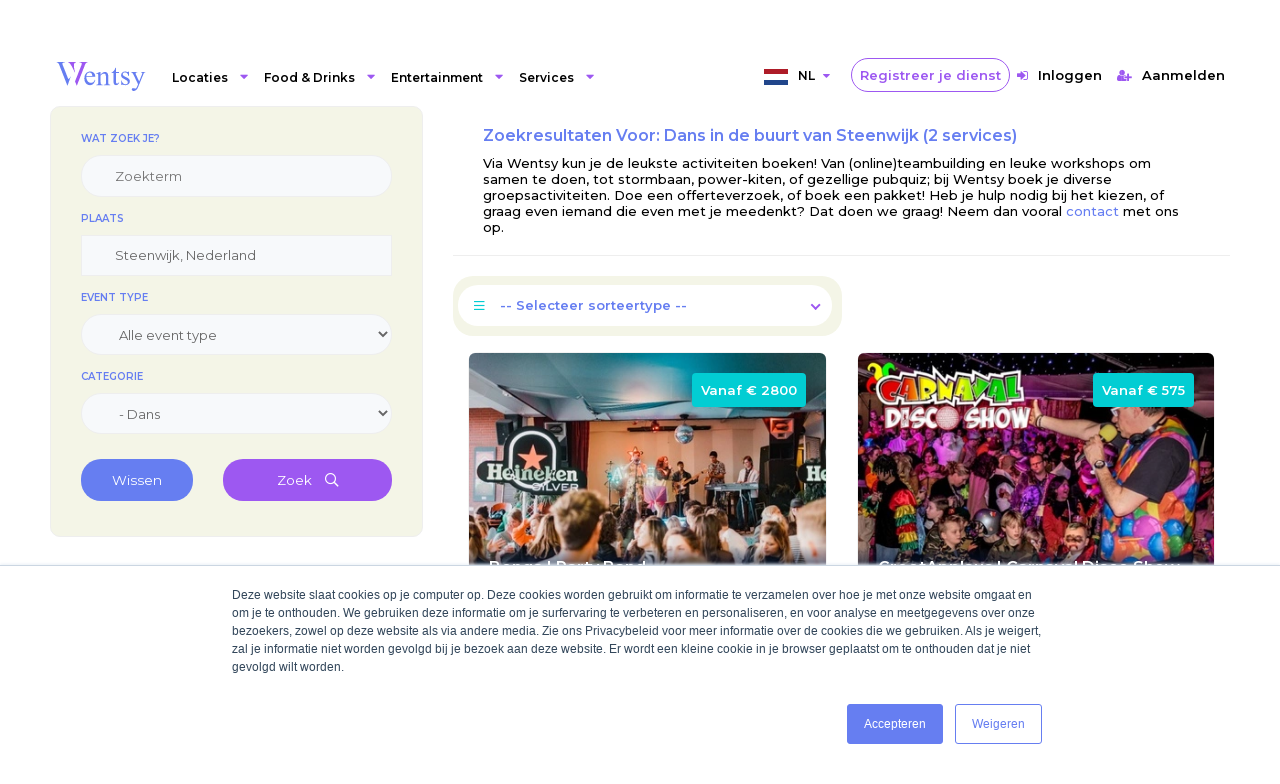

--- FILE ---
content_type: text/html
request_url: https://wentsy.com/assets/static/landing-category/dance-nl.html
body_size: 652
content:
<section>
  <div class="container">
    <div class="section-title">
      <div class="section-title-separator"><span></span></div>
      <div class="wnt-h2-title">
        <h2>Dans</h2>
      </div>
      <div class="wnt-h3-title">
        <h3>Hoe zet ik dans in als activiteit op mijn speciale gelegenheid?</h3>
      </div>
    </div>
  </div>
</section>
<section id="sec-dance">
  <div class="container">
    <div class="sec4-wrap">
      <div class="row">
        <div class="col-md-4">
          <div class="wnt-category mb-2">
            <img src="https://ik.imagekit.io/igzxp5eam0fja/prod/categories-new/dance.jpg/tr:w-780:w-780,h-520" alt="Dans">
          </div>
        </div>
        <div class="col-md-8">
          <p><b>
          Laat de gasten dansen op jouw bruiloft, jubileum, verjaardag, personeels-, tuin-, buurt- of schoolfeest!
          </b></p>

          <p>
            Kijk wat voor soort dans je wilt inzetten. Je kunt les nemen voor de openingsdans op je bruiloft, kiezen voor een diner dansant, dans gebruiken als entertainment of
            <a target="_blank" rel="noopener" href="https://wentsy.com/p/nl/activity.nl.html">
              <b>activiteit</b></a>, je kunt een feest organiseren met een band en dansvloer, een
            <a target="_blank" rel="noopener" href="https://wentsy.com/p/nl/dj.nl.html">
              <b>dj</b></a> inhuren die ervoor zorgt dat de gasten zullen losgaan op de muziek of organiseer een dansworkshop dat teambuilding bevordert. Voor de
            <a target="_blank" rel="noopener" href="https://wentsy.com/p/nl/children.nl.html">
              <b>kinderen</b></a> boek je een kinderdisco voor op het kinderfeest of een dansfeest met gezichtsschmink. Dans is breed inzetbaar op alle soorten feesten op elke
            <a target="_blank" rel="noopener" href="https://wentsy.com/p/nl/venue.nl.html">
              <b>locatie</b></a> door het land.
          </p>
          <p>
            Verras je gasten met salsa, Afrikaans dansen, buikdansen, disco, hiphop, een dansfeest in combinatie met spiritualiteit, of ander dansarrangement. Kijk wat past bij het soort feest en je budget. Overweeg een fotograaf en laat de onvergetelijke momenten op
            <a target="_blank" rel="noopener" href="https://wentsy.com/p/nl/photography.nl.html">
              <b>foto</b></a> of video vastleggen.
          </p>
          <p>
            Samen bewegen op
            <a target="_blank" rel="noopener" href="https://wentsy.com/p/nl/music.nl.html">
              <b>muziek</b></a> of kijken naar dansende mensen zorgt voor gezelligheid, positieve energie en blije gezichten. De gasten zijn actief betrokken bij het feest en bij de andere genodigden doordat dansen aanstekelijk is en mensen verbindt.
          </p>
          <p>
            Zorg voor een bruisend feest en boek jouw dans activiteit nu!
          </p>
        </div>
      </div>
    </div>
  </div>
</section>


--- FILE ---
content_type: text/html
request_url: https://wentsy.com/assets/static/landing-category/dance-nl.html
body_size: 593
content:
<section>
  <div class="container">
    <div class="section-title">
      <div class="section-title-separator"><span></span></div>
      <div class="wnt-h2-title">
        <h2>Dans</h2>
      </div>
      <div class="wnt-h3-title">
        <h3>Hoe zet ik dans in als activiteit op mijn speciale gelegenheid?</h3>
      </div>
    </div>
  </div>
</section>
<section id="sec-dance">
  <div class="container">
    <div class="sec4-wrap">
      <div class="row">
        <div class="col-md-4">
          <div class="wnt-category mb-2">
            <img src="https://ik.imagekit.io/igzxp5eam0fja/prod/categories-new/dance.jpg/tr:w-780:w-780,h-520" alt="Dans">
          </div>
        </div>
        <div class="col-md-8">
          <p><b>
          Laat de gasten dansen op jouw bruiloft, jubileum, verjaardag, personeels-, tuin-, buurt- of schoolfeest!
          </b></p>

          <p>
            Kijk wat voor soort dans je wilt inzetten. Je kunt les nemen voor de openingsdans op je bruiloft, kiezen voor een diner dansant, dans gebruiken als entertainment of
            <a target="_blank" rel="noopener" href="https://wentsy.com/p/nl/activity.nl.html">
              <b>activiteit</b></a>, je kunt een feest organiseren met een band en dansvloer, een
            <a target="_blank" rel="noopener" href="https://wentsy.com/p/nl/dj.nl.html">
              <b>dj</b></a> inhuren die ervoor zorgt dat de gasten zullen losgaan op de muziek of organiseer een dansworkshop dat teambuilding bevordert. Voor de
            <a target="_blank" rel="noopener" href="https://wentsy.com/p/nl/children.nl.html">
              <b>kinderen</b></a> boek je een kinderdisco voor op het kinderfeest of een dansfeest met gezichtsschmink. Dans is breed inzetbaar op alle soorten feesten op elke
            <a target="_blank" rel="noopener" href="https://wentsy.com/p/nl/venue.nl.html">
              <b>locatie</b></a> door het land.
          </p>
          <p>
            Verras je gasten met salsa, Afrikaans dansen, buikdansen, disco, hiphop, een dansfeest in combinatie met spiritualiteit, of ander dansarrangement. Kijk wat past bij het soort feest en je budget. Overweeg een fotograaf en laat de onvergetelijke momenten op
            <a target="_blank" rel="noopener" href="https://wentsy.com/p/nl/photography.nl.html">
              <b>foto</b></a> of video vastleggen.
          </p>
          <p>
            Samen bewegen op
            <a target="_blank" rel="noopener" href="https://wentsy.com/p/nl/music.nl.html">
              <b>muziek</b></a> of kijken naar dansende mensen zorgt voor gezelligheid, positieve energie en blije gezichten. De gasten zijn actief betrokken bij het feest en bij de andere genodigden doordat dansen aanstekelijk is en mensen verbindt.
          </p>
          <p>
            Zorg voor een bruisend feest en boek jouw dans activiteit nu!
          </p>
        </div>
      </div>
    </div>
  </div>
</section>


--- FILE ---
content_type: text/css
request_url: https://wentsy.com/styles.299cd0f973b7d578.css
body_size: 81102
content:
@import"https://fonts.googleapis.com/css?family=Montserrat:400,500,600,700,800,900";.wnt-icon:before{content:"";display:inline-block;transition:.5s;width:24px;height:24px;background-size:24px 24px}body{font-family:Montserrat,sans-serif}body p{margin-bottom:0}.container{max-width:1500px}.wnt-icon:before{content:"";display:inline-block;transition:.5s;width:24px;height:16px;background-size:24px 16px}.wnt-icon-facebook:before{background-image:url(/assets/images/index/facebook.svg)}.wnt-icon-instagram:before{background-image:url(/assets/images/index/instagram.svg)}.wnt-icon-pinterest:before{background-image:url(/assets/images/index/pinterest.svg)}.wnt-icon-twitter:before{background-image:url(/assets/images/index/twitter.svg)}.wnt-icon-linkedin:before{background-image:url(/assets/images/index/linkedin.svg)}.wnt-icon-youtube:before{background-image:url(/assets/images/index/youtube.svg)}.wnt-bulletin{position:relative;z-index:0;background-color:#667ef1}.wnt-bulletin-in{height:90px;display:flex;align-items:center}.wnt-bulletin-head{color:#fff;display:flex;flex-direction:column;justify-content:center;width:360px;height:100%;background-image:url(/assets/images/index/glass2.webp);background-size:92%;background-position:center;background-repeat:repeat}.wnt-bulletin-head h6{display:none;font-weight:300}.wnt-bulletin-head h6 strong{font-weight:700}.wnt-bulletin-head p{padding-right:40px;opacity:.37;font-size:12px;font-weight:500;line-height:1.33}.wnt-bulletin-input{position:relative;padding-left:40px}.wnt-bulletin-input label{font-size:12px;font-weight:500;line-height:1.33;color:#fff}.wnt-bulletin-input input{background-color:transparent;border:none;border-radius:0;border-bottom:1px solid rgba(255,255,255,.2509803922);padding-left:0;color:#fff;font-size:13px;width:300px;letter-spacing:3px}.wnt-bulletin-input input::placeholder{opacity:.37;font-size:12px;letter-spacing:6.9px;color:#fff}.wnt-bulletin-input input:focus{color:#fff;background-color:transparent;box-shadow:none}.wnt-bulletin-button{display:flex;position:relative;align-items:center}.wnt-bulletin-button a{color:#667ef1;background-color:#fff;font-size:12px;padding:15px 20px;text-align:center;font-weight:500;position:relative;z-index:1;border:none;transition:.5s}.wnt-bulletin-button a:before{position:absolute;top:0;left:0;z-index:-1;width:0%;height:100%;content:"";display:inline-block;transition:.5s;background-color:#02cdd3}.wnt-bulletin-button a:after{position:absolute;top:0;right:0;z-index:-1;width:0%;height:100%;content:"";display:inline-block;transition:.5s;background-color:#02cdd3}.wnt-bulletin-button a:hover{color:#fff;transition:.5s;text-decoration:none}.wnt-bulletin-button a:hover:before,.wnt-bulletin-button a:hover:after{transition:.5s;width:100%}.wnt-nav-bottom{position:relative;z-index:99;background-color:#667ef1}.wnt-nav-bottom a{transition:.5s}.wnt-nav-bottom a:hover{color:#02cdd3;transition:.5s;text-decoration:none}.wnt-nav-bottom-in{padding-top:100px;display:flex;flex-direction:column;align-items:center;justify-content:space-between}.wnt-nav-bottom-menu{width:100%;display:flex;justify-content:space-between;padding-left:45px;padding-right:45px}.wnt-nav-bottom-menu-in{display:flex;width:84%;justify-content:space-between}.wnt-nav-bottom-menu-item{text-align:left;color:#fff}.wnt-nav-bottom-menu-item-head{white-space:nowrap;font-size:15px!important;font-weight:700!important;opacity:1!important;line-height:3.5}.wnt-nav-bottom-menu-item ul{padding-left:0}.wnt-nav-bottom-menu-item ul li{list-style:none}.wnt-nav-bottom-menu-item ul li a{opacity:.77;color:#fff;font-size:12px;font-weight:500;line-height:2.5;transition:.5s}.wnt-nav-bottom-menu-right{display:flex;flex-direction:column;width:20%}.wnt-nav-bottom-menu-right-logo{margin-bottom:20px}.wnt-nav-bottom-menu-right-logo:before{content:"";display:inline-block;transition:.5s;width:210px;height:70px;background-size:210px 70px;background-image:url(/assets/images/index/logo-new.png)}.wnt-nav-bottom-menu-right p{max-width:360px;opacity:.77;font-size:13px;font-weight:500;color:#fff;margin-bottom:10px;margin-left:30px}.wnt-nav-bottom-menu-right p:last-child{margin-bottom:0}.wnt-nav-bottom-menu-right a{transition:.5s;font-size:13px;font-weight:500;color:#fff}.wnt-nav-bottom-bottom{padding-bottom:50px;width:100%;margin-top:10px;padding-left:0;padding-right:15px;display:flex;align-items:flex-start;justify-content:space-between}.wnt-nav-bottom-bottom-left{display:flex;align-items:flex-start}.wnt-nav-bottom-bottom-left a{margin-right:20px;font-size:14px;font-weight:500;line-height:1.5;color:#fff}.wnt-nav-bottom-bottom-right{width:20%}.wnt-nav-bottom-bottom-right p{display:flex;align-items:center;font-size:13px;font-weight:300;color:#fff;margin-bottom:5px}.wnt-nav-bottom-bottom-right p strong{font-weight:600;margin-left:5px}.wnt-nav-bottom-bottom-right p a{transition:.5s;font-size:18px;margin-right:10px;opacity:.6}.wnt-nav-bottom-bottom-right p a:hover{opacity:1;transition:.5s}.wnt-nav-bottom .wnt-copy{position:relative;z-index:99;background-color:#fff;padding-bottom:15px}.wnt-nav-bottom .wnt-copy-in{padding-top:15px;display:flex;justify-content:center}.wnt-nav-bottom .wnt-footer-bottom{display:flex;align-items:center;width:100%;justify-content:space-between}.wnt-nav-bottom .wnt-footer-text{font-size:12px;font-weight:500;color:#667ef1}.wnt-nav-bottom .wnt-footer-text a{font-size:12px;font-weight:500;color:#667ef1;margin-left:10px;margin-right:10px;text-decoration:underline;transition:.5s}.wnt-nav-bottom .wnt-footer-text a:hover{color:#02cdd3;transition:.5s}.wnt-search-box.fl-wrap[_ngcontent-c3]{width:100%!important}.wnt-search{width:100%;position:absolute;top:50%;left:50%;transform:translate(-50%,-50%)}.wnt-search-header{text-align:center;padding-left:15px;padding-right:15px}.wnt-search-header h1{font-size:40px;color:#fff;font-weight:700}.wnt-search-header h6{font-size:16px;color:#fff;font-weight:500}.wnt-work{padding-top:50px}.wnt-work-in{margin-top:30px;margin-bottom:30px;display:flex;flex-wrap:wrap;justify-content:space-evenly;margin-right:0}.wnt-work-header1{font-size:16px;text-align:center;color:#333;font-weight:400}.wnt-work-header1 a{color:#333}.wnt-work-header2{color:#02cdd3;font-size:32px;font-weight:500;text-align:center}.wnt-work-item{position:relative;display:flex;flex-direction:column;align-items:center;border:solid 1px transparent;border-radius:4px;padding:15px;text-align:center;width:23%;margin-right:30px}.wnt-work-item-badge{width:40px;height:40px;display:flex;font-size:15px;font-weight:700;align-items:center;justify-content:center;border-radius:100%;background-color:#02cdd3;color:#fff;position:absolute;margin-left:70px;top:10px}.wnt-work-item .wnt-gif{display:none}.wnt-work-item .wnt-gif img{transform:translateY(2px)}.wnt-work-item i{align-items:center;display:flex;justify-content:center;background-color:#f5f5f6;margin-bottom:10px;width:110px;height:110px;border-radius:50%}.wnt-work-item i img{height:auto;border-radius:50%;padding:10px}.wnt-work-item h3,.wnt-work-item h6{text-align:center;font-weight:500;font-size:16px;color:#333}.wnt-work-item p{margin-top:10px;font-size:12px;color:#333}.wnt-work-item:hover{border-color:#f5f5f6}.wnt-work-item:hover .wnt-gif{display:block}.wnt-work-item:hover .wnt-png{display:none}.wnt-work-item2{position:relative;display:flex;flex-direction:column;align-items:center;border:solid 1px transparent;border-radius:4px;padding:15px;text-align:center;width:50%;margin-right:30px}.wnt-work-item2-badge{width:40px;height:40px;display:flex;font-size:15px;font-weight:700;align-items:center;justify-content:center;border-radius:100%;background-color:#02cdd3;color:#fff;position:absolute;margin-left:70px;top:10px}.wnt-work-item2 .wnt-gif{display:none}.wnt-work-item2 .wnt-gif img{transform:translateY(2px)}.wnt-work-item2 i{align-items:center;display:flex;justify-content:center;background-color:#f5f5f6;margin-bottom:10px;width:110px;height:110px;border-radius:50%}.wnt-work-item2 i img{height:auto;border-radius:50%;padding:10px}.wnt-work-item2 h3,.wnt-work-item2 h6{text-align:center;font-weight:500;font-size:16px;color:#333}.wnt-work-item2 p{margin-top:10px;font-size:12px;color:#333}.wnt-work-item2:hover{border-color:#f5f5f6}.wnt-work-item2:hover .wnt-gif{display:block}.wnt-work-item2:hover .wnt-png{display:none}@media (max-width: 1199px){.wnt-bulletin-head{display:none}.wnt-nav-bottom{margin-top:0;overflow:hidden}.wnt-nav-bottom .container{padding:0!important}.wnt-nav-bottom-in{flex-direction:column;border-radius:0}.wnt-nav-bottom-in:after{bottom:90px;width:334px;height:60px;background-size:334px 60px}.wnt-nav-bottom-menu{padding-top:30px;padding-left:0;padding-right:0}.wnt-nav-bottom-menu-in{display:none}.wnt-nav-bottom-menu-right{width:100%;align-items:center}.wnt-nav-bottom-bottom{padding-bottom:50px;width:100%;margin-top:0;padding-left:30px;padding-right:30px;display:flex;align-items:center;flex-direction:column}.wnt-nav-bottom-bottom-left{display:none}.wnt-nav-bottom-bottom-middler{display:flex;flex-direction:column;align-items:center}.wnt-nav-bottom-bottom-middler-logo{margin-bottom:20px}.wnt-nav-bottom-bottom-middler-logo:before{width:164px;height:31px;background-size:164px 31px}.wnt-nav-bottom-bottom-middler p{max-width:100%;opacity:.77;font-size:11px;margin-bottom:10px}.wnt-nav-bottom-bottom-middler p:last-child{margin-bottom:0}.wnt-nav-bottom-bottom-right{display:none;text-align:center}.wnt-nav-bottom-bottom-right p{display:flex;align-items:center;justify-content:center;font-size:13px;font-weight:300;color:#fff;margin-bottom:5px}.wnt-nav-bottom-bottom-right p strong{font-weight:600;margin-left:5px}.wnt-nav-bottom-bottom-right p a{transition:.5s;font-size:18px;margin-left:10px}.wnt-nav-bottom-bottom-right p a:hover{color:#667ef1;transition:.5s}.wnt-nav-bottom .copy{position:relative;z-index:99;background-color:#fff}.wnt-nav-bottom .copy-in{align-items:center;flex-direction:column-reverse}.wnt-nav-bottom .footer-text,.wnt-nav-bottom .footer-text a{font-size:10px}.wnt-search-header h1{font-size:18px;line-height:1}.wnt-search-header h6{font-size:12px}.wnt-search-form{width:350px}.wnt-search-form-input{margin-top:20px;height:55px;padding-left:20px;font-size:16px}.wnt-search-form-button{width:75px}.wnt-work{padding-top:30px;overflow:hidden}.wnt-work-header1{font-size:16px}.wnt-work-header2{font-size:18px}.wnt-work-in{top:0;margin-top:30px;margin-bottom:30px;margin-right:0}.wnt-work-item{width:50%;margin-right:0}.wnt-work-item p,.wnt-work-item h2{margin-top:0}.wnt-work-item2{width:90%;margin-right:0}.wnt-work-item2 p,.wnt-work-item2 h2{margin-top:0}.wnt-work-item-badge{width:40px;height:40px}.wnt-nav-bottom-in{flex-direction:column;padding-top:10px}.wnt-nav-bottom-left{flex-direction:column;width:100%;padding-top:10px;padding-bottom:10px}.wnt-nav-bottom-left ul{padding-left:0;margin-right:0%}.wnt-nav-bottom-left ul li{text-align:center;line-height:1.6}.wnt-nav-bottom-left ul ul{display:flex;justify-content:center}.wnt-nav-bottom-left-head{font-size:18px!important;margin-top:10px;margin-bottom:3px!important}.wnt-nav-bottom-right{width:100%;padding-top:0!important;display:flex;flex-direction:column;align-items:center;margin-top:0}.wnt-nav-bottom-right .navbar-brand{padding-left:0%}.wnt-nav-bottom-right .navbar-brand{margin-right:0}.wnt-nav-bottom-right .navbar-brand:before{content:"";display:inline-block;transition:.5s;width:120px;height:63px;background-size:120px 63px}.wnt-nav-bottom-right-iletisim{align-items:center!important;text-align:center!important}.wnt-nav-bottom-right-iletisim-no{margin-top:10px}.wnt-nav-bottom-right-iletisim p{text-align:center!important}.wnt-nav-bottom .footer-text{text-align:center}}@media (min-width: 992px) and (max-width: 1199px){.wnt-nav-bottom-left ul li{font-size:12px;line-height:2}.wnt-nav-bottom-left-head{font-size:14px!important}.wnt-nav-bottom-right .navbar-brand:before{width:120px;height:65px;background-size:120px 65px}}@charset "utf-8";html.lb-disable-scrolling{overflow:hidden}.lightboxOverlay{position:absolute;top:0;left:0;z-index:9999;background-color:#000;filter:progid:DXImageTransform.Microsoft.Alpha(Opacity=80);opacity:.8}.lightbox{position:absolute;left:0;width:100%;z-index:10000;text-align:center;line-height:0;font-weight:400;box-sizing:content-box;outline:none}.lightbox .lb-image{height:auto;max-width:inherit;max-height:none;border-radius:3px}.lightbox a img{border:none}.lb-outerContainer{position:relative;zoom:1;width:250px;height:250px;margin:0 auto;border-radius:4px;background-color:#fff}.lb-outerContainer:after{content:"";display:table;clear:both}.lb-loader{position:absolute;top:43%;left:0;height:25%;width:100%;text-align:center;line-height:0}.lb-cancel{display:block;width:32px;height:32px;margin:0 auto;background:url([data-uri]) no-repeat}.lb-nav{position:absolute;top:0;left:0;height:100%;width:100%;z-index:10}.lb-container>.nav{left:0}.lb-nav a{outline:none;background-image:url([data-uri])}.lb-prev,.lb-next{height:100%;cursor:pointer;display:block}.lb-nav a.lb-prev{width:34%;left:0;float:left;background:url([data-uri]) left 48% no-repeat;filter:progid:DXImageTransform.Microsoft.Alpha(Opacity=0);opacity:0;transition:opacity .6s}.lb-nav a.lb-prev:hover{filter:progid:DXImageTransform.Microsoft.Alpha(Opacity=100);opacity:1}.lb-nav a.lb-next{width:64%;right:0;float:right;background:url([data-uri]) right 48% no-repeat;filter:progid:DXImageTransform.Microsoft.Alpha(Opacity=0);opacity:0;transition:opacity .6s}.lb-nav a.lb-next:hover{filter:progid:DXImageTransform.Microsoft.Alpha(Opacity=100);opacity:1}.lb-dataContainer{margin:0 auto;padding-top:10px;zoom:1;width:100%;border-bottom-left-radius:4px;border-bottom-right-radius:4px}.lb-dataContainer:after{content:"";display:table;clear:both}.lb-data{padding:0 4px;color:#ccc}.lb-data .lb-details{max-width:80%;float:left;text-align:left;line-height:1.1em}.lb-data .lb-caption{font-size:13px;font-weight:700;line-height:1em}.lb-data .lb-caption a{color:#4ae}.lb-data .lb-number{display:block;clear:left;padding-bottom:1em;font-size:12px;color:#999}.lb-data .lb-controlContainer{float:right}.lb-data .lb-turnContainer{float:left;margin-right:5px}.lb-data .lb-zoomContainer,.lb-data .lb-downloadContainer{float:right;margin-right:5px}.lb-data .lb-closeContainer{float:right}.lb-data .lb-close{display:block;float:right;width:30px;height:30px;background:url([data-uri]) top right no-repeat;text-align:right;outline:none;filter:progid:DXImageTransform.Microsoft.Alpha(Opacity=70);opacity:.7;transition:opacity .2s}.lb-data .lb-turnLeft{display:block;float:left;width:30px;height:30px;background:url([data-uri]) top right no-repeat;text-align:right;outline:none;filter:progid:DXImageTransform.Microsoft.Alpha(Opacity=70);opacity:.7;transition:opacity .2s}.lb-data .lb-turnRight{display:block;float:right;width:30px;height:30px;background:url([data-uri]) top right no-repeat;text-align:right;outline:none;filter:progid:DXImageTransform.Microsoft.Alpha(Opacity=70);opacity:.7;transition:opacity .2s}.lb-data .lb-zoomOut{display:block;float:left;width:30px;height:30px;background:url([data-uri]) top right no-repeat;text-align:right;outline:none;filter:progid:DXImageTransform.Microsoft.Alpha(Opacity=70);opacity:.7;transition:opacity .2s}.lb-data .lb-zoomIn{display:block;float:right;width:30px;height:30px;background:url([data-uri]) top right no-repeat;text-align:right;outline:none;filter:progid:DXImageTransform.Microsoft.Alpha(Opacity=70);opacity:.7;transition:opacity .2s}.lb-data .lb-download{display:block;float:right;width:30px;height:30px;background:url([data-uri]) right no-repeat;text-align:right;outline:none;filter:progid:DXImageTransform.Microsoft.Alpha(Opacity=70);opacity:.7;transition:opacity .2s}.lb-data .lb-close:hover{cursor:pointer;filter:progid:DXImageTransform.Microsoft.Alpha(Opacity=100);opacity:1}@keyframes fadeIn{0%{opacity:0}to{opacity:1}}@keyframes fadeOut{0%{opacity:1}to{opacity:0}}@keyframes fadeInOverlay{0%{opacity:0}to{opacity:.8}}@keyframes fadeOutOverlay{0%{opacity:.8}to{opacity:0}}.fadeIn{animation-name:fadeIn}.fadeInOverlay{animation-name:fadeInOverlay}.fadeOut{animation-name:fadeOut}.fadeOutOverlay{animation-name:fadeOutOverlay}.animation{animation-fill-mode:both}.transition{-webkit-transition-property:all;-webkit-transition-timing-function:ease;transition-property:all;transition-timing-function:ease}.lb-image{transition-duration:.5s;transition-property:transform}html,body,div,span,applet,object,iframe,h1,h2,h3,h4,h5,h6,p,blockquote,pre,a,abbr,acronym,address,big,cite,code,del,dfn,em,font,img,ins,kbd,q,s,samp,small,strike,strong,sub,sup,tt,var,dl,dt,dd,ol,ul,li,fieldset,form,label,legend,table,caption,tbody,tfoot,thead,tr,th,td{border:none;outline:0;font-weight:inherit;font-style:inherit;font-size:100%;vertical-align:baseline;text-decoration:none;margin:0;padding:0}table{border-collapse:separate;border-spacing:0}blockquote:before,blockquote:after,q:before,q:after{content:""}*{margin:0;padding:0;box-sizing:border-box}article,aside,details,figcaption,figure,footer,header,hgroup,menu,nav,section{display:block}ol,ul{list-style:none}blockquote,q{quotes:none}:focus{outline:0}table{border-collapse:collapse;border-spacing:0}img{border:0;-ms-interpolation-mode:bicubic;vertical-align:middle}a{text-decoration:none;position:relative;color:#000}audio,video,canvas{max-width:100%}/*!
* Bootstrap v3.3.2 (http://getbootstrap.com)
* Copyright 2011-2015 Twitter, Inc.
* Licensed under MIT (https://github.com/twbs/bootstrap/blob/master/LICENSE)
*/.container-fluid{margin-right:auto;margin-left:auto;padding-left:15px;padding-right:15px}.row{margin-left:-15px;margin-right:-15px}.col-xs-1,.col-sm-1,.col-md-1,.col-lg-1,.col-xs-2,.col-sm-2,.col-md-2,.col-lg-2,.col-xs-3,.col-sm-3,.col-md-3,.col-lg-3,.col-xs-4,.col-sm-4,.col-md-4,.col-lg-4,.col-xs-5,.col-sm-5,.col-md-5,.col-lg-5,.col-xs-6,.col-sm-6,.col-md-6,.col-lg-6,.col-xs-7,.col-sm-7,.col-md-7,.col-lg-7,.col-xs-8,.col-sm-8,.col-md-8,.col-lg-8,.col-xs-9,.col-sm-9,.col-md-9,.col-lg-9,.col-xs-10,.col-sm-10,.col-md-10,.col-lg-10,.col-xs-11,.col-sm-11,.col-md-11,.col-lg-11,.col-xs-12,.col-sm-12,.col-md-12,.col-lg-12{position:relative;min-height:1px;padding-left:15px;padding-right:15px}.col-xs-1,.col-xs-2,.col-xs-3,.col-xs-4,.col-xs-5,.col-xs-6,.col-xs-7,.col-xs-8,.col-xs-9,.col-xs-10,.col-xs-11,.col-xs-12{float:left}.col-xs-12{width:100%}.col-xs-11{width:91.66666667%}.col-xs-10{width:83.33333333%}.col-xs-9{width:75%}.col-xs-8{width:66.66666667%}.col-xs-7{width:58.33333333%}.col-xs-6{width:50%}.col-xs-5{width:41.66666667%}.col-xs-4{width:33.33333333%}.col-xs-3{width:25%}.col-xs-2{width:16.66666667%}.col-xs-1{width:8.33333333%}.col-xs-pull-12{right:100%}.col-xs-pull-11{right:91.66666667%}.col-xs-pull-10{right:83.33333333%}.col-xs-pull-9{right:75%}.col-xs-pull-8{right:66.66666667%}.col-xs-pull-7{right:58.33333333%}.col-xs-pull-6{right:50%}.col-xs-pull-5{right:41.66666667%}.col-xs-pull-4{right:33.33333333%}.col-xs-pull-3{right:25%}.col-xs-pull-2{right:16.66666667%}.col-xs-pull-1{right:8.33333333%}.col-xs-pull-0{right:auto}.col-xs-push-12{left:100%}.col-xs-push-11{left:91.66666667%}.col-xs-push-10{left:83.33333333%}.col-xs-push-9{left:75%}.col-xs-push-8{left:66.66666667%}.col-xs-push-7{left:58.33333333%}.col-xs-push-6{left:50%}.col-xs-push-5{left:41.66666667%}.col-xs-push-4{left:33.33333333%}.col-xs-push-3{left:25%}.col-xs-push-2{left:16.66666667%}.col-xs-push-1{left:8.33333333%}.col-xs-push-0{left:auto}.col-xs-offset-12{margin-left:100%}.col-xs-offset-11{margin-left:91.66666667%}.col-xs-offset-10{margin-left:83.33333333%}.col-xs-offset-9{margin-left:75%}.col-xs-offset-8{margin-left:66.66666667%}.col-xs-offset-7{margin-left:58.33333333%}.col-xs-offset-6{margin-left:50%}.col-xs-offset-5{margin-left:41.66666667%}.col-xs-offset-4{margin-left:33.33333333%}.col-xs-offset-3{margin-left:25%}.col-xs-offset-2{margin-left:16.66666667%}.col-xs-offset-1{margin-left:8.33333333%}.col-xs-offset-0{margin-left:0}@media (min-width:768px){.col-sm-1,.col-sm-2,.col-sm-3,.col-sm-4,.col-sm-5,.col-sm-6,.col-sm-7,.col-sm-8,.col-sm-9,.col-sm-10,.col-sm-11,.col-sm-12{float:left}.col-sm-12{width:100%}.col-sm-11{width:91.66666667%}.col-sm-10{width:83.33333333%}.col-sm-9{width:75%}.col-sm-8{width:66.66666667%}.col-sm-7{width:58.33333333%}.col-sm-6{width:50%}.col-sm-5{width:41.66666667%}.col-sm-4{width:33.33333333%}.col-sm-3{width:25%}.col-sm-2{width:16.66666667%}.col-sm-1{width:8.33333333%}.col-sm-pull-12{right:100%}.col-sm-pull-11{right:91.66666667%}.col-sm-pull-10{right:83.33333333%}.col-sm-pull-9{right:75%}.col-sm-pull-8{right:66.66666667%}.col-sm-pull-7{right:58.33333333%}.col-sm-pull-6{right:50%}.col-sm-pull-5{right:41.66666667%}.col-sm-pull-4{right:33.33333333%}.col-sm-pull-3{right:25%}.col-sm-pull-2{right:16.66666667%}.col-sm-pull-1{right:8.33333333%}.col-sm-pull-0{right:auto}.col-sm-push-12{left:100%}.col-sm-push-11{left:91.66666667%}.col-sm-push-10{left:83.33333333%}.col-sm-push-9{left:75%}.col-sm-push-8{left:66.66666667%}.col-sm-push-7{left:58.33333333%}.col-sm-push-6{left:50%}.col-sm-push-5{left:41.66666667%}.col-sm-push-4{left:33.33333333%}.col-sm-push-3{left:25%}.col-sm-push-2{left:16.66666667%}.col-sm-push-1{left:8.33333333%}.col-sm-push-0{left:auto}.col-sm-offset-12{margin-left:100%}.col-sm-offset-11{margin-left:91.66666667%}.col-sm-offset-10{margin-left:83.33333333%}.col-sm-offset-9{margin-left:75%}.col-sm-offset-8{margin-left:66.66666667%}.col-sm-offset-7{margin-left:58.33333333%}.col-sm-offset-6{margin-left:50%}.col-sm-offset-5{margin-left:41.66666667%}.col-sm-offset-4{margin-left:33.33333333%}.col-sm-offset-3{margin-left:25%}.col-sm-offset-2{margin-left:16.66666667%}.col-sm-offset-1{margin-left:8.33333333%}.col-sm-offset-0{margin-left:0}}@media (min-width:1064px){.col-md-1,.col-md-2,.col-md-3,.col-md-4,.col-md-5,.col-md-6,.col-md-7,.col-md-8,.col-md-9,.col-md-10,.col-md-11,.col-md-12{float:left}.col-md-12{width:100%}.col-md-11{width:91.66666667%}.col-md-10{width:83.33333333%}.col-md-9{width:75%}.col-md-8{width:66.66666667%}.col-md-7{width:58.33333333%}.col-md-6{width:50%}.col-md-5{width:41.66666667%}.col-md-4{width:33.33333333%}.col-md-3{width:25%}.col-md-2{width:16.66666667%}.col-md-1{width:8.33333333%}.col-md-pull-12{right:100%}.col-md-pull-11{right:91.66666667%}.col-md-pull-10{right:83.33333333%}.col-md-pull-9{right:75%}.col-md-pull-8{right:66.66666667%}.col-md-pull-7{right:58.33333333%}.col-md-pull-6{right:50%}.col-md-pull-5{right:41.66666667%}.col-md-pull-4{right:33.33333333%}.col-md-pull-3{right:25%}.col-md-pull-2{right:16.66666667%}.col-md-pull-1{right:8.33333333%}.col-md-pull-0{right:auto}.col-md-push-12{left:100%}.col-md-push-11{left:91.66666667%}.col-md-push-10{left:83.33333333%}.col-md-push-9{left:75%}.col-md-push-8{left:66.66666667%}.col-md-push-7{left:58.33333333%}.col-md-push-6{left:50%}.col-md-push-5{left:41.66666667%}.col-md-push-4{left:33.33333333%}.col-md-push-3{left:25%}.col-md-push-2{left:16.66666667%}.col-md-push-1{left:8.33333333%}.col-md-push-0{left:auto}.col-md-offset-12{margin-left:100%}.col-md-offset-11{margin-left:91.66666667%}.col-md-offset-10{margin-left:83.33333333%}.col-md-offset-9{margin-left:75%}.col-md-offset-8{margin-left:66.66666667%}.col-md-offset-7{margin-left:58.33333333%}.col-md-offset-6{margin-left:50%}.col-md-offset-5{margin-left:41.66666667%}.col-md-offset-4{margin-left:33.33333333%}.col-md-offset-3{margin-left:25%}.col-md-offset-2{margin-left:16.66666667%}.col-md-offset-1{margin-left:8.33333333%}.col-md-offset-0{margin-left:0}}@media (min-width:1200px){.col-lg-1,.col-lg-2,.col-lg-3,.col-lg-4,.col-lg-5,.col-lg-6,.col-lg-7,.col-lg-8,.col-lg-9,.col-lg-10,.col-lg-11,.col-lg-12{float:left}.col-lg-12{width:100%}.col-lg-11{width:91.66666667%}.col-lg-10{width:83.33333333%}.col-lg-9{width:75%}.col-lg-8{width:66.66666667%}.col-lg-7{width:58.33333333%}.col-lg-6{width:50%}.col-lg-5{width:41.66666667%}.col-lg-4{width:33.33333333%}.col-lg-3{width:25%}.col-lg-2{width:16.66666667%}.col-lg-1{width:8.33333333%}.col-lg-pull-12{right:100%}.col-lg-pull-11{right:91.66666667%}.col-lg-pull-10{right:83.33333333%}.col-lg-pull-9{right:75%}.col-lg-pull-8{right:66.66666667%}.col-lg-pull-7{right:58.33333333%}.col-lg-pull-6{right:50%}.col-lg-pull-5{right:41.66666667%}.col-lg-pull-4{right:33.33333333%}.col-lg-pull-3{right:25%}.col-lg-pull-2{right:16.66666667%}.col-lg-pull-1{right:8.33333333%}.col-lg-pull-0{right:auto}.col-lg-push-12{left:100%}.col-lg-push-11{left:91.66666667%}.col-lg-push-10{left:83.33333333%}.col-lg-push-9{left:75%}.col-lg-push-8{left:66.66666667%}.col-lg-push-7{left:58.33333333%}.col-lg-push-6{left:50%}.col-lg-push-5{left:41.66666667%}.col-lg-push-4{left:33.33333333%}.col-lg-push-3{left:25%}.col-lg-push-2{left:16.66666667%}.col-lg-push-1{left:8.33333333%}.col-lg-push-0{left:auto}.col-lg-offset-12{margin-left:100%}.col-lg-offset-11{margin-left:91.66666667%}.col-lg-offset-10{margin-left:83.33333333%}.col-lg-offset-9{margin-left:75%}.col-lg-offset-8{margin-left:66.66666667%}.col-lg-offset-7{margin-left:58.33333333%}.col-lg-offset-6{margin-left:50%}.col-lg-offset-5{margin-left:41.66666667%}.col-lg-offset-4{margin-left:33.33333333%}.col-lg-offset-3{margin-left:25%}.col-lg-offset-2{margin-left:16.66666667%}.col-lg-offset-1{margin-left:8.33333333%}.col-lg-offset-0{margin-left:0}}.clearfix:before,.clearfix:after,.container:before,.container:after,.container-fluid:before,.container-fluid:after,.row:before,.row:after{content:" ";display:table}.clearfix:after,.container:after,.container-fluid:after,.row:after{clear:both}.center-block{display:block;margin-left:auto;margin-right:auto}.pull-right{float:right!important}.pull-left{float:left!important}.hide{display:none!important}.show{display:block!important}.invisible{visibility:hidden}.text-hide{font:0/0 a;color:transparent;text-shadow:none;background-color:transparent;border:0}.hidden{display:none!important;visibility:hidden!important}.affix{position:fixed}.visible-xs,.visible-sm,.visible-md,.visible-lg,.visible-xs-block,.visible-xs-inline,.visible-xs-inline-block,.visible-sm-block,.visible-sm-inline,.visible-sm-inline-block,.visible-md-block,.visible-md-inline,.visible-md-inline-block,.visible-lg-block,.visible-lg-inline,.visible-lg-inline-block{display:none!important}@media (max-width:767px){.visible-xs{display:block!important}table.visible-xs{display:table}tr.visible-xs{display:table-row!important}th.visible-xs,td.visible-xs{display:table-cell!important}}@media (max-width:767px){.visible-xs-block{display:block!important}}@media (max-width:767px){.visible-xs-inline{display:inline!important}}@media (max-width:767px){.visible-xs-inline-block{display:inline-block!important}}@media (min-width:768px) and (max-width:991px){.visible-sm{display:block!important}table.visible-sm{display:table}tr.visible-sm{display:table-row!important}th.visible-sm,td.visible-sm{display:table-cell!important}}@media (min-width:768px) and (max-width:991px){.visible-sm-block{display:block!important}}@media (min-width:768px) and (max-width:991px){.visible-sm-inline{display:inline!important}}@media (min-width:768px) and (max-width:991px){.visible-sm-inline-block{display:inline-block!important}}@media (min-width:992px) and (max-width:1199px){.visible-md{display:block!important}table.visible-md{display:table}tr.visible-md{display:table-row!important}th.visible-md,td.visible-md{display:table-cell!important}}@media (min-width:992px) and (max-width:1199px){.visible-md-block{display:block!important}}@media (min-width:992px) and (max-width:1199px){.visible-md-inline{display:inline!important}}@media (min-width:992px) and (max-width:1199px){.visible-md-inline-block{display:inline-block!important}}@media (min-width:1200px){.visible-lg{display:block!important}table.visible-lg{display:table}tr.visible-lg{display:table-row!important}th.visible-lg,td.visible-lg{display:table-cell!important}}@media (min-width:1200px){.visible-lg-block{display:block!important}}@media (min-width:1200px){.visible-lg-inline{display:inline!important}}@media (min-width:1200px){.visible-lg-inline-block{display:inline-block!important}}@media (max-width:767px){.hidden-xs{display:none!important}}@media (min-width:768px) and (max-width:991px){.hidden-sm{display:none!important}}@media (min-width:992px) and (max-width:1199px){.hidden-md{display:none!important}}@media (min-width:1200px){.hidden-lg{display:none!important}}.visible-print{display:none!important}@media print{.visible-print{display:block!important}table.visible-print{display:table}tr.visible-print{display:table-row!important}th.visible-print,td.visible-print{display:table-cell!important}}.visible-print-block{display:none!important}@media print{.visible-print-block{display:block!important}}.visible-print-inline{display:none!important}@media print{.visible-print-inline{display:inline!important}}.visible-print-inline-block{display:none!important}@media print{.visible-print-inline-block{display:inline-block!important}}@media print{.hidden-print{display:none!important}}/*!
* Font Awesome Pro 5.7.1 by @fontawesome - https://fontawesome.com
* License - https://fontawesome.com/license (Commercial License)
*/.fa,.fab,.fal,.far,.fas{-moz-osx-font-smoothing:grayscale;-webkit-font-smoothing:antialiased;display:inline-block;font-style:normal;font-feature-settings:normal;font-variant:normal;text-rendering:auto;line-height:1}.fa-lg{font-size:1.33333em;line-height:.75em;vertical-align:-.0667em}.fa-xs{font-size:.75em}.fa-sm{font-size:.875em}.fa-1x{font-size:1em}.fa-6x{font-size:6em}.fa-7x{font-size:7em}.fa-8x{font-size:8em}.fa-9x{font-size:9em}.fa-10x{font-size:10em}.fa-fw{text-align:center;width:1.25em}.fa-ul{list-style-type:none;margin-left:2.5em;padding-left:0}.fa-li{left:-2em;position:absolute;text-align:center;width:2em;line-height:inherit}.fa-border{border:.08em solid #eee;border-radius:.1em;padding:.2em .25em .15em}.fa.fa-pull-left,.fab.fa-pull-left,.fal.fa-pull-left,.far.fa-pull-left,.fas.fa-pull-left{margin-right:.3em}.fa.fa-pull-right,.fab.fa-pull-right,.fal.fa-pull-right,.far.fa-pull-right,.fas.fa-pull-right{margin-left:.3em}@keyframes fa-spin{0%{transform:rotate(0)}to{transform:rotate(1turn)}}.fa-flip-vertical{transform:scaleY(-1)}.fa-flip-both,.fa-flip-horizontal.fa-flip-vertical,.fa-flip-vertical{-ms-filter:"progid:DXImageTransform.Microsoft.BasicImage(rotation=2, mirror=1)"}.fa-flip-both,.fa-flip-horizontal.fa-flip-vertical{transform:scale(-1)}:root .fa-flip-both,:root .fa-flip-horizontal,:root .fa-flip-vertical,:root .fa-rotate-90,:root .fa-rotate-180,:root .fa-rotate-270{filter:none}.fa-stack{display:inline-block;height:2em;line-height:2em;position:relative;vertical-align:middle;width:2.5em}.fa-stack-1x,.fa-stack-2x{left:0;position:absolute;text-align:center;width:100%}.fa-abacus:before{content:"\f640"}.fa-accessible-icon:before{content:"\f368"}.fa-accusoft:before{content:"\f369"}.fa-acorn:before{content:"\f6ae"}.fa-acquisitions-incorporated:before{content:"\f6af"}.fa-ad:before{content:"\f641"}.fa-address-card:before{content:"\f2bb"}.fa-adobe:before{content:"\f778"}.fa-adversal:before{content:"\f36a"}.fa-affiliatetheme:before{content:"\f36b"}.fa-air-freshener:before{content:"\f5d0"}.fa-alarm-clock:before{content:"\f34e"}.fa-algolia:before{content:"\f36c"}.fa-alicorn:before{content:"\f6b0"}.fa-alipay:before{content:"\f642"}.fa-allergies:before{content:"\f461"}.fa-amazon-pay:before{content:"\f42c"}.fa-american-sign-language-interpreting:before{content:"\f2a3"}.fa-amilia:before{content:"\f36d"}.fa-analytics:before{content:"\f643"}.fa-angel:before{content:"\f779"}.fa-angry:before{content:"\f556"}.fa-angrycreative:before{content:"\f36e"}.fa-angular:before{content:"\f420"}.fa-ankh:before{content:"\f644"}.fa-app-store:before{content:"\f36f"}.fa-app-store-ios:before{content:"\f370"}.fa-apper:before{content:"\f371"}.fa-apple-alt:before{content:"\f5d1"}.fa-apple-crate:before{content:"\f6b1"}.fa-apple-pay:before{content:"\f415"}.fa-archway:before{content:"\f557"}.fa-arrow-alt-circle-down:before{content:"\f358"}.fa-arrow-alt-circle-left:before{content:"\f359"}.fa-arrow-alt-circle-right:before{content:"\f35a"}.fa-arrow-alt-circle-up:before{content:"\f35b"}.fa-arrow-alt-down:before{content:"\f354"}.fa-arrow-alt-from-bottom:before{content:"\f346"}.fa-arrow-alt-from-left:before{content:"\f347"}.fa-arrow-alt-from-right:before{content:"\f348"}.fa-arrow-alt-from-top:before{content:"\f349"}.fa-arrow-alt-left:before{content:"\f355"}.fa-arrow-alt-right:before{content:"\f356"}.fa-arrow-alt-square-down:before{content:"\f350"}.fa-arrow-alt-square-left:before{content:"\f351"}.fa-arrow-alt-square-right:before{content:"\f352"}.fa-arrow-alt-square-up:before{content:"\f353"}.fa-arrow-alt-to-bottom:before{content:"\f34a"}.fa-arrow-alt-to-left:before{content:"\f34b"}.fa-arrow-alt-to-right:before{content:"\f34c"}.fa-arrow-alt-to-top:before{content:"\f34d"}.fa-arrow-alt-up:before{content:"\f357"}.fa-arrow-from-bottom:before{content:"\f342"}.fa-arrow-from-left:before{content:"\f343"}.fa-arrow-from-right:before{content:"\f344"}.fa-arrow-from-top:before{content:"\f345"}.fa-arrow-square-down:before{content:"\f339"}.fa-arrow-square-left:before{content:"\f33a"}.fa-arrow-square-right:before{content:"\f33b"}.fa-arrow-square-up:before{content:"\f33c"}.fa-arrow-to-bottom:before{content:"\f33d"}.fa-arrow-to-left:before{content:"\f33e"}.fa-arrow-to-right:before{content:"\f340"}.fa-arrow-to-top:before{content:"\f341"}.fa-arrows-alt-h:before{content:"\f337"}.fa-arrows-alt-v:before{content:"\f338"}.fa-artstation:before{content:"\f77a"}.fa-asymmetrik:before{content:"\f372"}.fa-atlas:before{content:"\f558"}.fa-atlassian:before{content:"\f77b"}.fa-atom:before{content:"\f5d2"}.fa-atom-alt:before{content:"\f5d3"}.fa-audible:before{content:"\f373"}.fa-autoprefixer:before{content:"\f41c"}.fa-avianex:before{content:"\f374"}.fa-aviato:before{content:"\f421"}.fa-award:before{content:"\f559"}.fa-aws:before{content:"\f375"}.fa-axe:before{content:"\f6b2"}.fa-axe-battle:before{content:"\f6b3"}.fa-baby:before{content:"\f77c"}.fa-baby-carriage:before{content:"\f77d"}.fa-backpack:before{content:"\f5d4"}.fa-backspace:before{content:"\f55a"}.fa-bacon:before{content:"\f7e5"}.fa-badge:before{content:"\f335"}.fa-badge-check:before{content:"\f336"}.fa-badge-dollar:before{content:"\f645"}.fa-badge-percent:before{content:"\f646"}.fa-badger-honey:before{content:"\f6b4"}.fa-balance-scale-left:before{content:"\f515"}.fa-balance-scale-right:before{content:"\f516"}.fa-ball-pile:before{content:"\f77e"}.fa-ballot:before{content:"\f732"}.fa-ballot-check:before{content:"\f733"}.fa-band-aid:before{content:"\f462"}.fa-barcode-alt:before{content:"\f463"}.fa-barcode-read:before{content:"\f464"}.fa-barcode-scan:before{content:"\f465"}.fa-bars:before{content:"\f0c9"}.fa-baseball:before{content:"\f432"}.fa-baseball-ball:before{content:"\f433"}.fa-basketball-ball:before{content:"\f434"}.fa-basketball-hoop:before{content:"\f435"}.fa-bat:before{content:"\f6b5"}.fa-bath:before{content:"\f2cd"}.fa-battery-bolt:before{content:"\f376"}.fa-battery-empty:before{content:"\f244"}.fa-battery-full:before{content:"\f240"}.fa-battery-half:before{content:"\f242"}.fa-battery-quarter:before{content:"\f243"}.fa-battery-slash:before{content:"\f377"}.fa-battery-three-quarters:before{content:"\f241"}.fa-bed:before{content:"\f236"}.fa-bell-school:before{content:"\f5d5"}.fa-bell-school-slash:before{content:"\f5d6"}.fa-bells:before{content:"\f77f"}.fa-bezier-curve:before{content:"\f55b"}.fa-bible:before{content:"\f647"}.fa-bimobject:before{content:"\f378"}.fa-biohazard:before{content:"\f780"}.fa-bitcoin:before{content:"\f379"}.fa-bity:before{content:"\f37a"}.fa-blackberry:before{content:"\f37b"}.fa-blanket:before{content:"\f498"}.fa-blender:before{content:"\f517"}.fa-blender-phone:before{content:"\f6b6"}.fa-blog:before{content:"\f781"}.fa-blogger:before{content:"\f37c"}.fa-blogger-b:before{content:"\f37d"}.fa-bolt:before{content:"\f0e7"}.fa-bone:before{content:"\f5d7"}.fa-bone-break:before{content:"\f5d8"}.fa-bong:before{content:"\f55c"}.fa-book-alt:before{content:"\f5d9"}.fa-book-dead:before{content:"\f6b7"}.fa-book-heart:before{content:"\f499"}.fa-book-medical:before{content:"\f7e6"}.fa-book-open:before{content:"\f518"}.fa-book-reader:before{content:"\f5da"}.fa-book-spells:before{content:"\f6b8"}.fa-book-user:before{content:"\f7e7"}.fa-books:before{content:"\f5db"}.fa-books-medical:before{content:"\f7e8"}.fa-boot:before{content:"\f782"}.fa-booth-curtain:before{content:"\f734"}.fa-bow-arrow:before{content:"\f6b9"}.fa-bowling-ball:before{content:"\f436"}.fa-bowling-pins:before{content:"\f437"}.fa-box:before{content:"\f466"}.fa-box-alt:before{content:"\f49a"}.fa-box-ballot:before{content:"\f735"}.fa-box-check:before{content:"\f467"}.fa-box-fragile:before{content:"\f49b"}.fa-box-full:before{content:"\f49c"}.fa-box-heart:before{content:"\f49d"}.fa-box-open:before{content:"\f49e"}.fa-box-up:before{content:"\f49f"}.fa-box-usd:before{content:"\f4a0"}.fa-boxes:before{content:"\f468"}.fa-boxes-alt:before{content:"\f4a1"}.fa-boxing-glove:before{content:"\f438"}.fa-brackets:before{content:"\f7e9"}.fa-brackets-curly:before{content:"\f7ea"}.fa-brain:before{content:"\f5dc"}.fa-bread-loaf:before{content:"\f7eb"}.fa-bread-slice:before{content:"\f7ec"}.fa-briefcase-medical:before{content:"\f469"}.fa-broadcast-tower:before{content:"\f519"}.fa-broom:before{content:"\f51a"}.fa-browser:before{content:"\f37e"}.fa-brush:before{content:"\f55d"}.fa-btc:before{content:"\f15a"}.fa-bullseye-arrow:before{content:"\f648"}.fa-bullseye-pointer:before{content:"\f649"}.fa-burn:before{content:"\f46a"}.fa-buromobelexperte:before{content:"\f37f"}.fa-burrito:before{content:"\f7ed"}.fa-bus-alt:before{content:"\f55e"}.fa-bus-school:before{content:"\f5dd"}.fa-business-time:before{content:"\f64a"}.fa-cabinet-filing:before{content:"\f64b"}.fa-calculator-alt:before{content:"\f64c"}.fa-calendar:before{content:"\f133"}.fa-calendar-alt:before{content:"\f073"}.fa-calendar-check:before{content:"\f274"}.fa-calendar-day:before{content:"\f783"}.fa-calendar-edit:before{content:"\f333"}.fa-calendar-exclamation:before{content:"\f334"}.fa-calendar-minus:before{content:"\f272"}.fa-calendar-plus:before{content:"\f271"}.fa-calendar-star:before{content:"\f736"}.fa-calendar-times:before{content:"\f273"}.fa-calendar-week:before{content:"\f784"}.fa-camera-alt:before{content:"\f332"}.fa-campfire:before{content:"\f6ba"}.fa-campground:before{content:"\f6bb"}.fa-canadian-maple-leaf:before{content:"\f785"}.fa-candle-holder:before{content:"\f6bc"}.fa-candy-cane:before{content:"\f786"}.fa-candy-corn:before{content:"\f6bd"}.fa-cannabis:before{content:"\f55f"}.fa-capsules:before{content:"\f46b"}.fa-car:before{content:"\f1b9"}.fa-car-alt:before{content:"\f5de"}.fa-car-battery:before{content:"\f5df"}.fa-car-bump:before{content:"\f5e0"}.fa-car-crash:before{content:"\f5e1"}.fa-car-garage:before{content:"\f5e2"}.fa-car-mechanic:before{content:"\f5e3"}.fa-car-side:before{content:"\f5e4"}.fa-car-tilt:before{content:"\f5e5"}.fa-car-wash:before{content:"\f5e6"}.fa-caret-circle-down:before{content:"\f32d"}.fa-caret-circle-left:before{content:"\f32e"}.fa-caret-circle-right:before{content:"\f330"}.fa-caret-circle-up:before{content:"\f331"}.fa-caret-square-down:before{content:"\f150"}.fa-caret-square-left:before{content:"\f191"}.fa-caret-square-right:before{content:"\f152"}.fa-caret-square-up:before{content:"\f151"}.fa-carrot:before{content:"\f787"}.fa-cash-register:before{content:"\f788"}.fa-cat:before{content:"\f6be"}.fa-cauldron:before{content:"\f6bf"}.fa-cc-amazon-pay:before{content:"\f42d"}.fa-cc-apple-pay:before{content:"\f416"}.fa-centercode:before{content:"\f380"}.fa-centos:before{content:"\f789"}.fa-chair:before{content:"\f6c0"}.fa-chair-office:before{content:"\f6c1"}.fa-chalkboard:before{content:"\f51b"}.fa-chalkboard-teacher:before{content:"\f51c"}.fa-charging-station:before{content:"\f5e7"}.fa-chart-area:before{content:"\f1fe"}.fa-chart-bar:before{content:"\f080"}.fa-chart-line:before{content:"\f201"}.fa-chart-line-down:before{content:"\f64d"}.fa-chart-network:before{content:"\f78a"}.fa-chart-pie:before{content:"\f200"}.fa-chart-pie-alt:before{content:"\f64e"}.fa-chart-scatter:before{content:"\f7ee"}.fa-check-double:before{content:"\f560"}.fa-cheese:before{content:"\f7ef"}.fa-cheese-swiss:before{content:"\f7f0"}.fa-cheeseburger:before{content:"\f7f1"}.fa-chess:before{content:"\f439"}.fa-chess-bishop:before{content:"\f43a"}.fa-chess-bishop-alt:before{content:"\f43b"}.fa-chess-board:before{content:"\f43c"}.fa-chess-clock:before{content:"\f43d"}.fa-chess-clock-alt:before{content:"\f43e"}.fa-chess-king:before{content:"\f43f"}.fa-chess-king-alt:before{content:"\f440"}.fa-chess-knight:before{content:"\f441"}.fa-chess-knight-alt:before{content:"\f442"}.fa-chess-pawn:before{content:"\f443"}.fa-chess-pawn-alt:before{content:"\f444"}.fa-chess-queen:before{content:"\f445"}.fa-chess-queen-alt:before{content:"\f446"}.fa-chess-rook:before{content:"\f447"}.fa-chess-rook-alt:before{content:"\f448"}.fa-chevron-double-down:before{content:"\f322"}.fa-chevron-double-left:before{content:"\f323"}.fa-chevron-double-right:before{content:"\f324"}.fa-chevron-double-up:before{content:"\f325"}.fa-chevron-square-down:before{content:"\f329"}.fa-chevron-square-left:before{content:"\f32a"}.fa-chevron-square-right:before{content:"\f32b"}.fa-chevron-square-up:before{content:"\f32c"}.fa-chimney:before{content:"\f78b"}.fa-church:before{content:"\f51d"}.fa-circle-notch:before{content:"\f1ce"}.fa-city:before{content:"\f64f"}.fa-claw-marks:before{content:"\f6c2"}.fa-clinic-medical:before{content:"\f7f2"}.fa-clipboard:before{content:"\f328"}.fa-clipboard-check:before{content:"\f46c"}.fa-clipboard-list:before{content:"\f46d"}.fa-clipboard-list-check:before{content:"\f737"}.fa-clipboard-prescription:before{content:"\f5e8"}.fa-clipboard-user:before{content:"\f7f3"}.fa-clock:before{content:"\f017"}.fa-closed-captioning:before{content:"\f20a"}.fa-cloud-download-alt:before{content:"\f381"}.fa-cloud-drizzle:before{content:"\f738"}.fa-cloud-hail:before{content:"\f739"}.fa-cloud-hail-mixed:before{content:"\f73a"}.fa-cloud-meatball:before{content:"\f73b"}.fa-cloud-moon:before{content:"\f6c3"}.fa-cloud-moon-rain:before{content:"\f73c"}.fa-cloud-rain:before{content:"\f73d"}.fa-cloud-rainbow:before{content:"\f73e"}.fa-cloud-showers:before{content:"\f73f"}.fa-cloud-showers-heavy:before{content:"\f740"}.fa-cloud-sleet:before{content:"\f741"}.fa-cloud-snow:before{content:"\f742"}.fa-cloud-sun:before{content:"\f6c4"}.fa-cloud-sun-rain:before{content:"\f743"}.fa-cloud-upload-alt:before{content:"\f382"}.fa-clouds:before{content:"\f744"}.fa-clouds-moon:before{content:"\f745"}.fa-clouds-sun:before{content:"\f746"}.fa-cloudscale:before{content:"\f383"}.fa-cloudsmith:before{content:"\f384"}.fa-cloudversify:before{content:"\f385"}.fa-club:before{content:"\f327"}.fa-cocktail:before{content:"\f561"}.fa-code-branch:before{content:"\f126"}.fa-code-commit:before{content:"\f386"}.fa-code-merge:before{content:"\f387"}.fa-coffee-togo:before{content:"\f6c5"}.fa-coffin:before{content:"\f6c6"}.fa-cog:before{content:"\f013"}.fa-cogs:before{content:"\f085"}.fa-coins:before{content:"\f51e"}.fa-comment-alt:before{content:"\f27a"}.fa-comment-alt-check:before{content:"\f4a2"}.fa-comment-alt-dollar:before{content:"\f650"}.fa-comment-alt-dots:before{content:"\f4a3"}.fa-comment-alt-edit:before{content:"\f4a4"}.fa-comment-alt-exclamation:before{content:"\f4a5"}.fa-comment-alt-lines:before{content:"\f4a6"}.fa-comment-alt-medical:before{content:"\f7f4"}.fa-comment-alt-minus:before{content:"\f4a7"}.fa-comment-alt-plus:before{content:"\f4a8"}.fa-comment-alt-slash:before{content:"\f4a9"}.fa-comment-alt-smile:before{content:"\f4aa"}.fa-comment-alt-times:before{content:"\f4ab"}.fa-comment-check:before{content:"\f4ac"}.fa-comment-dollar:before{content:"\f651"}.fa-comment-dots:before{content:"\f4ad"}.fa-comment-edit:before{content:"\f4ae"}.fa-comment-exclamation:before{content:"\f4af"}.fa-comment-lines:before{content:"\f4b0"}.fa-comment-medical:before{content:"\f7f5"}.fa-comment-minus:before{content:"\f4b1"}.fa-comment-plus:before{content:"\f4b2"}.fa-comment-slash:before{content:"\f4b3"}.fa-comment-smile:before{content:"\f4b4"}.fa-comment-times:before{content:"\f4b5"}.fa-comments-alt:before{content:"\f4b6"}.fa-comments-alt-dollar:before{content:"\f652"}.fa-comments-dollar:before{content:"\f653"}.fa-compact-disc:before{content:"\f51f"}.fa-compass-slash:before{content:"\f5e9"}.fa-compress-alt:before{content:"\f422"}.fa-compress-arrows-alt:before{content:"\f78c"}.fa-compress-wide:before{content:"\f326"}.fa-concierge-bell:before{content:"\f562"}.fa-confluence:before{content:"\f78d"}.fa-container-storage:before{content:"\f4b7"}.fa-conveyor-belt:before{content:"\f46e"}.fa-conveyor-belt-alt:before{content:"\f46f"}.fa-cookie:before{content:"\f563"}.fa-cookie-bite:before{content:"\f564"}.fa-copy:before{content:"\f0c5"}.fa-corn:before{content:"\f6c7"}.fa-couch:before{content:"\f4b8"}.fa-cow:before{content:"\f6c8"}.fa-cpanel:before{content:"\f388"}.fa-creative-commons-by:before{content:"\f4e7"}.fa-creative-commons-nc:before{content:"\f4e8"}.fa-creative-commons-nc-eu:before{content:"\f4e9"}.fa-creative-commons-nc-jp:before{content:"\f4ea"}.fa-creative-commons-nd:before{content:"\f4eb"}.fa-creative-commons-pd:before{content:"\f4ec"}.fa-creative-commons-pd-alt:before{content:"\f4ed"}.fa-creative-commons-remix:before{content:"\f4ee"}.fa-creative-commons-sa:before{content:"\f4ef"}.fa-creative-commons-sampling:before{content:"\f4f0"}.fa-creative-commons-sampling-plus:before{content:"\f4f1"}.fa-creative-commons-share:before{content:"\f4f2"}.fa-creative-commons-zero:before{content:"\f4f3"}.fa-credit-card-blank:before{content:"\f389"}.fa-credit-card-front:before{content:"\f38a"}.fa-cricket:before{content:"\f449"}.fa-critical-role:before{content:"\f6c9"}.fa-croissant:before{content:"\f7f6"}.fa-crop-alt:before{content:"\f565"}.fa-cross:before{content:"\f654"}.fa-crow:before{content:"\f520"}.fa-crown:before{content:"\f521"}.fa-crutch:before{content:"\f7f7"}.fa-crutches:before{content:"\f7f8"}.fa-css3-alt:before{content:"\f38b"}.fa-curling:before{content:"\f44a"}.fa-cut:before{content:"\f0c4"}.fa-cuttlefish:before{content:"\f38c"}.fa-d-and-d:before{content:"\f38d"}.fa-d-and-d-beyond:before{content:"\f6ca"}.fa-dagger:before{content:"\f6cb"}.fa-deaf:before{content:"\f2a4"}.fa-debug:before{content:"\f7f9"}.fa-deer:before{content:"\f78e"}.fa-deer-rudolph:before{content:"\f78f"}.fa-democrat:before{content:"\f747"}.fa-deploydog:before{content:"\f38e"}.fa-deskpro:before{content:"\f38f"}.fa-desktop-alt:before{content:"\f390"}.fa-dev:before{content:"\f6cc"}.fa-dewpoint:before{content:"\f748"}.fa-dharmachakra:before{content:"\f655"}.fa-dhl:before{content:"\f790"}.fa-diagnoses:before{content:"\f470"}.fa-diaspora:before{content:"\f791"}.fa-dice:before{content:"\f522"}.fa-dice-d10:before{content:"\f6cd"}.fa-dice-d12:before{content:"\f6ce"}.fa-dice-d20:before{content:"\f6cf"}.fa-dice-d4:before{content:"\f6d0"}.fa-dice-d6:before{content:"\f6d1"}.fa-dice-d8:before{content:"\f6d2"}.fa-dice-five:before{content:"\f523"}.fa-dice-four:before{content:"\f524"}.fa-dice-one:before{content:"\f525"}.fa-dice-six:before{content:"\f526"}.fa-dice-three:before{content:"\f527"}.fa-dice-two:before{content:"\f528"}.fa-digital-ocean:before{content:"\f391"}.fa-digital-tachograph:before{content:"\f566"}.fa-diploma:before{content:"\f5ea"}.fa-directions:before{content:"\f5eb"}.fa-discord:before{content:"\f392"}.fa-discourse:before{content:"\f393"}.fa-disease:before{content:"\f7fa"}.fa-divide:before{content:"\f529"}.fa-dizzy:before{content:"\f567"}.fa-dna:before{content:"\f471"}.fa-do-not-enter:before{content:"\f5ec"}.fa-dochub:before{content:"\f394"}.fa-docker:before{content:"\f395"}.fa-dog:before{content:"\f6d3"}.fa-dog-leashed:before{content:"\f6d4"}.fa-dollar-sign:before{content:"\f155"}.fa-dolly:before{content:"\f472"}.fa-dolly-empty:before{content:"\f473"}.fa-dolly-flatbed:before{content:"\f474"}.fa-dolly-flatbed-alt:before{content:"\f475"}.fa-dolly-flatbed-empty:before{content:"\f476"}.fa-donate:before{content:"\f4b9"}.fa-door-closed:before{content:"\f52a"}.fa-door-open:before{content:"\f52b"}.fa-dot-circle:before{content:"\f192"}.fa-dove:before{content:"\f4ba"}.fa-draft2digital:before{content:"\f396"}.fa-drafting-compass:before{content:"\f568"}.fa-dragon:before{content:"\f6d5"}.fa-draw-circle:before{content:"\f5ed"}.fa-draw-polygon:before{content:"\f5ee"}.fa-draw-square:before{content:"\f5ef"}.fa-dreidel:before{content:"\f792"}.fa-dribbble-square:before{content:"\f397"}.fa-drum:before{content:"\f569"}.fa-drum-steelpan:before{content:"\f56a"}.fa-drumstick:before{content:"\f6d6"}.fa-drumstick-bite:before{content:"\f6d7"}.fa-duck:before{content:"\f6d8"}.fa-dumbbell:before{content:"\f44b"}.fa-dumpster:before{content:"\f793"}.fa-dumpster-fire:before{content:"\f794"}.fa-dungeon:before{content:"\f6d9"}.fa-dyalog:before{content:"\f399"}.fa-ear:before{content:"\f5f0"}.fa-ear-muffs:before{content:"\f795"}.fa-earlybirds:before{content:"\f39a"}.fa-ebay:before{content:"\f4f4"}.fa-eclipse:before{content:"\f749"}.fa-eclipse-alt:before{content:"\f74a"}.fa-edit:before{content:"\f044"}.fa-egg:before{content:"\f7fb"}.fa-egg-fried:before{content:"\f7fc"}.fa-elementor:before{content:"\f430"}.fa-elephant:before{content:"\f6da"}.fa-ellipsis-h-alt:before{content:"\f39b"}.fa-ellipsis-v-alt:before{content:"\f39c"}.fa-ello:before{content:"\f5f1"}.fa-ember:before{content:"\f423"}.fa-empire:before{content:"\f1d1"}.fa-empty-set:before{content:"\f656"}.fa-engine-warning:before{content:"\f5f2"}.fa-envelope-open-dollar:before{content:"\f657"}.fa-envelope-open-text:before{content:"\f658"}.fa-equals:before{content:"\f52c"}.fa-erlang:before{content:"\f39d"}.fa-ethereum:before{content:"\f42e"}.fa-ethernet:before{content:"\f796"}.fa-euro-sign:before{content:"\f153"}.fa-exchange-alt:before{content:"\f362"}.fa-exclamation-square:before{content:"\f321"}.fa-exclamation-triangle:before{content:"\f071"}.fa-expand-alt:before{content:"\f424"}.fa-expand-arrows:before{content:"\f31d"}.fa-expand-arrows-alt:before{content:"\f31e"}.fa-expand-wide:before{content:"\f320"}.fa-external-link-alt:before{content:"\f35d"}.fa-external-link-square-alt:before{content:"\f360"}.fa-eye-dropper:before{content:"\f1fb"}.fa-eye-evil:before{content:"\f6db"}.fa-facebook:before{content:"\f09a"}.fa-facebook-f:before{content:"\f39e"}.fa-facebook-messenger:before{content:"\f39f"}.fa-fantasy-flight-games:before{content:"\f6dc"}.fa-feather:before{content:"\f52d"}.fa-feather-alt:before{content:"\f56b"}.fa-fedex:before{content:"\f797"}.fa-fedora:before{content:"\f798"}.fa-field-hockey:before{content:"\f44c"}.fa-figma:before{content:"\f799"}.fa-file-alt:before{content:"\f15c"}.fa-file-archive:before{content:"\f1c6"}.fa-file-audio:before{content:"\f1c7"}.fa-file-certificate:before{content:"\f5f3"}.fa-file-chart-line:before{content:"\f659"}.fa-file-chart-pie:before{content:"\f65a"}.fa-file-check:before{content:"\f316"}.fa-file-code:before{content:"\f1c9"}.fa-file-contract:before{content:"\f56c"}.fa-file-csv:before{content:"\f6dd"}.fa-file-download:before{content:"\f56d"}.fa-file-edit:before{content:"\f31c"}.fa-file-excel:before{content:"\f1c3"}.fa-file-exclamation:before{content:"\f31a"}.fa-file-export:before{content:"\f56e"}.fa-file-image:before{content:"\f1c5"}.fa-file-import:before{content:"\f56f"}.fa-file-invoice:before{content:"\f570"}.fa-file-invoice-dollar:before{content:"\f571"}.fa-file-medical:before{content:"\f477"}.fa-file-medical-alt:before{content:"\f478"}.fa-file-minus:before{content:"\f318"}.fa-file-pdf:before{content:"\f1c1"}.fa-file-plus:before{content:"\f319"}.fa-file-powerpoint:before{content:"\f1c4"}.fa-file-prescription:before{content:"\f572"}.fa-file-signature:before{content:"\f573"}.fa-file-spreadsheet:before{content:"\f65b"}.fa-file-times:before{content:"\f317"}.fa-file-upload:before{content:"\f574"}.fa-file-user:before{content:"\f65c"}.fa-file-video:before{content:"\f1c8"}.fa-file-word:before{content:"\f1c2"}.fa-files-medical:before{content:"\f7fd"}.fa-fill:before{content:"\f575"}.fa-fill-drip:before{content:"\f576"}.fa-film-alt:before{content:"\f3a0"}.fa-fingerprint:before{content:"\f577"}.fa-fire-alt:before{content:"\f7e4"}.fa-fire-smoke:before{content:"\f74b"}.fa-fireplace:before{content:"\f79a"}.fa-first-aid:before{content:"\f479"}.fa-first-order-alt:before{content:"\f50a"}.fa-firstdraft:before{content:"\f3a1"}.fa-fish:before{content:"\f578"}.fa-fish-cooked:before{content:"\f7fe"}.fa-fist-raised:before{content:"\f6de"}.fa-flag-alt:before{content:"\f74c"}.fa-flag-usa:before{content:"\f74d"}.fa-flame:before{content:"\f6df"}.fa-flask-poison:before{content:"\f6e0"}.fa-flask-potion:before{content:"\f6e1"}.fa-flipboard:before{content:"\f44d"}.fa-flower:before{content:"\f7ff"}.fa-flower-daffodil:before{content:"\f800"}.fa-flower-tulip:before{content:"\f801"}.fa-flushed:before{content:"\f579"}.fa-fly:before{content:"\f417"}.fa-fog:before{content:"\f74e"}.fa-folder-minus:before{content:"\f65d"}.fa-folder-plus:before{content:"\f65e"}.fa-folder-times:before{content:"\f65f"}.fa-folder-tree:before{content:"\f802"}.fa-folders:before{content:"\f660"}.fa-font-awesome:before{content:"\f2b4"}.fa-font-awesome-alt:before{content:"\f35c"}.fa-font-awesome-flag:before{content:"\f425"}.fa-font-awesome-logo-full:before{content:"\f4e6"}.fa-fonticons-fi:before{content:"\f3a2"}.fa-football-ball:before{content:"\f44e"}.fa-football-helmet:before{content:"\f44f"}.fa-forklift:before{content:"\f47a"}.fa-fort-awesome-alt:before{content:"\f3a3"}.fa-fragile:before{content:"\f4bb"}.fa-freebsd:before{content:"\f3a4"}.fa-french-fries:before{content:"\f803"}.fa-frog:before{content:"\f52e"}.fa-frosty-head:before{content:"\f79b"}.fa-frown:before{content:"\f119"}.fa-frown-open:before{content:"\f57a"}.fa-fulcrum:before{content:"\f50b"}.fa-function:before{content:"\f661"}.fa-funnel-dollar:before{content:"\f662"}.fa-futbol:before{content:"\f1e3"}.fa-galactic-republic:before{content:"\f50c"}.fa-galactic-senate:before{content:"\f50d"}.fa-gas-pump:before{content:"\f52f"}.fa-gas-pump-slash:before{content:"\f5f4"}.fa-gavel:before{content:"\f0e3"}.fa-gem:before{content:"\f3a5"}.fa-ghost:before{content:"\f6e2"}.fa-gift-card:before{content:"\f663"}.fa-gifts:before{content:"\f79c"}.fa-gingerbread-man:before{content:"\f79d"}.fa-gitkraken:before{content:"\f3a6"}.fa-gitter:before{content:"\f426"}.fa-glass:before{content:"\f804"}.fa-glass-champagne:before{content:"\f79e"}.fa-glass-cheers:before{content:"\f79f"}.fa-glass-martini:before{content:"\f000"}.fa-glass-martini-alt:before{content:"\f57b"}.fa-glass-whiskey:before{content:"\f7a0"}.fa-glass-whiskey-rocks:before{content:"\f7a1"}.fa-glasses:before{content:"\f530"}.fa-glasses-alt:before{content:"\f5f5"}.fa-globe-africa:before{content:"\f57c"}.fa-globe-americas:before{content:"\f57d"}.fa-globe-asia:before{content:"\f57e"}.fa-globe-europe:before{content:"\f7a2"}.fa-globe-snow:before{content:"\f7a3"}.fa-globe-stand:before{content:"\f5f6"}.fa-gofore:before{content:"\f3a7"}.fa-golf-ball:before{content:"\f450"}.fa-golf-club:before{content:"\f451"}.fa-goodreads:before{content:"\f3a8"}.fa-goodreads-g:before{content:"\f3a9"}.fa-google-drive:before{content:"\f3aa"}.fa-google-play:before{content:"\f3ab"}.fa-google-plus:before{content:"\f2b3"}.fa-google-plus-g:before{content:"\f0d5"}.fa-gopuram:before{content:"\f664"}.fa-graduation-cap:before{content:"\f19d"}.fa-gratipay:before{content:"\f184"}.fa-greater-than:before{content:"\f531"}.fa-greater-than-equal:before{content:"\f532"}.fa-grimace:before{content:"\f57f"}.fa-grin:before{content:"\f580"}.fa-grin-alt:before{content:"\f581"}.fa-grin-beam:before{content:"\f582"}.fa-grin-beam-sweat:before{content:"\f583"}.fa-grin-hearts:before{content:"\f584"}.fa-grin-squint:before{content:"\f585"}.fa-grin-squint-tears:before{content:"\f586"}.fa-grin-stars:before{content:"\f587"}.fa-grin-tears:before{content:"\f588"}.fa-grin-tongue:before{content:"\f589"}.fa-grin-tongue-squint:before{content:"\f58a"}.fa-grin-tongue-wink:before{content:"\f58b"}.fa-grin-wink:before{content:"\f58c"}.fa-grip-horizontal:before{content:"\f58d"}.fa-grip-lines:before{content:"\f7a4"}.fa-grip-lines-vertical:before{content:"\f7a5"}.fa-grip-vertical:before{content:"\f58e"}.fa-gripfire:before{content:"\f3ac"}.fa-grunt:before{content:"\f3ad"}.fa-guitar:before{content:"\f7a6"}.fa-gulp:before{content:"\f3ae"}.fa-h1:before{content:"\f313"}.fa-h2:before{content:"\f314"}.fa-h3:before{content:"\f315"}.fa-hacker-news:before{content:"\f1d4"}.fa-hacker-news-square:before{content:"\f3af"}.fa-hackerrank:before{content:"\f5f7"}.fa-hamburger:before{content:"\f805"}.fa-hammer:before{content:"\f6e3"}.fa-hammer-war:before{content:"\f6e4"}.fa-hamsa:before{content:"\f665"}.fa-hand-heart:before{content:"\f4bc"}.fa-hand-holding:before{content:"\f4bd"}.fa-hand-holding-box:before{content:"\f47b"}.fa-hand-holding-heart:before{content:"\f4be"}.fa-hand-holding-magic:before{content:"\f6e5"}.fa-hand-holding-seedling:before{content:"\f4bf"}.fa-hand-holding-usd:before{content:"\f4c0"}.fa-hand-holding-water:before{content:"\f4c1"}.fa-hand-lizard:before{content:"\f258"}.fa-hand-middle-finger:before{content:"\f806"}.fa-hand-paper:before{content:"\f256"}.fa-hand-peace:before{content:"\f25b"}.fa-hand-point-down:before{content:"\f0a7"}.fa-hand-point-left:before{content:"\f0a5"}.fa-hand-point-right:before{content:"\f0a4"}.fa-hand-point-up:before{content:"\f0a6"}.fa-hand-pointer:before{content:"\f25a"}.fa-hand-receiving:before{content:"\f47c"}.fa-hand-rock:before{content:"\f255"}.fa-hand-scissors:before{content:"\f257"}.fa-hand-spock:before{content:"\f259"}.fa-hands:before{content:"\f4c2"}.fa-hands-heart:before{content:"\f4c3"}.fa-hands-helping:before{content:"\f4c4"}.fa-hands-usd:before{content:"\f4c5"}.fa-handshake:before{content:"\f2b5"}.fa-handshake-alt:before{content:"\f4c6"}.fa-hanukiah:before{content:"\f6e6"}.fa-hard-hat:before{content:"\f807"}.fa-hat-santa:before{content:"\f7a7"}.fa-hat-winter:before{content:"\f7a8"}.fa-hat-witch:before{content:"\f6e7"}.fa-hat-wizard:before{content:"\f6e8"}.fa-haykal:before{content:"\f666"}.fa-hdd:before{content:"\f0a0"}.fa-head-side:before{content:"\f6e9"}.fa-head-side-brain:before{content:"\f808"}.fa-head-side-medical:before{content:"\f809"}.fa-head-vr:before{content:"\f6ea"}.fa-heading:before{content:"\f1dc"}.fa-headphones-alt:before{content:"\f58f"}.fa-headset:before{content:"\f590"}.fa-heart-broken:before{content:"\f7a9"}.fa-heart-circle:before{content:"\f4c7"}.fa-heart-rate:before{content:"\f5f8"}.fa-heart-square:before{content:"\f4c8"}.fa-helicopter:before{content:"\f533"}.fa-helmet-battle:before{content:"\f6eb"}.fa-hexagon:before{content:"\f312"}.fa-highlighter:before{content:"\f591"}.fa-hiking:before{content:"\f6ec"}.fa-hippo:before{content:"\f6ed"}.fa-hips:before{content:"\f452"}.fa-hire-a-helper:before{content:"\f3b0"}.fa-hockey-mask:before{content:"\f6ee"}.fa-hockey-puck:before{content:"\f453"}.fa-hockey-sticks:before{content:"\f454"}.fa-holly-berry:before{content:"\f7aa"}.fa-home-alt:before{content:"\f80a"}.fa-home-heart:before{content:"\f4c9"}.fa-home-lg:before{content:"\f80b"}.fa-home-lg-alt:before{content:"\f80c"}.fa-hood-cloak:before{content:"\f6ef"}.fa-hooli:before{content:"\f427"}.fa-hornbill:before{content:"\f592"}.fa-horse:before{content:"\f6f0"}.fa-horse-head:before{content:"\f7ab"}.fa-hospital:before{content:"\f0f8"}.fa-hospital-alt:before{content:"\f47d"}.fa-hospital-symbol:before{content:"\f47e"}.fa-hospital-user:before{content:"\f80d"}.fa-hospitals:before{content:"\f80e"}.fa-hot-tub:before{content:"\f593"}.fa-hotdog:before{content:"\f80f"}.fa-hotel:before{content:"\f594"}.fa-hotjar:before{content:"\f3b1"}.fa-hourglass-end:before{content:"\f253"}.fa-hourglass-half:before{content:"\f252"}.fa-hourglass-start:before{content:"\f251"}.fa-house-damage:before{content:"\f6f1"}.fa-house-flood:before{content:"\f74f"}.fa-hryvnia:before{content:"\f6f2"}.fa-hubspot:before{content:"\f3b2"}.fa-humidity:before{content:"\f750"}.fa-hurricane:before{content:"\f751"}.fa-ice-cream:before{content:"\f810"}.fa-ice-skate:before{content:"\f7ac"}.fa-icicles:before{content:"\f7ad"}.fa-id-card:before{content:"\f2c2"}.fa-id-card-alt:before{content:"\f47f"}.fa-igloo:before{content:"\f7ae"}.fa-image:before{content:"\f03e"}.fa-images:before{content:"\f302"}.fa-inbox-in:before{content:"\f310"}.fa-inbox-out:before{content:"\f311"}.fa-industry-alt:before{content:"\f3b3"}.fa-infinity:before{content:"\f534"}.fa-info-square:before{content:"\f30f"}.fa-inhaler:before{content:"\f5f9"}.fa-integral:before{content:"\f667"}.fa-intercom:before{content:"\f7af"}.fa-intersection:before{content:"\f668"}.fa-inventory:before{content:"\f480"}.fa-invision:before{content:"\f7b0"}.fa-island-tropical:before{content:"\f811"}.fa-itunes:before{content:"\f3b4"}.fa-itunes-note:before{content:"\f3b5"}.fa-jack-o-lantern:before{content:"\f30e"}.fa-java:before{content:"\f4e4"}.fa-jedi:before{content:"\f669"}.fa-jedi-order:before{content:"\f50e"}.fa-jenkins:before{content:"\f3b6"}.fa-jira:before{content:"\f7b1"}.fa-joget:before{content:"\f3b7"}.fa-joint:before{content:"\f595"}.fa-journal-whills:before{content:"\f66a"}.fa-js:before{content:"\f3b8"}.fa-js-square:before{content:"\f3b9"}.fa-kaaba:before{content:"\f66b"}.fa-kaggle:before{content:"\f5fa"}.fa-key-skeleton:before{content:"\f6f3"}.fa-keybase:before{content:"\f4f5"}.fa-keyboard:before{content:"\f11c"}.fa-keycdn:before{content:"\f3ba"}.fa-keynote:before{content:"\f66c"}.fa-khanda:before{content:"\f66d"}.fa-kickstarter:before{content:"\f3bb"}.fa-kickstarter-k:before{content:"\f3bc"}.fa-kidneys:before{content:"\f5fb"}.fa-kiss:before{content:"\f596"}.fa-kiss-beam:before{content:"\f597"}.fa-kiss-wink-heart:before{content:"\f598"}.fa-kite:before{content:"\f6f4"}.fa-kiwi-bird:before{content:"\f535"}.fa-knife-kitchen:before{content:"\f6f5"}.fa-korvue:before{content:"\f42f"}.fa-lambda:before{content:"\f66e"}.fa-lamp:before{content:"\f4ca"}.fa-landmark:before{content:"\f66f"}.fa-landmark-alt:before{content:"\f752"}.fa-laptop-code:before{content:"\f5fc"}.fa-laptop-medical:before{content:"\f812"}.fa-laravel:before{content:"\f3bd"}.fa-laugh:before{content:"\f599"}.fa-laugh-beam:before{content:"\f59a"}.fa-laugh-squint:before{content:"\f59b"}.fa-laugh-wink:before{content:"\f59c"}.fa-layer-group:before{content:"\f5fd"}.fa-layer-minus:before{content:"\f5fe"}.fa-layer-plus:before{content:"\f5ff"}.fa-leaf-heart:before{content:"\f4cb"}.fa-leaf-maple:before{content:"\f6f6"}.fa-leaf-oak:before{content:"\f6f7"}.fa-lemon:before{content:"\f094"}.fa-less:before{content:"\f41d"}.fa-less-than:before{content:"\f536"}.fa-less-than-equal:before{content:"\f537"}.fa-level-down-alt:before{content:"\f3be"}.fa-level-up-alt:before{content:"\f3bf"}.fa-life-ring:before{content:"\f1cd"}.fa-lightbulb:before{content:"\f0eb"}.fa-lightbulb-dollar:before{content:"\f670"}.fa-lightbulb-exclamation:before{content:"\f671"}.fa-lightbulb-on:before{content:"\f672"}.fa-lightbulb-slash:before{content:"\f673"}.fa-lights-holiday:before{content:"\f7b2"}.fa-line:before{content:"\f3c0"}.fa-link:before{content:"\f0c1"}.fa-linkedin:before{content:"\f08c"}.fa-linkedin-in:before{content:"\f0e1"}.fa-lips:before{content:"\f600"}.fa-lira-sign:before{content:"\f195"}.fa-location:before{content:"\f601"}.fa-location-circle:before{content:"\f602"}.fa-location-slash:before{content:"\f603"}.fa-lock-alt:before{content:"\f30d"}.fa-lock-open:before{content:"\f3c1"}.fa-lock-open-alt:before{content:"\f3c2"}.fa-long-arrow-alt-down:before{content:"\f309"}.fa-long-arrow-alt-left:before{content:"\f30a"}.fa-long-arrow-alt-right:before{content:"\f30b"}.fa-long-arrow-alt-up:before{content:"\f30c"}.fa-loveseat:before{content:"\f4cc"}.fa-luchador:before{content:"\f455"}.fa-luggage-cart:before{content:"\f59d"}.fa-lungs:before{content:"\f604"}.fa-lyft:before{content:"\f3c3"}.fa-mace:before{content:"\f6f8"}.fa-magento:before{content:"\f3c4"}.fa-mail-bulk:before{content:"\f674"}.fa-mailbox:before{content:"\f813"}.fa-mailchimp:before{content:"\f59e"}.fa-mandalorian:before{content:"\f50f"}.fa-mandolin:before{content:"\f6f9"}.fa-map-marked:before{content:"\f59f"}.fa-map-marked-alt:before{content:"\f5a0"}.fa-map-marker-alt:before{content:"\f3c5"}.fa-map-marker-alt-slash:before{content:"\f605"}.fa-map-marker-check:before{content:"\f606"}.fa-map-marker-edit:before{content:"\f607"}.fa-map-marker-exclamation:before{content:"\f608"}.fa-map-marker-minus:before{content:"\f609"}.fa-map-marker-plus:before{content:"\f60a"}.fa-map-marker-question:before{content:"\f60b"}.fa-map-marker-slash:before{content:"\f60c"}.fa-map-marker-smile:before{content:"\f60d"}.fa-map-marker-times:before{content:"\f60e"}.fa-markdown:before{content:"\f60f"}.fa-marker:before{content:"\f5a1"}.fa-mask:before{content:"\f6fa"}.fa-mastodon:before{content:"\f4f6"}.fa-meat:before{content:"\f814"}.fa-medal:before{content:"\f5a2"}.fa-medapps:before{content:"\f3c6"}.fa-medium-m:before{content:"\f3c7"}.fa-medrt:before{content:"\f3c8"}.fa-megaphone:before{content:"\f675"}.fa-megaport:before{content:"\f5a3"}.fa-meh:before{content:"\f11a"}.fa-meh-blank:before{content:"\f5a4"}.fa-meh-rolling-eyes:before{content:"\f5a5"}.fa-memory:before{content:"\f538"}.fa-mendeley:before{content:"\f7b3"}.fa-menorah:before{content:"\f676"}.fa-meteor:before{content:"\f753"}.fa-microphone-alt:before{content:"\f3c9"}.fa-microphone-alt-slash:before{content:"\f539"}.fa-microscope:before{content:"\f610"}.fa-microsoft:before{content:"\f3ca"}.fa-mind-share:before{content:"\f677"}.fa-minus-hexagon:before{content:"\f307"}.fa-minus-octagon:before{content:"\f308"}.fa-mistletoe:before{content:"\f7b4"}.fa-mitten:before{content:"\f7b5"}.fa-mix:before{content:"\f3cb"}.fa-mizuni:before{content:"\f3cc"}.fa-mobile:before{content:"\f10b"}.fa-mobile-alt:before{content:"\f3cd"}.fa-mobile-android:before{content:"\f3ce"}.fa-mobile-android-alt:before{content:"\f3cf"}.fa-monero:before{content:"\f3d0"}.fa-money-bill:before{content:"\f0d6"}.fa-money-bill-alt:before{content:"\f3d1"}.fa-money-bill-wave:before{content:"\f53a"}.fa-money-bill-wave-alt:before{content:"\f53b"}.fa-money-check:before{content:"\f53c"}.fa-money-check-alt:before{content:"\f53d"}.fa-monitor-heart-rate:before{content:"\f611"}.fa-monkey:before{content:"\f6fb"}.fa-monument:before{content:"\f5a6"}.fa-moon:before{content:"\f186"}.fa-moon-cloud:before{content:"\f754"}.fa-moon-stars:before{content:"\f755"}.fa-mortar-pestle:before{content:"\f5a7"}.fa-mosque:before{content:"\f678"}.fa-mountain:before{content:"\f6fc"}.fa-mountains:before{content:"\f6fd"}.fa-mug-hot:before{content:"\f7b6"}.fa-mug-marshmallows:before{content:"\f7b7"}.fa-napster:before{content:"\f3d2"}.fa-narwhal:before{content:"\f6fe"}.fa-neos:before{content:"\f612"}.fa-network-wired:before{content:"\f6ff"}.fa-newspaper:before{content:"\f1ea"}.fa-nimblr:before{content:"\f5a8"}.fa-nintendo-switch:before{content:"\f418"}.fa-node:before{content:"\f419"}.fa-node-js:before{content:"\f3d3"}.fa-not-equal:before{content:"\f53e"}.fa-notes-medical:before{content:"\f481"}.fa-npm:before{content:"\f3d4"}.fa-ns8:before{content:"\f3d5"}.fa-nutritionix:before{content:"\f3d6"}.fa-octagon:before{content:"\f306"}.fa-oil-can:before{content:"\f613"}.fa-oil-temp:before{content:"\f614"}.fa-old-republic:before{content:"\f510"}.fa-om:before{content:"\f679"}.fa-omega:before{content:"\f67a"}.fa-ornament:before{content:"\f7b8"}.fa-osi:before{content:"\f41a"}.fa-otter:before{content:"\f700"}.fa-outdent:before{content:"\f03b"}.fa-page4:before{content:"\f3d7"}.fa-pager:before{content:"\f815"}.fa-paint-brush-alt:before{content:"\f5a9"}.fa-paint-roller:before{content:"\f5aa"}.fa-palette:before{content:"\f53f"}.fa-palfed:before{content:"\f3d8"}.fa-pallet:before{content:"\f482"}.fa-pallet-alt:before{content:"\f483"}.fa-paper-plane:before{content:"\f1d8"}.fa-parachute-box:before{content:"\f4cd"}.fa-parking:before{content:"\f540"}.fa-parking-circle:before{content:"\f615"}.fa-parking-circle-slash:before{content:"\f616"}.fa-parking-slash:before{content:"\f617"}.fa-passport:before{content:"\f5ab"}.fa-pastafarianism:before{content:"\f67b"}.fa-paste:before{content:"\f0ea"}.fa-patreon:before{content:"\f3d9"}.fa-paw-alt:before{content:"\f701"}.fa-paw-claws:before{content:"\f702"}.fa-peace:before{content:"\f67c"}.fa-pegasus:before{content:"\f703"}.fa-pen:before{content:"\f304"}.fa-pen-alt:before{content:"\f305"}.fa-pen-fancy:before{content:"\f5ac"}.fa-pen-nib:before{content:"\f5ad"}.fa-pen-square:before{content:"\f14b"}.fa-pencil-alt:before{content:"\f303"}.fa-pencil-paintbrush:before{content:"\f618"}.fa-pencil-ruler:before{content:"\f5ae"}.fa-pennant:before{content:"\f456"}.fa-penny-arcade:before{content:"\f704"}.fa-people-carry:before{content:"\f4ce"}.fa-pepper-hot:before{content:"\f816"}.fa-percentage:before{content:"\f541"}.fa-periscope:before{content:"\f3da"}.fa-person-booth:before{content:"\f756"}.fa-person-carry:before{content:"\f4cf"}.fa-person-dolly:before{content:"\f4d0"}.fa-person-dolly-empty:before{content:"\f4d1"}.fa-person-sign:before{content:"\f757"}.fa-phabricator:before{content:"\f3db"}.fa-phoenix-framework:before{content:"\f3dc"}.fa-phoenix-squadron:before{content:"\f511"}.fa-phone-office:before{content:"\f67d"}.fa-phone-plus:before{content:"\f4d2"}.fa-phone-slash:before{content:"\f3dd"}.fa-phone-volume:before{content:"\f2a0"}.fa-php:before{content:"\f457"}.fa-pi:before{content:"\f67e"}.fa-pie:before{content:"\f705"}.fa-pied-piper-hat:before{content:"\f4e5"}.fa-pig:before{content:"\f706"}.fa-piggy-bank:before{content:"\f4d3"}.fa-pills:before{content:"\f484"}.fa-pizza:before{content:"\f817"}.fa-pizza-slice:before{content:"\f818"}.fa-place-of-worship:before{content:"\f67f"}.fa-plane-alt:before{content:"\f3de"}.fa-plane-arrival:before{content:"\f5af"}.fa-plane-departure:before{content:"\f5b0"}.fa-playstation:before{content:"\f3df"}.fa-plus-hexagon:before{content:"\f300"}.fa-plus-octagon:before{content:"\f301"}.fa-podium:before{content:"\f680"}.fa-podium-star:before{content:"\f758"}.fa-poll:before{content:"\f681"}.fa-poll-h:before{content:"\f682"}.fa-poll-people:before{content:"\f759"}.fa-poo:before{content:"\f2fe"}.fa-poo-storm:before{content:"\f75a"}.fa-poop:before{content:"\f619"}.fa-popcorn:before{content:"\f819"}.fa-portrait:before{content:"\f3e0"}.fa-pound-sign:before{content:"\f154"}.fa-pray:before{content:"\f683"}.fa-praying-hands:before{content:"\f684"}.fa-prescription:before{content:"\f5b1"}.fa-prescription-bottle:before{content:"\f485"}.fa-prescription-bottle-alt:before{content:"\f486"}.fa-presentation:before{content:"\f685"}.fa-print-search:before{content:"\f81a"}.fa-print-slash:before{content:"\f686"}.fa-procedures:before{content:"\f487"}.fa-project-diagram:before{content:"\f542"}.fa-pumpkin:before{content:"\f707"}.fa-pushed:before{content:"\f3e1"}.fa-python:before{content:"\f3e2"}.fa-question-square:before{content:"\f2fd"}.fa-quidditch:before{content:"\f458"}.fa-quinscape:before{content:"\f459"}.fa-quran:before{content:"\f687"}.fa-r-project:before{content:"\f4f7"}.fa-rabbit:before{content:"\f708"}.fa-rabbit-fast:before{content:"\f709"}.fa-racquet:before{content:"\f45a"}.fa-radiation:before{content:"\f7b9"}.fa-radiation-alt:before{content:"\f7ba"}.fa-rainbow:before{content:"\f75b"}.fa-raindrops:before{content:"\f75c"}.fa-ram:before{content:"\f70a"}.fa-ramp-loading:before{content:"\f4d4"}.fa-raspberry-pi:before{content:"\f7bb"}.fa-react:before{content:"\f41b"}.fa-reacteurope:before{content:"\f75d"}.fa-readme:before{content:"\f4d5"}.fa-rebel:before{content:"\f1d0"}.fa-receipt:before{content:"\f543"}.fa-rectangle-landscape:before{content:"\f2fa"}.fa-rectangle-portrait:before{content:"\f2fb"}.fa-rectangle-wide:before{content:"\f2fc"}.fa-red-river:before{content:"\f3e3"}.fa-redhat:before{content:"\f7bc"}.fa-redo:before{content:"\f01e"}.fa-redo-alt:before{content:"\f2f9"}.fa-repeat:before{content:"\f363"}.fa-repeat-1:before{content:"\f365"}.fa-repeat-1-alt:before{content:"\f366"}.fa-repeat-alt:before{content:"\f364"}.fa-reply:before{content:"\f3e5"}.fa-reply-all:before{content:"\f122"}.fa-replyd:before{content:"\f3e6"}.fa-republican:before{content:"\f75e"}.fa-researchgate:before{content:"\f4f8"}.fa-resolving:before{content:"\f3e7"}.fa-restroom:before{content:"\f7bd"}.fa-retweet-alt:before{content:"\f361"}.fa-rev:before{content:"\f5b2"}.fa-ribbon:before{content:"\f4d6"}.fa-ring:before{content:"\f70b"}.fa-rings-wedding:before{content:"\f81b"}.fa-robot:before{content:"\f544"}.fa-rocketchat:before{content:"\f3e8"}.fa-rockrms:before{content:"\f3e9"}.fa-route:before{content:"\f4d7"}.fa-route-highway:before{content:"\f61a"}.fa-route-interstate:before{content:"\f61b"}.fa-rss:before{content:"\f09e"}.fa-ruble-sign:before{content:"\f158"}.fa-ruler:before{content:"\f545"}.fa-ruler-combined:before{content:"\f546"}.fa-ruler-horizontal:before{content:"\f547"}.fa-ruler-triangle:before{content:"\f61c"}.fa-ruler-vertical:before{content:"\f548"}.fa-running:before{content:"\f70c"}.fa-rupee-sign:before{content:"\f156"}.fa-rv:before{content:"\f7be"}.fa-sack:before{content:"\f81c"}.fa-sack-dollar:before{content:"\f81d"}.fa-sad-cry:before{content:"\f5b3"}.fa-sad-tear:before{content:"\f5b4"}.fa-salad:before{content:"\f81e"}.fa-sandwich:before{content:"\f81f"}.fa-sass:before{content:"\f41e"}.fa-satellite:before{content:"\f7bf"}.fa-satellite-dish:before{content:"\f7c0"}.fa-sausage:before{content:"\f820"}.fa-save:before{content:"\f0c7"}.fa-scalpel:before{content:"\f61d"}.fa-scalpel-path:before{content:"\f61e"}.fa-scanner:before{content:"\f488"}.fa-scanner-keyboard:before{content:"\f489"}.fa-scanner-touchscreen:before{content:"\f48a"}.fa-scarecrow:before{content:"\f70d"}.fa-scarf:before{content:"\f7c1"}.fa-schlix:before{content:"\f3ea"}.fa-school:before{content:"\f549"}.fa-screwdriver:before{content:"\f54a"}.fa-scroll:before{content:"\f70e"}.fa-scroll-old:before{content:"\f70f"}.fa-scrubber:before{content:"\f2f8"}.fa-scythe:before{content:"\f710"}.fa-sd-card:before{content:"\f7c2"}.fa-search-dollar:before{content:"\f688"}.fa-search-location:before{content:"\f689"}.fa-searchengin:before{content:"\f3eb"}.fa-seedling:before{content:"\f4d8"}.fa-sellcast:before{content:"\f2da"}.fa-servicestack:before{content:"\f3ec"}.fa-shapes:before{content:"\f61f"}.fa-share:before{content:"\f064"}.fa-share-all:before{content:"\f367"}.fa-sheep:before{content:"\f711"}.fa-shekel-sign:before{content:"\f20b"}.fa-shield-alt:before{content:"\f3ed"}.fa-shield-check:before{content:"\f2f7"}.fa-shield-cross:before{content:"\f712"}.fa-shipping-fast:before{content:"\f48b"}.fa-shipping-timed:before{content:"\f48c"}.fa-shish-kebab:before{content:"\f821"}.fa-shoe-prints:before{content:"\f54b"}.fa-shopware:before{content:"\f5b5"}.fa-shovel:before{content:"\f713"}.fa-shovel-snow:before{content:"\f7c3"}.fa-shredder:before{content:"\f68a"}.fa-shuttle-van:before{content:"\f5b6"}.fa-shuttlecock:before{content:"\f45b"}.fa-sickle:before{content:"\f822"}.fa-sigma:before{content:"\f68b"}.fa-sign:before{content:"\f4d9"}.fa-sign-in-alt:before{content:"\f2f6"}.fa-sign-language:before{content:"\f2a7"}.fa-sign-out-alt:before{content:"\f2f5"}.fa-signal-1:before{content:"\f68c"}.fa-signal-2:before{content:"\f68d"}.fa-signal-3:before{content:"\f68e"}.fa-signal-4:before{content:"\f68f"}.fa-signal-alt:before{content:"\f690"}.fa-signal-alt-1:before{content:"\f691"}.fa-signal-alt-2:before{content:"\f692"}.fa-signal-alt-3:before{content:"\f693"}.fa-signal-alt-slash:before{content:"\f694"}.fa-signal-slash:before{content:"\f695"}.fa-signature:before{content:"\f5b7"}.fa-sim-card:before{content:"\f7c4"}.fa-sistrix:before{content:"\f3ee"}.fa-sith:before{content:"\f512"}.fa-skating:before{content:"\f7c5"}.fa-skeleton:before{content:"\f620"}.fa-sketch:before{content:"\f7c6"}.fa-ski-jump:before{content:"\f7c7"}.fa-ski-lift:before{content:"\f7c8"}.fa-skiing:before{content:"\f7c9"}.fa-skiing-nordic:before{content:"\f7ca"}.fa-skull:before{content:"\f54c"}.fa-skull-crossbones:before{content:"\f714"}.fa-slack-hash:before{content:"\f3ef"}.fa-slash:before{content:"\f715"}.fa-sledding:before{content:"\f7cb"}.fa-sleigh:before{content:"\f7cc"}.fa-sliders-h:before{content:"\f1de"}.fa-sliders-h-square:before{content:"\f3f0"}.fa-sliders-v:before{content:"\f3f1"}.fa-sliders-v-square:before{content:"\f3f2"}.fa-smile:before{content:"\f118"}.fa-smile-beam:before{content:"\f5b8"}.fa-smile-plus:before{content:"\f5b9"}.fa-smile-wink:before{content:"\f4da"}.fa-smog:before{content:"\f75f"}.fa-smoke:before{content:"\f760"}.fa-smoking:before{content:"\f48d"}.fa-smoking-ban:before{content:"\f54d"}.fa-sms:before{content:"\f7cd"}.fa-snake:before{content:"\f716"}.fa-snow-blowing:before{content:"\f761"}.fa-snowboarding:before{content:"\f7ce"}.fa-snowflake:before{content:"\f2dc"}.fa-snowflakes:before{content:"\f7cf"}.fa-snowman:before{content:"\f7d0"}.fa-snowmobile:before{content:"\f7d1"}.fa-snowplow:before{content:"\f7d2"}.fa-socks:before{content:"\f696"}.fa-solar-panel:before{content:"\f5ba"}.fa-sort:before{content:"\f0dc"}.fa-sort-alpha-down:before{content:"\f15d"}.fa-sort-alpha-up:before{content:"\f15e"}.fa-sort-amount-down:before{content:"\f160"}.fa-sort-amount-up:before{content:"\f161"}.fa-sort-down:before{content:"\f0dd"}.fa-sort-numeric-down:before{content:"\f162"}.fa-sort-numeric-up:before{content:"\f163"}.fa-sort-up:before{content:"\f0de"}.fa-soup:before{content:"\f823"}.fa-sourcetree:before{content:"\f7d3"}.fa-spa:before{content:"\f5bb"}.fa-spade:before{content:"\f2f4"}.fa-speakap:before{content:"\f3f3"}.fa-spider:before{content:"\f717"}.fa-spider-black-widow:before{content:"\f718"}.fa-spider-web:before{content:"\f719"}.fa-spinner-third:before{content:"\f3f4"}.fa-splotch:before{content:"\f5bc"}.fa-spray-can:before{content:"\f5bd"}.fa-square-full:before{content:"\f45c"}.fa-square-root:before{content:"\f697"}.fa-square-root-alt:before{content:"\f698"}.fa-squarespace:before{content:"\f5be"}.fa-squirrel:before{content:"\f71a"}.fa-staff:before{content:"\f71b"}.fa-stamp:before{content:"\f5bf"}.fa-star-and-crescent:before{content:"\f699"}.fa-star-christmas:before{content:"\f7d4"}.fa-star-exclamation:before{content:"\f2f3"}.fa-star-half-alt:before{content:"\f5c0"}.fa-star-of-david:before{content:"\f69a"}.fa-star-of-life:before{content:"\f621"}.fa-stars:before{content:"\f762"}.fa-staylinked:before{content:"\f3f5"}.fa-steak:before{content:"\f824"}.fa-steam-symbol:before{content:"\f3f6"}.fa-steering-wheel:before{content:"\f622"}.fa-sticker-mule:before{content:"\f3f7"}.fa-stocking:before{content:"\f7d5"}.fa-stomach:before{content:"\f623"}.fa-stopwatch:before{content:"\f2f2"}.fa-store:before{content:"\f54e"}.fa-store-alt:before{content:"\f54f"}.fa-strava:before{content:"\f428"}.fa-stream:before{content:"\f550"}.fa-stretcher:before{content:"\f825"}.fa-stripe:before{content:"\f429"}.fa-stripe-s:before{content:"\f42a"}.fa-stroopwafel:before{content:"\f551"}.fa-studiovinari:before{content:"\f3f8"}.fa-suitcase-rolling:before{content:"\f5c1"}.fa-sun:before{content:"\f185"}.fa-sun-cloud:before{content:"\f763"}.fa-sun-dust:before{content:"\f764"}.fa-sun-haze:before{content:"\f765"}.fa-sunrise:before{content:"\f766"}.fa-sunset:before{content:"\f767"}.fa-supple:before{content:"\f3f9"}.fa-surprise:before{content:"\f5c2"}.fa-suse:before{content:"\f7d6"}.fa-swatchbook:before{content:"\f5c3"}.fa-swimmer:before{content:"\f5c4"}.fa-swimming-pool:before{content:"\f5c5"}.fa-sword:before{content:"\f71c"}.fa-swords:before{content:"\f71d"}.fa-synagogue:before{content:"\f69b"}.fa-sync:before{content:"\f021"}.fa-sync-alt:before{content:"\f2f1"}.fa-syringe:before{content:"\f48e"}.fa-table-tennis:before{content:"\f45d"}.fa-tablet-alt:before{content:"\f3fa"}.fa-tablet-android:before{content:"\f3fb"}.fa-tablet-android-alt:before{content:"\f3fc"}.fa-tablet-rugged:before{content:"\f48f"}.fa-tablets:before{content:"\f490"}.fa-tachometer:before{content:"\f0e4"}.fa-tachometer-alt:before{content:"\f3fd"}.fa-tachometer-alt-average:before{content:"\f624"}.fa-tachometer-alt-fast:before{content:"\f625"}.fa-tachometer-alt-fastest:before{content:"\f626"}.fa-tachometer-alt-slow:before{content:"\f627"}.fa-tachometer-alt-slowest:before{content:"\f628"}.fa-tachometer-average:before{content:"\f629"}.fa-tachometer-fast:before{content:"\f62a"}.fa-tachometer-fastest:before{content:"\f62b"}.fa-tachometer-slow:before{content:"\f62c"}.fa-tachometer-slowest:before{content:"\f62d"}.fa-taco:before{content:"\f826"}.fa-tally:before{content:"\f69c"}.fa-tanakh:before{content:"\f827"}.fa-tape:before{content:"\f4db"}.fa-tasks-alt:before{content:"\f828"}.fa-taxi:before{content:"\f1ba"}.fa-teamspeak:before{content:"\f4f9"}.fa-teeth:before{content:"\f62e"}.fa-teeth-open:before{content:"\f62f"}.fa-telegram-plane:before{content:"\f3fe"}.fa-temperature-frigid:before{content:"\f768"}.fa-temperature-high:before{content:"\f769"}.fa-temperature-hot:before{content:"\f76a"}.fa-temperature-low:before{content:"\f76b"}.fa-tenge:before{content:"\f7d7"}.fa-tennis-ball:before{content:"\f45e"}.fa-the-red-yeti:before{content:"\f69d"}.fa-theater-masks:before{content:"\f630"}.fa-themeco:before{content:"\f5c6"}.fa-thermometer:before{content:"\f491"}.fa-thermometer-empty:before{content:"\f2cb"}.fa-thermometer-full:before{content:"\f2c7"}.fa-thermometer-half:before{content:"\f2c9"}.fa-thermometer-quarter:before{content:"\f2ca"}.fa-thermometer-three-quarters:before{content:"\f2c8"}.fa-theta:before{content:"\f69e"}.fa-think-peaks:before{content:"\f731"}.fa-thumbtack:before{content:"\f08d"}.fa-thunderstorm:before{content:"\f76c"}.fa-thunderstorm-moon:before{content:"\f76d"}.fa-thunderstorm-sun:before{content:"\f76e"}.fa-ticket-alt:before{content:"\f3ff"}.fa-tilde:before{content:"\f69f"}.fa-times:before{content:"\f00d"}.fa-times-hexagon:before{content:"\f2ee"}.fa-times-octagon:before{content:"\f2f0"}.fa-times-square:before{content:"\f2d3"}.fa-tint-slash:before{content:"\f5c7"}.fa-tire:before{content:"\f631"}.fa-tire-flat:before{content:"\f632"}.fa-tire-pressure-warning:before{content:"\f633"}.fa-tire-rugged:before{content:"\f634"}.fa-tired:before{content:"\f5c8"}.fa-toilet:before{content:"\f7d8"}.fa-toilet-paper:before{content:"\f71e"}.fa-toilet-paper-alt:before{content:"\f71f"}.fa-tombstone:before{content:"\f720"}.fa-tombstone-alt:before{content:"\f721"}.fa-toolbox:before{content:"\f552"}.fa-tools:before{content:"\f7d9"}.fa-tooth:before{content:"\f5c9"}.fa-toothbrush:before{content:"\f635"}.fa-torah:before{content:"\f6a0"}.fa-torii-gate:before{content:"\f6a1"}.fa-tornado:before{content:"\f76f"}.fa-tractor:before{content:"\f722"}.fa-trade-federation:before{content:"\f513"}.fa-traffic-cone:before{content:"\f636"}.fa-traffic-light:before{content:"\f637"}.fa-traffic-light-go:before{content:"\f638"}.fa-traffic-light-slow:before{content:"\f639"}.fa-traffic-light-stop:before{content:"\f63a"}.fa-tram:before{content:"\f7da"}.fa-transgender:before{content:"\f224"}.fa-trash-alt:before{content:"\f2ed"}.fa-trash-restore:before{content:"\f829"}.fa-trash-restore-alt:before{content:"\f82a"}.fa-treasure-chest:before{content:"\f723"}.fa-tree-alt:before{content:"\f400"}.fa-tree-christmas:before{content:"\f7db"}.fa-tree-decorated:before{content:"\f7dc"}.fa-tree-large:before{content:"\f7dd"}.fa-tree-palm:before{content:"\f82b"}.fa-trees:before{content:"\f724"}.fa-triangle:before{content:"\f2ec"}.fa-trophy-alt:before{content:"\f2eb"}.fa-truck-container:before{content:"\f4dc"}.fa-truck-couch:before{content:"\f4dd"}.fa-truck-loading:before{content:"\f4de"}.fa-truck-monster:before{content:"\f63b"}.fa-truck-moving:before{content:"\f4df"}.fa-truck-pickup:before{content:"\f63c"}.fa-truck-plow:before{content:"\f7de"}.fa-truck-ramp:before{content:"\f4e0"}.fa-tshirt:before{content:"\f553"}.fa-turkey:before{content:"\f725"}.fa-turtle:before{content:"\f726"}.fa-tv:before{content:"\f26c"}.fa-tv-retro:before{content:"\f401"}.fa-typo3:before{content:"\f42b"}.fa-uber:before{content:"\f402"}.fa-ubuntu:before{content:"\f7df"}.fa-uikit:before{content:"\f403"}.fa-umbrella-beach:before{content:"\f5ca"}.fa-undo:before{content:"\f0e2"}.fa-undo-alt:before{content:"\f2ea"}.fa-unicorn:before{content:"\f727"}.fa-union:before{content:"\f6a2"}.fa-uniregistry:before{content:"\f404"}.fa-university:before{content:"\f19c"}.fa-unlink:before{content:"\f127"}.fa-untappd:before{content:"\f405"}.fa-ups:before{content:"\f7e0"}.fa-usd-circle:before{content:"\f2e8"}.fa-usd-square:before{content:"\f2e9"}.fa-user-alt:before{content:"\f406"}.fa-user-alt-slash:before{content:"\f4fa"}.fa-user-astronaut:before{content:"\f4fb"}.fa-user-chart:before{content:"\f6a3"}.fa-user-check:before{content:"\f4fc"}.fa-user-clock:before{content:"\f4fd"}.fa-user-cog:before{content:"\f4fe"}.fa-user-crown:before{content:"\f6a4"}.fa-user-edit:before{content:"\f4ff"}.fa-user-friends:before{content:"\f500"}.fa-user-graduate:before{content:"\f501"}.fa-user-hard-hat:before{content:"\f82c"}.fa-user-headset:before{content:"\f82d"}.fa-user-injured:before{content:"\f728"}.fa-user-lock:before{content:"\f502"}.fa-user-md-chat:before{content:"\f82e"}.fa-user-minus:before{content:"\f503"}.fa-user-ninja:before{content:"\f504"}.fa-user-nurse:before{content:"\f82f"}.fa-user-shield:before{content:"\f505"}.fa-user-slash:before{content:"\f506"}.fa-user-tag:before{content:"\f507"}.fa-user-tie:before{content:"\f508"}.fa-users:before{content:"\f0c0"}.fa-users-class:before{content:"\f63d"}.fa-users-cog:before{content:"\f509"}.fa-users-crown:before{content:"\f6a5"}.fa-users-medical:before{content:"\f830"}.fa-usps:before{content:"\f7e1"}.fa-ussunnah:before{content:"\f407"}.fa-utensil-fork:before{content:"\f2e3"}.fa-utensil-knife:before{content:"\f2e4"}.fa-utensil-spoon:before{content:"\f2e5"}.fa-utensils:before{content:"\f2e7"}.fa-utensils-alt:before{content:"\f2e6"}.fa-vaadin:before{content:"\f408"}.fa-value-absolute:before{content:"\f6a6"}.fa-vector-square:before{content:"\f5cb"}.fa-vial:before{content:"\f492"}.fa-vials:before{content:"\f493"}.fa-viber:before{content:"\f409"}.fa-video:before{content:"\f03d"}.fa-video-plus:before{content:"\f4e1"}.fa-video-slash:before{content:"\f4e2"}.fa-vihara:before{content:"\f6a7"}.fa-vimeo:before{content:"\f40a"}.fa-vimeo-v:before{content:"\f27d"}.fa-vnv:before{content:"\f40b"}.fa-volcano:before{content:"\f770"}.fa-volleyball-ball:before{content:"\f45f"}.fa-volume:before{content:"\f6a8"}.fa-volume-mute:before{content:"\f6a9"}.fa-volume-slash:before{content:"\f2e2"}.fa-vote-nay:before{content:"\f771"}.fa-vote-yea:before{content:"\f772"}.fa-vr-cardboard:before{content:"\f729"}.fa-vuejs:before{content:"\f41f"}.fa-walker:before{content:"\f831"}.fa-walking:before{content:"\f554"}.fa-wallet:before{content:"\f555"}.fa-wand:before{content:"\f72a"}.fa-wand-magic:before{content:"\f72b"}.fa-warehouse:before{content:"\f494"}.fa-warehouse-alt:before{content:"\f495"}.fa-watch:before{content:"\f2e1"}.fa-watch-fitness:before{content:"\f63e"}.fa-water:before{content:"\f773"}.fa-water-lower:before{content:"\f774"}.fa-water-rise:before{content:"\f775"}.fa-webcam:before{content:"\f832"}.fa-webcam-slash:before{content:"\f833"}.fa-weebly:before{content:"\f5cc"}.fa-weight:before{content:"\f496"}.fa-weight-hanging:before{content:"\f5cd"}.fa-weixin:before{content:"\f1d7"}.fa-whale:before{content:"\f72c"}.fa-whatsapp-square:before{content:"\f40c"}.fa-wheat:before{content:"\f72d"}.fa-whistle:before{content:"\f460"}.fa-whmcs:before{content:"\f40d"}.fa-wifi-1:before{content:"\f6aa"}.fa-wifi-2:before{content:"\f6ab"}.fa-wifi-slash:before{content:"\f6ac"}.fa-wind:before{content:"\f72e"}.fa-wind-warning:before{content:"\f776"}.fa-window:before{content:"\f40e"}.fa-window-alt:before{content:"\f40f"}.fa-window-close:before{content:"\f410"}.fa-windsock:before{content:"\f777"}.fa-wine-bottle:before{content:"\f72f"}.fa-wine-glass:before{content:"\f4e3"}.fa-wine-glass-alt:before{content:"\f5ce"}.fa-wix:before{content:"\f5cf"}.fa-wizards-of-the-coast:before{content:"\f730"}.fa-wolf-pack-battalion:before{content:"\f514"}.fa-won-sign:before{content:"\f159"}.fa-wordpress-simple:before{content:"\f411"}.fa-wpressr:before{content:"\f3e4"}.fa-wreath:before{content:"\f7e2"}.fa-x-ray:before{content:"\f497"}.fa-xbox:before{content:"\f412"}.fa-y-combinator:before{content:"\f23b"}.fa-yandex:before{content:"\f413"}.fa-yandex-international:before{content:"\f414"}.fa-yarn:before{content:"\f7e3"}.fa-yen-sign:before{content:"\f157"}.fa-yin-yang:before{content:"\f6ad"}.fa-youtube-square:before{content:"\f431"}.fa-zhihu:before{content:"\f63f"}.sr-only{border:0;clip:rect(0,0,0,0);height:1px;margin:-1px;overflow:hidden;padding:0;position:absolute;width:1px}.sr-only-focusable:active,.sr-only-focusable:focus{clip:auto;height:auto;margin:0;overflow:visible;position:static;width:auto}@font-face{font-family:Font Awesome\ 5 Brands;font-style:normal;font-weight:400;src:url(fa-brands-400.91155e3ae0536496.eot);src:url(fa-brands-400.91155e3ae0536496.eot?#iefix) format("embedded-opentype"),url(fa-brands-400.cf26da6b0aad39eb.woff2) format("woff2"),url(fa-brands-400.03c16696bbd14867.woff) format("woff"),url(fa-brands-400.870168a42a1b3f97.ttf) format("truetype"),url(fa-brands-400.db7af7dacb414ee9.svg#fontawesome) format("svg")}.fab{font-family:Font Awesome\ 5 Brands}@font-face{font-family:Font Awesome\ 5 Pro;font-style:normal;font-weight:300;src:url(fa-light-300.f88a011b9249d273.eot);src:url(fa-light-300.f88a011b9249d273.eot?#iefix) format("embedded-opentype"),url(fa-light-300.6194ffef9ddf90e4.woff2) format("woff2"),url(fa-light-300.8ebdbffca43da212.woff) format("woff"),url(fa-light-300.d80421774aab6655.ttf) format("truetype"),url(fa-light-300.e72df7bf6452ddee.svg#fontawesome) format("svg")}.fal{font-weight:300}@font-face{font-family:Font Awesome\ 5 Pro;font-style:normal;font-weight:400;src:url(fa-regular-400.3fa865fa9b8435bc.eot);src:url(fa-regular-400.3fa865fa9b8435bc.eot?#iefix) format("embedded-opentype"),url(fa-regular-400.035a949d0d71d581.woff2) format("woff2"),url(fa-regular-400.97ae3afa91e2918c.woff) format("woff"),url(fa-regular-400.de03516137e7a484.ttf) format("truetype"),url(fa-regular-400.9cf82c9e6cecad61.svg#fontawesome) format("svg")}.fal,.far{font-family:Font Awesome\ 5 Pro}.far{font-weight:400}@font-face{font-family:Font Awesome\ 5 Pro;font-style:normal;font-weight:900;src:url(fa-solid-900.64895d3b417ad39b.eot);src:url(fa-solid-900.64895d3b417ad39b.eot?#iefix) format("embedded-opentype"),url(fa-solid-900.e249a4fca50a1a6b.woff2) format("woff2"),url(fa-solid-900.6f0a79fb6b95f20f.woff) format("woff"),url(fa-solid-900.050087e7f71c004a.ttf) format("truetype"),url(fa-solid-900.5938f44fc5fc4c54.svg#fontawesome) format("svg")}.fa,.fas{font-family:Font Awesome\ 5 Pro;font-weight:900}.nice-select{-webkit-tap-highlight-color:transparent;border-radius:6px;border:solid 1px #eee;box-sizing:border-box;clear:both;cursor:pointer;display:block;float:left;font-family:inherit;font-size:13px;font-weight:400;height:41px;line-height:41px;background:#f7f9fb;color:#666;outline:0;padding-left:42px;padding-right:30px;position:relative;text-align:left!important;transition:all .2s ease-in-out;-webkit-user-select:none;user-select:none;white-space:nowrap;width:100%;z-index:210}.nice-select:before{font-family:Font Awesome\ 5 Pro;content:"\f0c9";font-size:12px;font-weight:400;position:absolute;left:16px;top:0;z-index:10}.nice-select:hover{border-color:#eee}.nice-select:after{border-bottom:2px solid #fff;border-right:2px solid #fff;content:"";display:block;height:5px;margin-top:-4px;pointer-events:none;position:absolute;right:14px;top:50%;z-index:1000;transform-origin:66% 66%;transform:rotate(45deg);transition:all .15s ease-in-out;width:5px}.nice-select.open:after{transform:rotate(-135deg)}.nice-select.open .list{opacity:1;pointer-events:auto;transform:scale(1) translateY(0)}.nice-select.disabled{border-color:#ededed;color:#999;pointer-events:none}.nice-select.disabled:after{border-color:#ccc}.nice-select.wide{width:100%}.nice-select.wide .list{left:0!important;right:0!important}.nice-select.right{float:right}.nice-select.right .list{left:auto;right:0}.nice-select.small{font-size:12px;height:36px;line-height:34px}.nice-select.small:after{height:4px;width:4px}.nice-select.small .option{line-height:34px;min-height:34px}.nice-select .list{background-color:#fff;box-shadow:0 0 0 1px #4444441c;box-sizing:border-box;opacity:0;overflow:hidden;pointer-events:none;position:absolute;width:100%;left:0;transform-origin:50% 0;transform:scale(.75) translateY(-21px);transition:all .2s cubic-bezier(.5,0,0,1.25),opacity .15s ease-out;z-index:9}.nice-select .option{cursor:pointer;font-weight:400;line-height:40px;list-style:none;min-height:40px;outline:0;width:100%;padding-left:18px;padding-right:29px;text-align:left;transition:all .2s}.nice-select .option.focus,.nice-select .option.selected.focus,.nice-select .option:hover{background-color:#f6f6f6}.nice-select .option.disabled{background-color:transparent;color:#999;cursor:default}.no-csspointerevents .nice-select .list{display:none}.no-csspointerevents .nice-select.open .list{display:block}.nice-select .list{margin-top:5px;top:100%;border-top:0;border-radius:0 0 5px 5px;max-height:250px;overflow-y:scroll;padding:52px 0 0}.nice-select.no-search-select .list{padding:0!important}.nice-select.has-multiple span.current{float:left;font-size:10px;margin-bottom:3px;margin-right:3px}.nice-select.has-multiple .multiple-options{display:block;padding:0}.nice-select .nice-select-search-box{box-sizing:border-box;position:absolute;width:100%;margin-top:5px;top:100%;left:0;z-index:8;padding:5px;background:#fff;opacity:0;pointer-events:none;border-radius:5px 5px 0 0;transform-origin:50% 0;transform:scale(.75) translateY(-21px);transition:all .2s cubic-bezier(.5,0,0,1.25),opacity .15s ease-out}.nice-select .nice-select-search-box:before{font-family:Font Awesome\ 5 Pro;content:"\f002";position:absolute;color:#ccc;bottom:5px;font-size:13px;left:16px;font-weight:400;transition:all .2s ease-in-out}.nice-select.no-search-select .nice-select-search-box{display:none}.nice-select .nice-select-search{box-sizing:border-box;background-color:#fff;border-radius:3px;box-shadow:none;color:#333;display:inline-block;vertical-align:middle;padding:7px 12px;margin:0 10px 0 0;width:100%!important;min-height:36px;line-height:22px;height:auto;outline:0!important}.nice-select.open .nice-select-search-box{opacity:1;z-index:10;pointer-events:auto;transform:scale(1) translateY(0)}/*!
* Additional Bootstrap css
* This theme uses Bootstrap3.3.2. The below styles don't exist in this version.
* For container widths reference bootstrap 4
*/@media (min-width:576px){.container{width:540px}}@media (min-width:768px){.container{width:720px}}@media (min-width:992px){.container{width:960px}}@media (min-width:1200px){.container{width:1180px}}.m-0{margin:0!important}.mt-0,.my-0{margin-top:0!important}.mr-0,.mx-0{margin-right:0!important}.mb-0,.my-0{margin-bottom:0!important}.ml-0,.mx-0{margin-left:0!important}.m-1{margin:.25rem!important}.mt-1,.my-1{margin-top:.25rem!important}.mr-1,.mx-1{margin-right:.25rem!important}.mb-1,.my-1{margin-bottom:.25rem!important}.ml-1,.mx-1{margin-left:.25rem!important}.m-2{margin:.5rem!important}.mt-2,.my-2{margin-top:.5rem!important}.mr-2,.mx-2{margin-right:.5rem!important}.mb-2,.my-2{margin-bottom:.5rem!important}.ml-2,.mx-2{margin-left:.5rem!important}.m-3{margin:1rem!important}.mt-3,.my-3{margin-top:1rem!important}.mr-3,.mx-3{margin-right:1rem!important}.mb-3,.my-3{margin-bottom:1rem!important}.ml-3,.mx-3{margin-left:1rem!important}.m-4{margin:1.5rem!important}.mt-4,.my-4{margin-top:1.5rem!important}.mr-4,.mx-4{margin-right:1.5rem!important}.mb-4,.my-4{margin-bottom:1.5rem!important}.ml-4,.mx-4{margin-left:1.5rem!important}.m-5{margin:3rem!important}.mt-5,.my-5{margin-top:3rem!important}.mr-5,.mx-5{margin-right:3rem!important}.mb-5,.my-5{margin-bottom:3rem!important}.ml-5,.mx-5{margin-left:3rem!important}.p-0{padding:0!important}.pt-0,.py-0{padding-top:0!important}.pr-0,.px-0{padding-right:0!important}.pb-0,.py-0{padding-bottom:0!important}.pl-0,.px-0{padding-left:0!important}.p-1{padding:.25rem!important}.pt-1,.py-1{padding-top:.25rem!important}.pr-1,.px-1{padding-right:.25rem!important}.pb-1,.py-1{padding-bottom:.25rem!important}.pl-1,.px-1{padding-left:.25rem!important}.p-2{padding:.5rem!important}.pt-2,.py-2{padding-top:.5rem!important}.pr-2,.px-2{padding-right:.5rem!important}.pb-2,.py-2{padding-bottom:.5rem!important}.pl-2,.px-2{padding-left:.5rem!important}.p-3{padding:1rem!important}.pt-3,.py-3{padding-top:1rem!important}.pr-3,.px-3{padding-right:1rem!important}.pb-3,.py-3{padding-bottom:1rem!important}.pl-3,.px-3{padding-left:1rem!important}.p-4{padding:1.5rem!important}.pt-4,.py-4{padding-top:1.5rem!important}.pr-4,.px-4{padding-right:1.5rem!important}.pb-4,.py-4{padding-bottom:1.5rem!important}.pl-4,.px-4{padding-left:1.5rem!important}.p-5{padding:3rem!important}.pt-5,.py-5{padding-top:3rem!important}.pr-5,.px-5{padding-right:3rem!important}.pb-5,.py-5{padding-bottom:3rem!important}.pl-5,.px-5{padding-left:3rem!important}.m-n1{margin:-.25rem!important}.mt-n1,.my-n1{margin-top:-.25rem!important}.mr-n1,.mx-n1{margin-right:-.25rem!important}.mb-n1,.my-n1{margin-bottom:-.25rem!important}.ml-n1,.mx-n1{margin-left:-.25rem!important}.m-n2{margin:-.5rem!important}.mt-n2,.my-n2{margin-top:-.5rem!important}.mr-n2,.mx-n2{margin-right:-.5rem!important}.mb-n2,.my-n2{margin-bottom:-.5rem!important}.ml-n2,.mx-n2{margin-left:-.5rem!important}.m-n3{margin:-1rem!important}.mt-n3,.my-n3{margin-top:-1rem!important}.mr-n3,.mx-n3{margin-right:-1rem!important}.mb-n3,.my-n3{margin-bottom:-1rem!important}.ml-n3,.mx-n3{margin-left:-1rem!important}.m-n4{margin:-1.5rem!important}.mt-n4,.my-n4{margin-top:-1.5rem!important}.mr-n4,.mx-n4{margin-right:-1.5rem!important}.mb-n4,.my-n4{margin-bottom:-1.5rem!important}.ml-n4,.mx-n4{margin-left:-1.5rem!important}.m-n5{margin:-3rem!important}.mt-n5,.my-n5{margin-top:-3rem!important}.mr-n5,.mx-n5{margin-right:-3rem!important}.mb-n5,.my-n5{margin-bottom:-3rem!important}.ml-n5,.mx-n5{margin-left:-3rem!important}.m-auto{margin:auto!important}.mt-auto,.my-auto{margin-top:auto!important}.mr-auto,.mx-auto{margin-right:auto!important}.mb-auto,.my-auto{margin-bottom:auto!important}.ml-auto,.mx-auto{margin-left:auto!important}@media (min-width:576px){.m-sm-0{margin:0!important}.mt-sm-0,.my-sm-0{margin-top:0!important}.mr-sm-0,.mx-sm-0{margin-right:0!important}.mb-sm-0,.my-sm-0{margin-bottom:0!important}.ml-sm-0,.mx-sm-0{margin-left:0!important}.m-sm-1{margin:.25rem!important}.mt-sm-1,.my-sm-1{margin-top:.25rem!important}.mr-sm-1,.mx-sm-1{margin-right:.25rem!important}.mb-sm-1,.my-sm-1{margin-bottom:.25rem!important}.ml-sm-1,.mx-sm-1{margin-left:.25rem!important}.m-sm-2{margin:.5rem!important}.mt-sm-2,.my-sm-2{margin-top:.5rem!important}.mr-sm-2,.mx-sm-2{margin-right:.5rem!important}.mb-sm-2,.my-sm-2{margin-bottom:.5rem!important}.ml-sm-2,.mx-sm-2{margin-left:.5rem!important}.m-sm-3{margin:1rem!important}.mt-sm-3,.my-sm-3{margin-top:1rem!important}.mr-sm-3,.mx-sm-3{margin-right:1rem!important}.mb-sm-3,.my-sm-3{margin-bottom:1rem!important}.ml-sm-3,.mx-sm-3{margin-left:1rem!important}.m-sm-4{margin:1.5rem!important}.mt-sm-4,.my-sm-4{margin-top:1.5rem!important}.mr-sm-4,.mx-sm-4{margin-right:1.5rem!important}.mb-sm-4,.my-sm-4{margin-bottom:1.5rem!important}.ml-sm-4,.mx-sm-4{margin-left:1.5rem!important}.m-sm-5{margin:3rem!important}.mt-sm-5,.my-sm-5{margin-top:3rem!important}.mr-sm-5,.mx-sm-5{margin-right:3rem!important}.mb-sm-5,.my-sm-5{margin-bottom:3rem!important}.ml-sm-5,.mx-sm-5{margin-left:3rem!important}.p-sm-0{padding:0!important}.pt-sm-0,.py-sm-0{padding-top:0!important}.pr-sm-0,.px-sm-0{padding-right:0!important}.pb-sm-0,.py-sm-0{padding-bottom:0!important}.pl-sm-0,.px-sm-0{padding-left:0!important}.p-sm-1{padding:.25rem!important}.pt-sm-1,.py-sm-1{padding-top:.25rem!important}.pr-sm-1,.px-sm-1{padding-right:.25rem!important}.pb-sm-1,.py-sm-1{padding-bottom:.25rem!important}.pl-sm-1,.px-sm-1{padding-left:.25rem!important}.p-sm-2{padding:.5rem!important}.pt-sm-2,.py-sm-2{padding-top:.5rem!important}.pr-sm-2,.px-sm-2{padding-right:.5rem!important}.pb-sm-2,.py-sm-2{padding-bottom:.5rem!important}.pl-sm-2,.px-sm-2{padding-left:.5rem!important}.p-sm-3{padding:1rem!important}.pt-sm-3,.py-sm-3{padding-top:1rem!important}.pr-sm-3,.px-sm-3{padding-right:1rem!important}.pb-sm-3,.py-sm-3{padding-bottom:1rem!important}.pl-sm-3,.px-sm-3{padding-left:1rem!important}.p-sm-4{padding:1.5rem!important}.pt-sm-4,.py-sm-4{padding-top:1.5rem!important}.pr-sm-4,.px-sm-4{padding-right:1.5rem!important}.pb-sm-4,.py-sm-4{padding-bottom:1.5rem!important}.pl-sm-4,.px-sm-4{padding-left:1.5rem!important}.p-sm-5{padding:3rem!important}.pt-sm-5,.py-sm-5{padding-top:3rem!important}.pr-sm-5,.px-sm-5{padding-right:3rem!important}.pb-sm-5,.py-sm-5{padding-bottom:3rem!important}.pl-sm-5,.px-sm-5{padding-left:3rem!important}.m-sm-n1{margin:-.25rem!important}.mt-sm-n1,.my-sm-n1{margin-top:-.25rem!important}.mr-sm-n1,.mx-sm-n1{margin-right:-.25rem!important}.mb-sm-n1,.my-sm-n1{margin-bottom:-.25rem!important}.ml-sm-n1,.mx-sm-n1{margin-left:-.25rem!important}.m-sm-n2{margin:-.5rem!important}.mt-sm-n2,.my-sm-n2{margin-top:-.5rem!important}.mr-sm-n2,.mx-sm-n2{margin-right:-.5rem!important}.mb-sm-n2,.my-sm-n2{margin-bottom:-.5rem!important}.ml-sm-n2,.mx-sm-n2{margin-left:-.5rem!important}.m-sm-n3{margin:-1rem!important}.mt-sm-n3,.my-sm-n3{margin-top:-1rem!important}.mr-sm-n3,.mx-sm-n3{margin-right:-1rem!important}.mb-sm-n3,.my-sm-n3{margin-bottom:-1rem!important}.ml-sm-n3,.mx-sm-n3{margin-left:-1rem!important}.m-sm-n4{margin:-1.5rem!important}.mt-sm-n4,.my-sm-n4{margin-top:-1.5rem!important}.mr-sm-n4,.mx-sm-n4{margin-right:-1.5rem!important}.mb-sm-n4,.my-sm-n4{margin-bottom:-1.5rem!important}.ml-sm-n4,.mx-sm-n4{margin-left:-1.5rem!important}.m-sm-n5{margin:-3rem!important}.mt-sm-n5,.my-sm-n5{margin-top:-3rem!important}.mr-sm-n5,.mx-sm-n5{margin-right:-3rem!important}.mb-sm-n5,.my-sm-n5{margin-bottom:-3rem!important}.ml-sm-n5,.mx-sm-n5{margin-left:-3rem!important}.m-sm-auto{margin:auto!important}.mt-sm-auto,.my-sm-auto{margin-top:auto!important}.mr-sm-auto,.mx-sm-auto{margin-right:auto!important}.mb-sm-auto,.my-sm-auto{margin-bottom:auto!important}.ml-sm-auto,.mx-sm-auto{margin-left:auto!important}}@media (min-width:768px){.m-md-0{margin:0!important}.mt-md-0,.my-md-0{margin-top:0!important}.mr-md-0,.mx-md-0{margin-right:0!important}.mb-md-0,.my-md-0{margin-bottom:0!important}.ml-md-0,.mx-md-0{margin-left:0!important}.m-md-1{margin:.25rem!important}.mt-md-1,.my-md-1{margin-top:.25rem!important}.mr-md-1,.mx-md-1{margin-right:.25rem!important}.mb-md-1,.my-md-1{margin-bottom:.25rem!important}.ml-md-1,.mx-md-1{margin-left:.25rem!important}.m-md-2{margin:.5rem!important}.mt-md-2,.my-md-2{margin-top:.5rem!important}.mr-md-2,.mx-md-2{margin-right:.5rem!important}.mb-md-2,.my-md-2{margin-bottom:.5rem!important}.ml-md-2,.mx-md-2{margin-left:.5rem!important}.m-md-3{margin:1rem!important}.mt-md-3,.my-md-3{margin-top:1rem!important}.mr-md-3,.mx-md-3{margin-right:1rem!important}.mb-md-3,.my-md-3{margin-bottom:1rem!important}.ml-md-3,.mx-md-3{margin-left:1rem!important}.m-md-4{margin:1.5rem!important}.mt-md-4,.my-md-4{margin-top:1.5rem!important}.mr-md-4,.mx-md-4{margin-right:1.5rem!important}.mb-md-4,.my-md-4{margin-bottom:1.5rem!important}.ml-md-4,.mx-md-4{margin-left:1.5rem!important}.m-md-5{margin:3rem!important}.mt-md-5,.my-md-5{margin-top:3rem!important}.mr-md-5,.mx-md-5{margin-right:3rem!important}.mb-md-5,.my-md-5{margin-bottom:3rem!important}.ml-md-5,.mx-md-5{margin-left:3rem!important}.p-md-0{padding:0!important}.pt-md-0,.py-md-0{padding-top:0!important}.pr-md-0,.px-md-0{padding-right:0!important}.pb-md-0,.py-md-0{padding-bottom:0!important}.pl-md-0,.px-md-0{padding-left:0!important}.p-md-1{padding:.25rem!important}.pt-md-1,.py-md-1{padding-top:.25rem!important}.pr-md-1,.px-md-1{padding-right:.25rem!important}.pb-md-1,.py-md-1{padding-bottom:.25rem!important}.pl-md-1,.px-md-1{padding-left:.25rem!important}.p-md-2{padding:.5rem!important}.pt-md-2,.py-md-2{padding-top:.5rem!important}.pr-md-2,.px-md-2{padding-right:.5rem!important}.pb-md-2,.py-md-2{padding-bottom:.5rem!important}.pl-md-2,.px-md-2{padding-left:.5rem!important}.p-md-3{padding:1rem!important}.pt-md-3,.py-md-3{padding-top:1rem!important}.pr-md-3,.px-md-3{padding-right:1rem!important}.pb-md-3,.py-md-3{padding-bottom:1rem!important}.pl-md-3,.px-md-3{padding-left:1rem!important}.p-md-4{padding:1.5rem!important}.pt-md-4,.py-md-4{padding-top:1.5rem!important}.pr-md-4,.px-md-4{padding-right:1.5rem!important}.pb-md-4,.py-md-4{padding-bottom:1.5rem!important}.pl-md-4,.px-md-4{padding-left:1.5rem!important}.p-md-5{padding:3rem!important}.pt-md-5,.py-md-5{padding-top:3rem!important}.pr-md-5,.px-md-5{padding-right:3rem!important}.pb-md-5,.py-md-5{padding-bottom:3rem!important}.pl-md-5,.px-md-5{padding-left:3rem!important}.m-md-n1{margin:-.25rem!important}.mt-md-n1,.my-md-n1{margin-top:-.25rem!important}.mr-md-n1,.mx-md-n1{margin-right:-.25rem!important}.mb-md-n1,.my-md-n1{margin-bottom:-.25rem!important}.ml-md-n1,.mx-md-n1{margin-left:-.25rem!important}.m-md-n2{margin:-.5rem!important}.mt-md-n2,.my-md-n2{margin-top:-.5rem!important}.mr-md-n2,.mx-md-n2{margin-right:-.5rem!important}.mb-md-n2,.my-md-n2{margin-bottom:-.5rem!important}.ml-md-n2,.mx-md-n2{margin-left:-.5rem!important}.m-md-n3{margin:-1rem!important}.mt-md-n3,.my-md-n3{margin-top:-1rem!important}.mr-md-n3,.mx-md-n3{margin-right:-1rem!important}.mb-md-n3,.my-md-n3{margin-bottom:-1rem!important}.ml-md-n3,.mx-md-n3{margin-left:-1rem!important}.m-md-n4{margin:-1.5rem!important}.mt-md-n4,.my-md-n4{margin-top:-1.5rem!important}.mr-md-n4,.mx-md-n4{margin-right:-1.5rem!important}.mb-md-n4,.my-md-n4{margin-bottom:-1.5rem!important}.ml-md-n4,.mx-md-n4{margin-left:-1.5rem!important}.m-md-n5{margin:-3rem!important}.mt-md-n5,.my-md-n5{margin-top:-3rem!important}.mr-md-n5,.mx-md-n5{margin-right:-3rem!important}.mb-md-n5,.my-md-n5{margin-bottom:-3rem!important}.ml-md-n5,.mx-md-n5{margin-left:-3rem!important}.m-md-auto{margin:auto!important}.mt-md-auto,.my-md-auto{margin-top:auto!important}.mr-md-auto,.mx-md-auto{margin-right:auto!important}.mb-md-auto,.my-md-auto{margin-bottom:auto!important}.ml-md-auto,.mx-md-auto{margin-left:auto!important}}@media (min-width:992px){.m-lg-0{margin:0!important}.mt-lg-0,.my-lg-0{margin-top:0!important}.mr-lg-0,.mx-lg-0{margin-right:0!important}.mb-lg-0,.my-lg-0{margin-bottom:0!important}.ml-lg-0,.mx-lg-0{margin-left:0!important}.m-lg-1{margin:.25rem!important}.mt-lg-1,.my-lg-1{margin-top:.25rem!important}.mr-lg-1,.mx-lg-1{margin-right:.25rem!important}.mb-lg-1,.my-lg-1{margin-bottom:.25rem!important}.ml-lg-1,.mx-lg-1{margin-left:.25rem!important}.m-lg-2{margin:.5rem!important}.mt-lg-2,.my-lg-2{margin-top:.5rem!important}.mr-lg-2,.mx-lg-2{margin-right:.5rem!important}.mb-lg-2,.my-lg-2{margin-bottom:.5rem!important}.ml-lg-2,.mx-lg-2{margin-left:.5rem!important}.m-lg-3{margin:1rem!important}.mt-lg-3,.my-lg-3{margin-top:1rem!important}.mr-lg-3,.mx-lg-3{margin-right:1rem!important}.mb-lg-3,.my-lg-3{margin-bottom:1rem!important}.ml-lg-3,.mx-lg-3{margin-left:1rem!important}.m-lg-4{margin:1.5rem!important}.mt-lg-4,.my-lg-4{margin-top:1.5rem!important}.mr-lg-4,.mx-lg-4{margin-right:1.5rem!important}.mb-lg-4,.my-lg-4{margin-bottom:1.5rem!important}.ml-lg-4,.mx-lg-4{margin-left:1.5rem!important}.m-lg-5{margin:3rem!important}.mt-lg-5,.my-lg-5{margin-top:3rem!important}.mr-lg-5,.mx-lg-5{margin-right:3rem!important}.mb-lg-5,.my-lg-5{margin-bottom:3rem!important}.ml-lg-5,.mx-lg-5{margin-left:3rem!important}.p-lg-0{padding:0!important}.pt-lg-0,.py-lg-0{padding-top:0!important}.pr-lg-0,.px-lg-0{padding-right:0!important}.pb-lg-0,.py-lg-0{padding-bottom:0!important}.pl-lg-0,.px-lg-0{padding-left:0!important}.p-lg-1{padding:.25rem!important}.pt-lg-1,.py-lg-1{padding-top:.25rem!important}.pr-lg-1,.px-lg-1{padding-right:.25rem!important}.pb-lg-1,.py-lg-1{padding-bottom:.25rem!important}.pl-lg-1,.px-lg-1{padding-left:.25rem!important}.p-lg-2{padding:.5rem!important}.pt-lg-2,.py-lg-2{padding-top:.5rem!important}.pr-lg-2,.px-lg-2{padding-right:.5rem!important}.pb-lg-2,.py-lg-2{padding-bottom:.5rem!important}.pl-lg-2,.px-lg-2{padding-left:.5rem!important}.p-lg-3{padding:1rem!important}.pt-lg-3,.py-lg-3{padding-top:1rem!important}.pr-lg-3,.px-lg-3{padding-right:1rem!important}.pb-lg-3,.py-lg-3{padding-bottom:1rem!important}.pl-lg-3,.px-lg-3{padding-left:1rem!important}.p-lg-4{padding:1.5rem!important}.pt-lg-4,.py-lg-4{padding-top:1.5rem!important}.pr-lg-4,.px-lg-4{padding-right:1.5rem!important}.pb-lg-4,.py-lg-4{padding-bottom:1.5rem!important}.pl-lg-4,.px-lg-4{padding-left:1.5rem!important}.p-lg-5{padding:3rem!important}.pt-lg-5,.py-lg-5{padding-top:3rem!important}.pr-lg-5,.px-lg-5{padding-right:3rem!important}.pb-lg-5,.py-lg-5{padding-bottom:3rem!important}.pl-lg-5,.px-lg-5{padding-left:3rem!important}.m-lg-n1{margin:-.25rem!important}.mt-lg-n1,.my-lg-n1{margin-top:-.25rem!important}.mr-lg-n1,.mx-lg-n1{margin-right:-.25rem!important}.mb-lg-n1,.my-lg-n1{margin-bottom:-.25rem!important}.ml-lg-n1,.mx-lg-n1{margin-left:-.25rem!important}.m-lg-n2{margin:-.5rem!important}.mt-lg-n2,.my-lg-n2{margin-top:-.5rem!important}.mr-lg-n2,.mx-lg-n2{margin-right:-.5rem!important}.mb-lg-n2,.my-lg-n2{margin-bottom:-.5rem!important}.ml-lg-n2,.mx-lg-n2{margin-left:-.5rem!important}.m-lg-n3{margin:-1rem!important}.mt-lg-n3,.my-lg-n3{margin-top:-1rem!important}.mr-lg-n3,.mx-lg-n3{margin-right:-1rem!important}.mb-lg-n3,.my-lg-n3{margin-bottom:-1rem!important}.ml-lg-n3,.mx-lg-n3{margin-left:-1rem!important}.m-lg-n4{margin:-1.5rem!important}.mt-lg-n4,.my-lg-n4{margin-top:-1.5rem!important}.mr-lg-n4,.mx-lg-n4{margin-right:-1.5rem!important}.mb-lg-n4,.my-lg-n4{margin-bottom:-1.5rem!important}.ml-lg-n4,.mx-lg-n4{margin-left:-1.5rem!important}.m-lg-n5{margin:-3rem!important}.mt-lg-n5,.my-lg-n5{margin-top:-3rem!important}.mr-lg-n5,.mx-lg-n5{margin-right:-3rem!important}.mb-lg-n5,.my-lg-n5{margin-bottom:-3rem!important}.ml-lg-n5,.mx-lg-n5{margin-left:-3rem!important}.m-lg-auto{margin:auto!important}.mt-lg-auto,.my-lg-auto{margin-top:auto!important}.mr-lg-auto,.mx-lg-auto{margin-right:auto!important}.mb-lg-auto,.my-lg-auto{margin-bottom:auto!important}.ml-lg-auto,.mx-lg-auto{margin-left:auto!important}}@media (min-width:1200px){.m-xl-0{margin:0!important}.mt-xl-0,.my-xl-0{margin-top:0!important}.mr-xl-0,.mx-xl-0{margin-right:0!important}.mb-xl-0,.my-xl-0{margin-bottom:0!important}.ml-xl-0,.mx-xl-0{margin-left:0!important}.m-xl-1{margin:.25rem!important}.mt-xl-1,.my-xl-1{margin-top:.25rem!important}.mr-xl-1,.mx-xl-1{margin-right:.25rem!important}.mb-xl-1,.my-xl-1{margin-bottom:.25rem!important}.ml-xl-1,.mx-xl-1{margin-left:.25rem!important}.m-xl-2{margin:.5rem!important}.mt-xl-2,.my-xl-2{margin-top:.5rem!important}.mr-xl-2,.mx-xl-2{margin-right:.5rem!important}.mb-xl-2,.my-xl-2{margin-bottom:.5rem!important}.ml-xl-2,.mx-xl-2{margin-left:.5rem!important}.m-xl-3{margin:1rem!important}.mt-xl-3,.my-xl-3{margin-top:1rem!important}.mr-xl-3,.mx-xl-3{margin-right:1rem!important}.mb-xl-3,.my-xl-3{margin-bottom:1rem!important}.ml-xl-3,.mx-xl-3{margin-left:1rem!important}.m-xl-4{margin:1.5rem!important}.mt-xl-4,.my-xl-4{margin-top:1.5rem!important}.mr-xl-4,.mx-xl-4{margin-right:1.5rem!important}.mb-xl-4,.my-xl-4{margin-bottom:1.5rem!important}.ml-xl-4,.mx-xl-4{margin-left:1.5rem!important}.m-xl-5{margin:3rem!important}.mt-xl-5,.my-xl-5{margin-top:3rem!important}.mr-xl-5,.mx-xl-5{margin-right:3rem!important}.mb-xl-5,.my-xl-5{margin-bottom:3rem!important}.ml-xl-5,.mx-xl-5{margin-left:3rem!important}.p-xl-0{padding:0!important}.pt-xl-0,.py-xl-0{padding-top:0!important}.pr-xl-0,.px-xl-0{padding-right:0!important}.pb-xl-0,.py-xl-0{padding-bottom:0!important}.pl-xl-0,.px-xl-0{padding-left:0!important}.p-xl-1{padding:.25rem!important}.pt-xl-1,.py-xl-1{padding-top:.25rem!important}.pr-xl-1,.px-xl-1{padding-right:.25rem!important}.pb-xl-1,.py-xl-1{padding-bottom:.25rem!important}.pl-xl-1,.px-xl-1{padding-left:.25rem!important}.p-xl-2{padding:.5rem!important}.pt-xl-2,.py-xl-2{padding-top:.5rem!important}.pr-xl-2,.px-xl-2{padding-right:.5rem!important}.pb-xl-2,.py-xl-2{padding-bottom:.5rem!important}.pl-xl-2,.px-xl-2{padding-left:.5rem!important}.p-xl-3{padding:1rem!important}.pt-xl-3,.py-xl-3{padding-top:1rem!important}.pr-xl-3,.px-xl-3{padding-right:1rem!important}.pb-xl-3,.py-xl-3{padding-bottom:1rem!important}.pl-xl-3,.px-xl-3{padding-left:1rem!important}.p-xl-4{padding:1.5rem!important}.pt-xl-4,.py-xl-4{padding-top:1.5rem!important}.pr-xl-4,.px-xl-4{padding-right:1.5rem!important}.pb-xl-4,.py-xl-4{padding-bottom:1.5rem!important}.pl-xl-4,.px-xl-4{padding-left:1.5rem!important}.p-xl-5{padding:3rem!important}.pt-xl-5,.py-xl-5{padding-top:3rem!important}.pr-xl-5,.px-xl-5{padding-right:3rem!important}.pb-xl-5,.py-xl-5{padding-bottom:3rem!important}.pl-xl-5,.px-xl-5{padding-left:3rem!important}.m-xl-n1{margin:-.25rem!important}.mt-xl-n1,.my-xl-n1{margin-top:-.25rem!important}.mr-xl-n1,.mx-xl-n1{margin-right:-.25rem!important}.mb-xl-n1,.my-xl-n1{margin-bottom:-.25rem!important}.ml-xl-n1,.mx-xl-n1{margin-left:-.25rem!important}.m-xl-n2{margin:-.5rem!important}.mt-xl-n2,.my-xl-n2{margin-top:-.5rem!important}.mr-xl-n2,.mx-xl-n2{margin-right:-.5rem!important}.mb-xl-n2,.my-xl-n2{margin-bottom:-.5rem!important}.ml-xl-n2,.mx-xl-n2{margin-left:-.5rem!important}.m-xl-n3{margin:-1rem!important}.mt-xl-n3,.my-xl-n3{margin-top:-1rem!important}.mr-xl-n3,.mx-xl-n3{margin-right:-1rem!important}.mb-xl-n3,.my-xl-n3{margin-bottom:-1rem!important}.ml-xl-n3,.mx-xl-n3{margin-left:-1rem!important}.m-xl-n4{margin:-1.5rem!important}.mt-xl-n4,.my-xl-n4{margin-top:-1.5rem!important}.mr-xl-n4,.mx-xl-n4{margin-right:-1.5rem!important}.mb-xl-n4,.my-xl-n4{margin-bottom:-1.5rem!important}.ml-xl-n4,.mx-xl-n4{margin-left:-1.5rem!important}.m-xl-n5{margin:-3rem!important}.mt-xl-n5,.my-xl-n5{margin-top:-3rem!important}.mr-xl-n5,.mx-xl-n5{margin-right:-3rem!important}.mb-xl-n5,.my-xl-n5{margin-bottom:-3rem!important}.ml-xl-n5,.mx-xl-n5{margin-left:-3rem!important}.m-xl-auto{margin:auto!important}.mt-xl-auto,.my-xl-auto{margin-top:auto!important}.mr-xl-auto,.mx-xl-auto{margin-right:auto!important}.mb-xl-auto,.my-xl-auto{margin-bottom:auto!important}.ml-xl-auto,.mx-xl-auto{margin-left:auto!important}}.irs{height:40px}.irs-with-grid{height:60px}.irs-line{top:25px;background:#eee;border-radius:4px}.irs-line,.irs-line-left{height:8px}.irs-line-mid{height:8px;background-position:0 0}.irs-bar,.irs-line-right{height:8px}.irs-bar{top:25px;background:#eee}.irs-bar-edge{top:25px;height:8px;width:11px}.lt-ie9 .irs-shadow{filter:alpha(opacity=15)}.irs-slider{width:18px;height:18px;top:20px;background:#ccc;border-radius:100%;cursor:pointer}.irs-slider:before{content:"";position:absolute;width:12px;height:12px;background:#fff;left:50%;top:50%;margin:-6px 0 0 -6px;z-index:2;border-radius:100%}.irs-slider.state_hover,.irs-slider:hover{background-position:0 -150px}.irs-from,.irs-max,.irs-min,.irs-single,.irs-to{font-size:11px;line-height:1.333;text-shadow:none;border-radius:3px}.irs-max,.irs-min{top:-2px;background:rgba(0,0,0,.1);color:#999;padding:2px 3px}.lt-ie9 .irs-max,.lt-ie9 .irs-min{background:#ccc}.irs-from,.irs-single,.irs-to{color:#fff;padding:2px 7px;background:rgba(6,27,65,.5)}.lt-ie9 .irs-from,.lt-ie9 .irs-single,.lt-ie9 .irs-to{background:#999}.irs-grid-pol{background:#99a4ac}.irs-grid-text{color:#99a4ac}body .pac-container{border-radius:0 0 4px 4px;box-shadow:none;border:1px solid #eee;border-top:0;box-sizing:content-box;margin-top:-2px;z-index:1005!important}.main-search-input .pac-container{left:0!important;top:54px!important}#autocomplete-input{position:relative;z-index:5}#autocomplete-input a{z-index:101}.pac-logo:after{display:none}.pac-item{cursor:pointer;padding:8px 6px;text-overflow:ellipsis;overflow:hidden;white-space:nowrap;text-align:left;border-top:1px solid #eee;font-size:11px;color:#999;border-radius:6px}.pac-matched{font-weight:400}.pac-item-query{font-size:13px;padding-right:3px;color:#999}.pac-item:hover,.pac-item:hover .pac-icon:before,.pac-item:hover .pac-item-query{color:#fff}.pac-icon{width:15px;height:20px;margin-right:7px;display:inline-block;vertical-align:top;background:0 0;position:relative}.pac-icon:before{position:absolute;font-family:Font Awesome\ 5 Pro;content:"\f3c5";top:-6px;left:4px;font-size:14px}.ps{overflow:hidden!important;overflow-anchor:none;-ms-overflow-style:none;touch-action:auto;-ms-touch-action:auto}.ps__rail-x,.ps__rail-y{display:none;opacity:0;transition:background-color .2s linear,opacity .2s linear;-webkit-transition:background-color .2s linear,opacity .2s linear;position:absolute}.ps__rail-x{height:15px;bottom:0}.ps__rail-y{width:15px;right:0}.ps--active-x>.ps__rail-x,.ps--active-y>.ps__rail-y{display:block;background-color:transparent}.ps--focus>.ps__rail-x,.ps--focus>.ps__rail-y,.ps--scrolling-x>.ps__rail-x,.ps--scrolling-y>.ps__rail-y,.ps:hover>.ps__rail-x,.ps:hover>.ps__rail-y{opacity:.6}.ps .ps__rail-x.ps--clicking,.ps .ps__rail-x:focus,.ps .ps__rail-x:hover,.ps .ps__rail-y.ps--clicking,.ps .ps__rail-y:focus,.ps .ps__rail-y:hover{background-color:#eee;opacity:.9}.ps__thumb-x,.ps__thumb-y{background-color:#aaa;border-radius:6px;position:absolute}.ps__thumb-x{height:6px;bottom:2px;transition:background-color .2s linear,height .2s ease-in-out;-webkit-transition:background-color .2s linear,height .2s ease-in-out}.ps__thumb-y{transition:background-color .2s linear,width .2s ease-in-out;-webkit-transition:background-color .2s linear,width .2s ease-in-out;width:6px;right:2px}.ps__rail-x.ps--clicking .ps__thumb-x,.ps__rail-x:focus>.ps__thumb-x,.ps__rail-x:hover>.ps__thumb-x{background-color:#999;height:11px}.ps__rail-y.ps--clicking .ps__thumb-y,.ps__rail-y:focus>.ps__thumb-y,.ps__rail-y:hover>.ps__thumb-y{background-color:#999;width:11px}@supports (-ms-overflow-style:none){.ps{overflow:auto!important}}@media screen and (-ms-high-contrast:active),(-ms-high-contrast:none){.ps{overflow:auto!important}}html{overflow-x:hidden!important;height:100%}body{font-weight:600;font-size:13px;height:100%;width:100%;margin:0;padding:0;color:#000;font-family:Montserrat,sans-serif}@viewport{width:device-width}p{font-size:13px;line-height:24px;padding-bottom:10px;font-weight:500}blockquote{float:left;padding:10px 20px;margin:0 0 20px;font-size:17.5px;border-left:15px solid #EEEEEE;position:relative}blockquote:before{font-family:Font Awesome\ 5 Pro;content:"\f10e";position:absolute;color:#ccc;bottom:3px;font-size:43px;right:6px;opacity:.4}blockquote p{font-family:Georgia,Times New Roman,Times,serif;font-style:italic;color:#494949}.loader-wrap{position:fixed;inset:0;z-index:100;background:rgba(255,255,255,.5)}.pin,.ajax-loader{position:absolute;left:50%;top:50%;width:40px;height:40px;border:4px solid;border-radius:100%;margin:-20px 0 0 -20px;color:#667ef1}.pulse,.ajax-loader-cirle{position:absolute;top:0;left:0;width:100%;height:100%;border-radius:100%;animation:spin 1s linear infinite}.pulse:before,.ajax-loader-cirle:before{content:"";position:absolute;width:12px;height:4px;border-radius:4px;background:#667EF1;left:50%;top:50%;margin:-2px 0 0 -12px}@keyframes spin{to{transform:rotate(360deg)}}#main{height:100%;width:100%;position:absolute;top:0;left:0;z-index:2;opacity:0}.container{margin:0 auto;position:relative;z-index:100}.big-container{max-width:1500px}.small-container{max-width:1200px}#wrapper{float:left;width:100%;position:relative;z-index:5;padding-top:50px}#wrapper.home-wrap{padding-top:0}.content{width:100%;position:relative;z-index:4;float:left;background:#FFFFFF;overflow:hidden}.fl-wrap{float:left;width:100%;position:relative}.no-bg{background:none}.full-height{height:100%}.full-width-wrap{width:100%}.bg{position:absolute;top:0;left:0;width:100%;height:100%;z-index:1;background-size:cover;background-attachment:scroll;background-position:center;background-repeat:repeat;background-origin:content-box}.wave-bg,.city-bg{position:absolute;top:0;left:0;width:100%;height:100%;z-index:-1;background:url(wave.adb07c33d74cc8fc.png) repeat}.respimg{width:100%;height:auto}.overlay{position:absolute;top:0;left:0;width:100%;height:100%;background:#000000;opacity:.2;z-index:2}.op1{opacity:.1}.op3{opacity:.3}.op7{opacity:.5!important}.box-item{float:left;width:100%;position:relative;overflow:hidden}.box-item:before{content:"";position:absolute;top:0;left:0;width:100%;height:100%;opacity:0;z-index:2;background:rgba(51,51,51,.41);transition:all .3s linear}.box-item a.gal-link{position:absolute;width:40px;height:40px;line-height:40px;border-radius:100%;color:#fff;font-size:8px;z-index:10;top:40%;left:50%;margin:-20px 0 0 -20px;opacity:0;box-shadow:0 0 0 9px #fff6;transition:all .3s linear}.list-single-gallery .box-item{border-radius:6px}.box-item:hover a.gal-link{top:50%;opacity:1}.box-item:hover:before{opacity:1}.fw-separator{float:left;width:100%;margin:25px 0;height:1px;background:#EEEEEE}.no-padding{padding:0!important}.btn{padding:0 80px 0 30px;height:44px;line-height:44px;border-radius:4px;color:#fff;font-weight:600;font-size:12px;text-align:left;position:relative;overflow:hidden;display:inline-block}.btn.no-shdow-btn{box-shadow:none}.btn.whitebtn i{border-color:#eee}.btn:after{content:"";position:absolute;width:50px;height:100%;background:rgba(255,255,255,.2);z-index:0;right:0;top:0;transition:all .2s linear}.btn:hover:after{width:120%;background:rgba(255,255,255,.1)}.btn i{position:absolute;right:0;width:50px;height:44px;line-height:44px;border-left:1px solid rgba(255,255,255,.21);text-align:center;top:0}.btn.float-btn{float:left;margin:10px 0 0}.btn.flat-btn{color:#fff}.down-btn{float:left;padding:15px 20px;margin-right:15px;margin-top:15px;color:#fff;box-shadow:0 0 0 4px #fff3;font-size:12px;border-radius:4px}.down-btn i{padding-right:10px;font-size:16px}.list-author-widget-text .btn{display:inline-table;margin-top:16px}.list-single-btn{display:inline-block;padding:15px 35px;background:#FFFFFF;margin-top:90px;border-radius:30px;position:relative;border:1px solid #EEEEEE;font-size:14px}.list-single-btn i{padding-left:10px}.load-more-button{display:inline-block;color:#fff;padding:15px 70px;margin-top:20px;border-radius:6px;font-weight:700;background:#667EF1;box-shadow:0 0 0 7px #ccc6}.load-more-button i{float:right;margin-left:18px;top:2px;position:relative;animation-name:spin;animation-duration:.9s;animation-iteration-count:infinite;animation-timing-function:linear}.accordion{float:left;width:100%;position:relative}.accordion a.toggle{border:1px solid #EEEEEE;padding:18px 50px 18px 30px;float:left;width:100%;position:relative;background:#FFFFFF;border-radius:4px;box-sizing:border-box;text-align:left;font-size:13px;font-weight:700;color:#666;transition:all .3s linear;margin-bottom:15px}.accordion a.toggle span{position:absolute;right:-1px;top:-1px;bottom:-1px;width:60px;border-top-right-radius:4px;border-bottom-right-radius:4px}.accordion a.toggle span:before,.accordion a.toggle span:after{content:"";position:absolute;background:#FFFFFF;top:50%;left:50%;transition:all .3s linear}.accordion a.toggle span:before{width:10px;height:2px;margin-top:-1px;margin-left:-5px}.accordion a.toggle span:after{width:2px;height:10px;margin-top:-5px;margin-left:-1px}.accordion a.toggle.act-accordion{color:#fff;border-color:transparent}.accordion a.toggle.act-accordion span:after{height:0}.accordion-inner{display:none;float:left;width:100%;position:relative;padding:20px 30px 15px;background:#FFFFFF;margin:0 0 15px;text-align:left;border-radius:4px;border:1px solid #EEEEEE}.accordion-inner.visible{display:block}.main-header{position:fixed;top:0;left:0;width:100vw;z-index:100;-webkit-transform:translate3d(0,0,0);height:50px;background:#FFFFFF}.fs-header{padding:0 50px}.header-top{height:60px;border-bottom:1px solid rgba(0,0,0,.21);padding:0 0 6px;z-index:20}.header-inner{height:50px;padding:0 0 6px;z-index:19}.header-bottom{height:50px;width:100vw;padding:0 0 6px;z-index:18;background:#FFFFFF;border-bottom:1px solid rgba(0,0,0,.21);border-top:1px solid rgba(0,0,0,.21)}.logo-holder{float:left;position:relative;top:9px;height:35px}.logo-holder img{height:100%;width:auto}.add-hotel{float:right;padding:0 32px;position:relative;color:#fff;height:59px;line-height:59px;font-weight:600;transition:all .2s ease-in-out;font-size:12px;background:#9D58F1}.add-hotel span{padding-left:4px;font-weight:700}.show-reg-form{float:right;color:#000;cursor:pointer;margin-right:5px;position:relative;top:0;height:50px;line-height:50px;font-size:13px;font-weight:600}.show-reg-form:after{content:"";position:absolute;right:-20px;width:1px;top:0;bottom:0;background:rgba(255,255,255,.1)}.show-reg-form:before{content:"";position:absolute;left:-20px;width:1px;top:0;bottom:0;background:rgba(255,255,255,.1)}.show-reg-form i{padding-right:10px}.show-provider{float:right;color:#9d58f1;cursor:pointer;margin-right:5px;position:relative;top:8px;height:34px;line-height:33px;font-size:13px;font-weight:600;background:transparent;border-radius:20px;border:1px solid #9D58F1}.show-provider:hover{background:#02CDD3;color:#fff;border:1px solid #02CDD3}.show-search-button{color:#fff;float:right;position:relative;width:172px;top:0;height:50px;line-height:50px;font-size:13px;cursor:pointer;font-weight:500;border-right:1px solid rgba(0,0,0,.21);box-sizing:border-box}.wishlist-link{color:#fff;float:right;position:relative;width:45px;top:0;height:50px;line-height:50px;cursor:pointer;font-size:16px;border-left:1px solid rgba(255,255,255,.1)!important;box-sizing:border-box;margin-right:2px!important}.wishlist-link:hover i{font-weight:800}.wishlist-link span.wl_counter{position:absolute;bottom:10px;left:10px;width:15px;height:15px;line-height:15px;background:#9D58F1;border-radius:100%;z-index:2;font-size:10px;color:#fff;text-align:center}.wishlist-wrap{position:absolute;top:100%;right:-20px;opacity:0;visibility:visible;display:none;width:400px;height:320px;overflow:auto;padding:25px 30px;background:#FFFFFF;z-index:-1;border-radius:0 0 6px 6px;transition:all .3s linear;box-shadow:0 1px 15px 1px #716aca1a}.vis-wishlist{opacity:1;visibility:visible;right:0}.wishlist-wrap .box-widget-content{padding:0}.show-search-button i{padding-left:19px;position:relative;top:1px}.show-search-button i.vis-head-search-close:before,.wishlist-link.scwllink i:before{font-family:Font Awesome\ 5 Pro;content:"\f00d"}.show-search-button:before{content:"";position:absolute;left:0;top:0;bottom:0;width:1px;background:rgba(0,0,0,.21)}.lang-wrap,.currency-wrap,.notification-wrap{float:right;margin-right:40px;position:relative;top:7px}.currency-wrap{margin-right:0;top:12px}.notification-wrap{margin-right:7px;top:0}.lang-tooltip,.currency-tooltip,.notification-tooltip{position:absolute;top:0;right:0;width:100px;z-index:105;background:#FFFFFF;padding:40px 0 12px;border-radius:4px;border:1px solid #EEEEEE;border-top:none;visibility:hidden;opacity:0;box-shadow:0 0 0 7px #ffffff1a}.notification-tooltip{padding:38px 0 12px}.show-lang{color:#000;cursor:pointer;width:80px;float:right;padding:10px 2px;position:relative;z-index:106;font-size:12px;font-weight:600;border:1px solid transparent}.show-currency-tooltip,.show-notification{color:#000;cursor:pointer;width:100px;float:right;padding:10px 2px;position:relative;z-index:106;font-size:12px;font-weight:600;border:1px solid transparent}.show-currency-tooltip span{position:relative;float:left}.show-currency-tooltip i{padding-right:8px;float:left;position:relative;top:1px}.show-lang i,.show-currency-tooltip span i{position:absolute;right:10px;top:50%;line-height:10px;height:10px;margin-top:-5px}.show-currency-tooltip span i{right:-30px}.show-notification span{position:relative;float:left}.show-notification i{padding-right:8px;float:left;position:relative;top:1px}.show-notification i,.show-notification span i{position:absolute;right:5%;top:50%;line-height:10px;height:10px;margin-top:-5px}.show-notification span i{right:-30px}.show-lang img,.lang-tooltip li img{position:relative;border-radius:0}.show-lang img{margin-right:4px}.show-lang span{padding:0 10px 0 6px;position:relative;z-index:2}.show-lang .fa-angle-down{position:relative;top:2px}.lang-wrap:hover .lang-tooltip,.currency-wrap:hover .currency-tooltip,.notification-wrap:hover .notification-tooltip{visibility:visible;opacity:1}.lang-wrap:hover .show-lang span,.currency-wrap:hover .show-currency-tooltip span,.notification-wrap:hover .show-notification .notification-link span{color:#666}.lang-tooltip li,.currency-tooltip li,.notification-tooltip li{float:left;width:100%;position:relative;text-align:left;color:#fff;border-radius:4px;padding:6px 14px}.notification-tooltip li{color:#666}.lang-tooltip li:hover,.currency-tooltip li:hover{background:#667EF1}.currency-tooltip li{margin-bottom:4px;padding-left:10px}.currency-tooltip li:last-child{margin-bottom:0}.currency-tooltip li i{margin-right:8px}.notification-tooltip li{margin-top:4px;padding-left:10px}.notification-tooltip li:last-child{margin-bottom:0}.notification-tooltip li i{margin-right:8px}.lang-tooltip li img{margin-right:10px}.lang-tooltip li:hover a,.currency-tooltip li:hover a,.notification-tooltip li:hover a{color:#fff}.lang-tooltip li a,.currency-tooltip li a,.notification-tooltip li a{color:#566985;font-weight:500;font-size:10px;text-transform:uppercase}.header-search{position:absolute;top:110px;left:0;width:100%;padding:20px 30px 30px;background:#FFFFFF;z-index:18;border-bottom:1px solid #EEEEEE;opacity:0;margin-top:30px;visibility:hidden;transition:all .3s linear}.vis-head-search{opacity:1;visibility:visible;margin-top:0}.header-search-input-item label,.range-slider-title,.col-list-search-input-item label,.leave-rating-holder .leave-rating-title{float:left;width:100%;text-align:left;margin-bottom:10px;color:#878c9f;font-size:10px;font-weight:600;text-transform:uppercase}.header-search-input-item input[type=text],.col-list-search-input-item input[type=text]{float:left;width:100%;border:1px solid #EEEEEE;padding:12px 32px 12px 33px;border-radius:20px;background:#F7F9FB;height:42px;line-height:42px}.header-search-input-item input[type=text]:focus,.col-list-search-input-item input[type=text]:focus{background:#FFFFFF}.col-list-search-tag-input-item input[type=text]{float:left;width:100%;border:none;padding:12px 32px 12px 0;background:#F7F9FB;height:42px;line-height:42px;font-family:inherit}.header-search-input-item.in-loc-dec:before,.col-list-search-input-item.in-loc-dec:before,.header-search-input-item.date-parent:before{font-family:Font Awesome\ 5 Pro;content:"\f107";position:absolute;color:#fff;bottom:10px;font-size:15px;right:14px;font-weight:500;z-index:120;transition:all .2s ease-in-out}.not-vis-arrow{z-index:520}.not-vis-arrow:before{display:none}.header-search-input-item input[type=number],.col-list-search-input-item input[type=number]{border-radius:6px;background:#FFFFFF}.header-search-input-item .quantity-item,.col-list-search-input-item .quantity-item{float:left;width:33.3%}.header-search-input-item-icon{position:absolute;bottom:14px;left:13px;z-index:100;font-weight:600;font-size:14px}.header-search-button{float:left;width:100%;height:42px;line-height:42px;padding:0 20px;color:#fff;border:none;border-radius:20px;position:relative;top:20px;left:0;outline:none;cursor:pointer}.header-search-button:hover{background:#02CDD3}.header-basket-button{height:42px;line-height:42px;padding:0 20px;color:#fff;border:none;border-radius:20px;position:relative;top:5px;left:0;outline:none;cursor:pointer}.header-basket-button:hover{background:#02CDD3}.header-search-button i,.header-basket-button i{padding-left:10px}.header-search-input-item.location a,.col-list-search-input-item.location a{position:absolute;bottom:12px;right:16px;z-index:500}.close-header-search{position:absolute;width:100px;height:26px;right:50%;margin-right:-50px;line-height:26px;bottom:-27px;color:#fff;border-bottom-left-radius:10px;border-bottom-right-radius:10px;cursor:pointer}.search-opt-wrap-container{margin-left:-15px;margin-right:-15px;overflow:hidden}.search-input-item{float:left;width:50%;padding:0 16px}.search-input-item.midd-input{width:30%;padding:0 15px}.search-input-item.small-input{width:20%;padding:0 18px 0 15px}.home-btn{float:left;width:50px;height:50px;margin-right:15px;line-height:50px;color:#fff;border-right:1px solid rgba(0,0,0,.21);border-left:1px solid rgba(0,0,0,.21);box-sizing:border-box}.home-btn a{color:#fff}.nav-holder{float:left;position:relative;opacity:1;left:0;visibility:visible;z-index:20}.nav-holder nav{position:relative;float:right}.nav-holder nav li{float:left;position:relative;margin-right:6px;height:50px}.nav-holder nav li ul{margin:30px 0 0;opacity:0;visibility:hidden;position:absolute;min-width:190px;top:50px;left:0;z-index:1;padding:10px 0;background:#FFFFFF;border-radius:0 0 6px 6px;border:1px solid #EEEEEE;transition:all .2s ease-in-out}.nav-holder nav li:hover>ul{opacity:1;visibility:visible;margin:0}.nav-holder nav li ul li ul{top:-10px;left:100%;margin-left:25px;margin-top:0;max-width:150px}.nav-holder nav li ul li:hover>ul{opacity:1;visibility:visible;margin-right:0}.nav-holder nav li ul li{width:100%;float:left;height:auto;position:relative}.nav-holder nav li a{float:left;padding:10px;font-size:12px;font-weight:600;text-transform:none;line-height:35px;letter-spacing:0px;color:#000;cursor:pointer;transition:all .1s linear}.nav-holder nav li a:hover{color:#02cdd3;transition:.5s}.dark-header .nav-holder nav li a{color:#fff}.nav-holder nav li a i{padding-left:6px;transition:all .2s linear}.nav-holder nav li a:hover i{transform:rotateX(180deg)}.nav-holder nav li ul a{color:#566985;float:left;width:100%;font-weight:700;text-align:left;padding:8px 10px 8px 15px;font-size:13px}.dark-header .nav-holder nav li ul a{color:#000}nav li ul a:before,nav li ul a:after{display:none}.nav-button-wrap{float:left;height:34px;width:34px;cursor:pointer;position:relative;border-radius:2px;top:8px;display:none;margin-left:10px}.nav-button{position:absolute;top:50%;left:50%;width:22px;height:20px;margin-left:-11px;margin-top:-6px}.nav-button span{float:left;width:100%;height:2px;background:#FFFFFF;margin-bottom:4px;border-radius:4px;transition:all .2s linear}.header-user-menu{float:right;position:relative;top:8px;margin-right:35px}.header-user-name{position:relative;float:left;cursor:pointer;color:#000;transition:.2s;white-space:nowrap;text-overflow:ellipsis;padding-top:3px;text-align:left;line-height:1.3;font-weight:600;font-size:12px}.header-user-name:before,.qty-dropdown-header:before,.main-search-input-item_small:before{font-family:Font Awesome\ 5 Pro;content:"\f0d7";position:absolute;color:#fff;bottom:1px;font-size:13px;right:-26px;font-weight:800;transition:all .2s ease-in-out;z-index:20}.main-search-input-item_small:before,.qty-dropdown-header:before{bottom:16px;right:20px}.qty-dropdown-header:before{bottom:-2px}.header-user-name span{position:absolute;width:32px;height:32px;border-radius:100%;overflow:hidden;top:0;left:-50px}.header-user-name span img{width:100%;height:100%}.header-user-menu ul{margin:10px 0 0;opacity:0;visibility:hidden;position:absolute;min-width:150px;top:60px;left:-50px;z-index:1;padding:10px 0;background:#FFFFFF;border-radius:6px;border:1px solid #EEEEEE;transition:all .2s ease-in-out}.header-user-name.hu-menu-visdec:before{transform:rotateX(180deg)}.header-user-menu ul.hu-menu-vis{opacity:1;visibility:visible;top:40px}.header-user-menu ul li{float:left;width:100%;padding:4px 0}.header-user-menu ul li a{color:#50596e;float:left;width:100%;font-weight:600;font-size:12px;text-align:left;padding:6px 15px}.header-venue-menu{float:left;position:relative;margin-right:6px;height:50px}.header-venue-name{color:#000;font-weight:600;transition:all .1s linear;padding-left:10px}.header-venue-name:before{font-family:Font Awesome\ 5 Pro;content:"\f0d7";position:absolute;color:#9d58f1;bottom:1px;font-size:13px;right:-20px;font-weight:800;transition:all .2s ease-in-out;z-index:20;margin-bottom:15px}.header-venue-name span{position:absolute;width:32px;height:32px;border-radius:100%;overflow:hidden;top:0;left:-50px}.header-venue-name span img{width:100%;height:100%}.header-venue-menu ul{margin:10px 0 0;opacity:0;visibility:hidden;position:absolute;min-width:150px;top:60px;left:-50px;z-index:1;padding:10px 0;background:#FFFFFF;border-radius:6px;border:1px solid #EEEEEE;transition:all .2s ease-in-out}.header-venue-name.hu-venue-menu-visdec:before{transform:rotateX(180deg)}.header-venue-menu ul.hu-venue-menu-vis{opacity:1;visibility:visible;top:10px}.header-venue-menu ul li{float:left;width:100%;padding:0}.header-venue-menu ul li a{color:#50596e;float:left;width:100%;font-weight:600;font-size:12px!important;text-align:left;padding:8px 15px;border-bottom:1px solid #18458b10;line-height:normal}.header-venue-menu ul li:last-child a{border-bottom:none}.header-food-drinks-menu{float:left;position:relative;margin-right:6px;height:50px}.header-food-drinks-name{color:#000;font-weight:600;transition:all .1s linear;padding-left:10px}.header-food-drinks-name:before{font-family:Font Awesome\ 5 Pro;content:"\f0d7";position:absolute;color:#9d58f1;bottom:1px;font-size:13px;right:-20px;font-weight:800;transition:all .2s ease-in-out;z-index:20;margin-bottom:15px}.header-food-drinks-name span{position:absolute;width:32px;height:32px;border-radius:100%;overflow:hidden;top:0;left:-50px}.header-food-drinks-name span img{width:100%;height:100%}.header-food-drinks-menu ul{margin:10px 0 0;opacity:0;visibility:hidden;position:absolute;min-width:150px;top:60px;left:-50px;z-index:1;padding:10px 0;background:#FFFFFF;border-radius:6px;border:1px solid #EEEEEE;transition:all .2s ease-in-out}.header-food-drinks-name.hu-food-drinks-menu-visdec:before{transform:rotateX(180deg)}.header-food-drinks-menu ul.hu-food-drinks-menu-vis{opacity:1;visibility:visible;top:10px}.header-food-drinks-menu ul li{float:left;width:100%;padding:0}.header-food-drinks-menu ul li a{color:#50596e;float:left;width:100%;font-weight:600;font-size:12px!important;text-align:left;padding:8px 15px;border-bottom:1px solid #18458b10;line-height:normal}.header-food-drinks-menu ul li:last-child a{border-bottom:none}.header-services-menu{float:left;position:relative;margin-right:6px;height:50px}.header-services-name{color:#000;font-weight:600;transition:all .1s linear;padding-left:10px}.header-services-name:before{font-family:Font Awesome\ 5 Pro;content:"\f0d7";position:absolute;color:#9d58f1;bottom:1px;font-size:13px;right:-20px;font-weight:800;transition:all .2s ease-in-out;z-index:20;margin-bottom:15px}.header-services-name span{position:absolute;width:32px;height:32px;border-radius:100%;overflow:hidden;top:0;left:-50px}.header-services-name span img{width:100%;height:100%}.header-services-menu ul{margin:10px 0 0;opacity:0;visibility:hidden;position:absolute;min-width:150px;top:60px;left:-50px;z-index:1;padding:10px 0;background:#FFFFFF;border-radius:6px;border:1px solid #EEEEEE;transition:all .2s ease-in-out}.header-services-name.hu-services-menu-visdec:before{transform:rotateX(180deg)}.header-services-menu ul.hu-services-menu-vis{opacity:1;visibility:visible;top:10px}.header-services-menu ul li{float:left;width:100%;padding:0}.header-services-menu ul li a{color:#50596e;float:left;width:100%;font-weight:600;font-size:12px!important;text-align:left;padding:8px 15px;border-bottom:1px solid #18458b10;line-height:normal}.header-services-menu ul li:last-child a{border-bottom:none}.header-entertainment-menu{float:left;position:relative;margin-right:6px;height:50px}.header-entertainment-name{color:#000;font-weight:600;transition:all .1s linear;padding-left:10px}.header-entertainment-name:before{font-family:Font Awesome\ 5 Pro;content:"\f0d7";position:absolute;color:#9d58f1;bottom:1px;font-size:13px;right:-20px;font-weight:800;transition:all .2s ease-in-out;z-index:20;margin-bottom:15px}.header-entertainment-name span{position:absolute;width:32px;height:32px;border-radius:100%;overflow:hidden;top:0;left:-50px}.header-entertainment-name span img{width:100%;height:100%}.header-entertainment-menu ul{margin:10px 0 0;opacity:0;visibility:hidden;position:absolute;min-width:150px;top:60px;left:-50px;z-index:1;padding:10px 0;background:#FFFFFF;border-radius:6px;border:1px solid #EEEEEE;transition:all .2s ease-in-out}.header-entertainment-name.hu-entertainment-menu-visdec:before{transform:rotateX(180deg)}.header-entertainment-menu ul.hu-entertainment-menu-vis{opacity:1;visibility:visible;top:10px}.header-entertainment-menu ul li{float:left;width:100%;padding:0}.header-entertainment-menu ul li a{color:#50596e;float:left;width:100%;font-weight:600;font-size:12px!important;text-align:left;padding:8px 15px;border-bottom:1px solid #18458b10;line-height:normal}.header-entertainment-menu ul li:last-child a{border-bottom:none}.mobile-menu-accordion .btn{width:100%;padding:8px 5px;box-shadow:none;border:none;background-color:transparent;color:#50596e;height:auto;line-height:1;position:relative;overflow:visible}.mobile-menu-accordion .btn:before{font-family:Font Awesome\ 5 Pro;content:"\f0d7";position:absolute;color:#9d58f1;font-size:13px;right:-10px;font-weight:800;transition:all .2s ease-in-out;z-index:20;margin-bottom:15px}.mobile-menu-accordion.panel-open .btn:before{transform:rotateX(180deg)}.header-event-menu{float:left;position:relative;margin-right:6px;height:50px}.header-event-name{color:#000;font-weight:600;transition:all .1s linear;padding-left:10px}.header-event-name:before{font-family:Font Awesome\ 5 Pro;content:"\f0d7";position:absolute;color:#9d58f1;bottom:1px;font-size:13px;right:-20px;font-weight:800;transition:all .2s ease-in-out;z-index:20;margin-bottom:15px}.header-event-name span{position:absolute;width:32px;height:32px;border-radius:100%;overflow:hidden;top:0;left:-50px}.header-event-name span img{width:100%;height:100%}.header-event-menu ul{margin:10px 0 0;opacity:0;visibility:hidden;position:absolute;min-width:150px;top:60px;left:-50px;z-index:1;padding:10px 0;background:#FFFFFF;border-radius:6px;border:1px solid #EEEEEE;transition:all .2s ease-in-out}.header-event-name.hu-event-menu-visdec:before{transform:rotateX(180deg)}.header-event-menu ul.hu-event-menu-vis{opacity:1;visibility:visible;top:10px;max-height:500px;overflow-y:scroll}.header-event-menu ul li{float:left;width:100%;padding:0}.header-event-menu ul li a{color:#50596e;float:left;width:100%;font-weight:600;font-size:12px!important;text-align:left;padding:8px 15px;border-bottom:1px solid #18458b10;line-height:normal}.header-event-menu ul li:last-child a{border-bottom:none}.header-catering-menu{float:left;position:relative;margin-right:6px;height:50px}.header-catering-name{color:#000;font-weight:600;transition:all .1s linear;padding-left:10px}.header-catering-name:before{font-family:Font Awesome\ 5 Pro;content:"\f0d7";position:absolute;color:#9d58f1;bottom:1px;font-size:13px;right:-20px;font-weight:800;transition:all .2s ease-in-out;z-index:20;margin-bottom:15px}.header-catering-name span{position:absolute;width:32px;height:32px;border-radius:100%;overflow:hidden;top:0;left:-50px}.header-catering-name span img{width:100%;height:100%}.header-catering-menu ul{margin:10px 0 0;opacity:0;visibility:hidden;position:absolute;min-width:150px;top:60px;left:-50px;z-index:1;padding:10px 0;background:#FFFFFF;border-radius:6px;border:1px solid #EEEEEE;transition:all .2s ease-in-out}.header-catering-name.hu-catering-menu-visdec:before{transform:rotateX(180deg)}.header-catering-menu ul.hu-catering-menu-vis{opacity:1;visibility:visible;top:10px}.header-catering-menu ul li{float:left;width:100%;padding:0}.header-catering-menu ul li a{color:#50596e;float:left;width:100%;font-weight:600;font-size:12px!important;text-align:left;padding:8px 15px;border-bottom:1px solid #18458b10;line-height:normal}.header-catering-menu ul li:last-child a{border-bottom:none}.header-venue-menu{float:left;position:relative;margin-right:6px;height:50px}.header-venue-name{color:#000;font-weight:600;transition:all .1s linear;padding-left:10px}.header-venue-name:before{font-family:Font Awesome\ 5 Pro;content:"\f0d7";position:absolute;color:#9d58f1;bottom:1px;font-size:13px;right:-20px;font-weight:800;transition:all .2s ease-in-out;z-index:20;margin-bottom:15px}.header-venue-name span{position:absolute;width:32px;height:32px;border-radius:100%;overflow:hidden;top:0;left:-50px}.header-venue-name span img{width:100%;height:100%}.header-venue-menu ul{margin:10px 0 0;opacity:0;visibility:hidden;position:absolute;min-width:150px;top:60px;left:-50px;z-index:1;padding:10px 0;background:#FFFFFF;border-radius:6px;border:1px solid #EEEEEE;transition:all .2s ease-in-out}.header-venue-name.hu-venue-menu-visdec:before{transform:rotateX(180deg)}.header-venue-menu ul.hu-venue-menu-vis{opacity:1;visibility:visible;top:10px}.header-venue-menu ul li{float:left;width:100%;padding:0}.header-venue-menu ul li a{color:#50596e;float:left;width:100%;font-weight:600;font-size:12px!important;text-align:left;padding:8px 15px;border-bottom:1px solid #18458b10;line-height:normal}.header-venue-menu ul li:last-child a{border-bottom:none}.main-footer,.footer-inner,.sub-footer,.top-footer{float:left;width:100%;position:relative}.main-footer{background:#667EF1;z-index:3;overflow:hidden}.footer-inner{padding:70px 0;z-index:2;border-top:2px solid rgba(0,0,0,.21)}.footer-bg{position:absolute;top:0;left:0;width:100%;height:100%;z-index:1;background-size:cover;background-attachment:scroll;background-position:center;background-repeat:repeat;opacity:.04;background-origin:content-box}.sub-footer{background:#061B41;padding:34px 0 20px;z-index:3}.copyright{float:left;color:#fff;font-size:12px}.subfooter-nav{float:right;margin-right:50px}.subfooter-nav li{float:left;margin-right:20px}.subfooter-nav li a{color:#ffffff9c;font-weight:400;font-size:12px}.subfooter-lang{float:right;padding-left:70px;position:relative;height:25px}.subfooter-show-lang{float:left;color:#fff;position:relative;cursor:pointer}.subfooter-show-lang i{margin-left:10px}.subfooter-lang:before{content:"";position:absolute;top:0;left:0;background:url(map.c22b9eb418e86e30.png) no-repeat center;width:52px;height:25px;opacity:.8}.subfooter-lang-tooltip{position:absolute;bottom:0;margin-bottom:30px;padding:15px 0;background:#667EF1;right:0;width:80%;border-radius:4px;border:1px solid rgba(0,0,0,.21);transition:all .3s linear;visibility:hidden;opacity:0}.subfooter-lang:hover .subfooter-lang-tooltip{visibility:visible;opacity:1}.subfooter-lang-tooltip li{float:left;width:100%;margin-bottom:6px}.subfooter-lang-tooltip li a{text-align:right;float:left;width:100%;padding:0 10px;font-weight:500}.footer-carousel-title{float:left;color:#fff;text-align:left;text-transform:uppercase;font-weight:600;position:relative;top:40px;font-size:14px}.footer-fw-widget{padding-bottom:30px;margin-bottom:70px;border-bottom:1px solid rgba(255,255,255,.21)}.footer-carousel-item img{width:100%;height:auto}.footer-carousel-item a{opacity:.6;float:left}.footer-widget h3{font-size:14px;float:left;text-transform:uppercase;text-align:left;width:100%;margin-bottom:30px;color:#fff;font-weight:600;border-bottom:1px solid rgba(255,255,255,.11);padding-bottom:25px}.footer-social{float:left;margin-top:20px}.footer-social span{float:left;color:#fff;text-align:left;text-transform:uppercase;font-weight:600;padding-right:30px;position:relative;top:8px;font-size:14px}.footer-social ul{float:left}.footer-social li{float:left;margin-right:14px}.footer-social li a{float:left;border-left:none;font-size:13px;width:32px;height:32px;line-height:32px;background:rgba(255,255,255,.05);border:1px solid rgba(255,255,255,.11);border-radius:4px}.footer-menu{margin-top:20px}.footer-menu li{float:left;text-align:left;padding-right:16px;position:relative}.footer-menu li:before{content:"";position:absolute;top:50%;margin-top:-1px;width:4px;height:4px;right:6px;border-radius:100%}.footer-menu li:last-child:before{display:none}.footer-menu li a{color:#eee;font-size:10px;font-weight:500;letter-spacing:2px;text-transform:uppercase}.footer-menu li a:hover{color:#ffffff69}#footer-twiit img,p.interact,#footer-twiit div.user{display:none}#footer-twiit{text-align:left}#footer-twiit a{color:#fff}#footer-twiit p.tweet{font-size:11px;color:#fff;float:left;padding:20px 22px;font-weight:500;margin-bottom:10px;position:relative}.no-border{border:none!important}#footer-twiit p.tweet:before{content:"";position:absolute;inset:0;z-index:-2;border-radius:6px;opacity:.14}#footer-twiit p.tweet:after{font-family:Font Awesome\ 5 Brands;content:"\f099";position:absolute;bottom:10px;right:12px;color:#fff;opacity:.2;font-size:34px;z-index:-1}#footer-twiit .timePosted a{color:#ccc;position:relative;float:left;margin-bottom:30px;padding-left:20px}#footer-twiit .timePosted a:before{font-family:Font Awesome\ 5 Pro;content:"\f017";position:absolute;top:0;left:0;color:#ccc;opacity:.7;font-size:14px}#footer-twiit .timePosted a:after{top:-10px;left:22px;border:solid transparent;content:" ";height:0;width:0;position:absolute;pointer-events:none}#footer-twiit .timePosted a:after{border-color:transparent;border-top-color:#9d58f1;border-width:7px;margin-left:7px;opacity:.1}.twitter-link{float:left;color:#fff;background:rgba(255,255,255,.05);border:1px solid rgba(255,255,255,.11);padding:8px 20px;border-radius:2px;font-size:12px;box-shadow:0 0 0 4px #ffffff1a}.contact-btn{float:left;color:#fff;padding:15px 35px;font-size:12px;margin-top:50px;font-weight:600;border-radius:4px;position:relative;top:28px;box-shadow:0 0 0 7px #ffffff1a}.contact-btn i{padding-left:15px;color:#ffffffcf;font-size:16px;position:relative;top:1px}.customer-support-widget{margin-top:50px;padding:25px 30px 15px 45px;border-radius:4px;background:rgba(0,0,0,.04);overflow:hidden;border:1px solid rgba(255,255,255,.1)}.customer-support-widget:before{font-family:Font Awesome\ 5 Pro;content:"\f4fe";position:absolute;z-index:-1;color:#fff;font-size:84px;opacity:.07;left:14px;bottom:8px}.customer-support-widget h4{float:left;color:#fff;font-weight:600;font-size:12px;text-align:left;width:100%;margin-bottom:6px}.cs-mumber{float:left;text-align:left;font-size:20px;font-weight:600;position:relative;top:6px;color:#fff}.cs-mumber:hover{color:#fff9}.cs-mumber-button{float:right;padding:15px 20px;color:#fff;font-size:12px;font-weight:600;border-radius:4px;top:-14px;position:relative}.cs-mumber-button i{padding-left:10px}.contact-btn:hover{background:#667EF1}.subscribe-wrap{padding:50px 0;overflow:hidden;position:relative;z-index:100}.subscribe-header h2{float:left;width:100%;padding-bottom:15px;color:#fff;text-align:left;font-weight:600;font-size:22px}.subscribe-header p{color:#ffffffb5;text-align:left}.footer-widget #subscribe .enteremail{background:#FFFFFF;height:60px;line-height:60px;border-radius:30px;padding:0 120px 0 22px;box-sizing:border-box;z-index:1}.sp-bg{position:absolute;bottom:-240px;left:-70px;width:350px;height:350px;border-radius:100%;background:rgba(255,255,255,.11);box-shadow:0 0 30px #3232320d}.sp-bg:before{content:"";position:absolute;inset:-50px;border-radius:100%;background:rgba(255,255,255,.051)}#subscribe{float:left;width:100%;position:relative;top:0}#subscribe:before{content:"";position:absolute;inset:-9px -9px 7px;z-index:-1;border-radius:4px}.footer-widget #subscribe-button{position:absolute;right:0;width:120px;height:40px;line-height:50px;border-radius:20px;top:0;cursor:pointer;border:none;z-index:2;background:#667EF1;color:#fff}.subscribe-message{color:#fff;float:left;margin-top:10px;text-align:left;font-weight:500;line-height:19px}.subscribe-message i{padding-right:6px}.subscribe-message.valid i{color:#5ecfb1}.subscribe-message.error i{color:red}.footer-widget #subscribe-button i{padding-right:6px}.sub-footer .about-widget img{float:left;width:120px;height:auto}.footer-widget .footer-contacts-widget p{color:#fff;text-align:left}.footer-widget .about-widget p{border-bottom:1px solid rgba(255,255,255,.21)}.footer-widget .about-widget .btn{float:left;margin-top:20px;padding:13px 20px;border-radius:20px;color:#fff;font-weight:600}.footer-contacts{margin:20px 0;padding:15px 0;border-top:1px dashed rgba(255,255,255,.21);border-bottom:1px dashed rgba(255,255,255,.21)}.footer-contacts li{float:left;width:100%;text-align:left;padding:10px 0;font-size:13px;font-weight:500}.footer-contacts li a,.footer-contacts li span{color:#ffffff82}.footer-contacts li a{color:#ffffffcf;padding-left:4px}.footer-contacts li i{padding-right:4px}.footer-widget .widget-posts li,.box-widget-content .widget-posts li{padding:13px 0;margin-bottom:10px;width:100%;float:left}.box-widget-content .widget-posts li{border-bottom:1px solid #EEEEEE;margin-bottom:13px;padding:0 0 13px}.box-widget-content .widget-posts li:last-child{margin-bottom:0}.footer-widget .widget-posts-img,.box-widget-content .widget-posts-img,.cart-details_header .widget-posts-img{float:left;width:30%}.footer-widget .widget-posts-img img,.box-widget-content .widget-posts-img img,.cart-details_header .widget-posts-img img{border-radius:4px}.footer-widget .widget-comments-img img{border-radius:100%}.footer-widget .widget-posts-descr,.box-widget-content .widget-posts-descr,.cart-details_header .widget-posts-descr{float:left;width:70%;padding-left:20px;text-align:left;position:relative}.box-widget-content .widget-posts-descr a,.cart-details_header .widget-posts-descr a{color:#666}.box-widget-content .widget-posts-descr .geodir-category-location,.cart-details_header .widget-posts-descr .geodir-category-location{margin-top:12px}.box-widget-content .widget-posts-descr .geodir-category-location a,.cart-details_header .widget-posts-descr .geodir-category-location a{font-size:10px;color:#878c9f}.box-widget-content .widget-posts-descr .rooms-price{font-size:12px;text-transform:uppercase;top:0}.box-widget-content .widget-posts-descr .rooms-price strong{font-size:9px}.box-widget-content .widget-posts-descr .listing-rating,.cart-details_header .widget-posts-descr .listing-rating{margin-top:6px}.box-widget-content .widget-posts-descr .listing-rating i,.cart-details_header .widget-posts-descr .listing-rating i{font-size:10px;margin-right:2px}.box-widget-content .widget-posts-link{float:left;position:relative;cursor:pointer;font-weight:600;font-size:12px;margin-top:20px;color:#878c9f}.widget-posts-link:hover{color:#666}.box-widget-content .widget-posts-link:before{display:none}.box-widget-content .widget-posts-link i{padding-left:10px;font-size:14px;position:relative;top:2px}.footer-widget .widget-posts-descr:before{content:"";position:absolute;bottom:-12px;left:20px;right:0;height:1px;border-bottom:1px dashed rgba(255,255,255,.21)}.footer-widget .widget-posts-descr a{font-size:12px;color:#ffffffb5;font-weight:600;padding-bottom:20px}.footer-widget .widget-posts-descr a:hover{color:#fff}.footer-widget .widget-posts-date{float:left;width:100%;margin-top:10px;color:#999;font-weight:600;font-size:12px}.footer-widget .widget-posts-date i{color:#ffffff69!important;padding-right:10px}.about-wrap{margin-bottom:30px}.about-wrap .list-single-main-item-title h3,.about-wrap .list-single-main-item-title h1{font-size:24px}.about-wrap p,.about-wrap h4{text-align:left}.about-wrap h4{font-size:16px;padding:10px 0 0;font-weight:600;color:#667ef1}.about-wrap .section-separator{margin-bottom:5px}.fc-cont{position:absolute;top:50%;z-index:100;width:20px;height:20px;line-height:20px;margin-top:-10px;color:#fff;font-size:16px;cursor:pointer}.fc-cont.fc-cont-prev{left:0}.fc-cont.fc-cont-next{right:0}.fc-cont.lc-prev{left:-20px;font-size:20px}.fc-cont.lc-next{right:-20px;font-size:20px}section{width:100%;position:relative;background:#FFFFFF;z-index:1}section.middle-padding{padding:10px 0}.small-padding{padding:30px 0}section.no-top-pading{padding-top:0}section.no-pading{padding-bottom:0}.section-title{margin-bottom:40px;margin-top:0;text-align:center}.section-title h1{float:left;width:100%;margin-bottom:5px;font-size:20px;font-weight:600;color:#566985;font-family:Montserrat,sans-serif}.section-title h2{float:left;width:100%;margin-bottom:10px;font-size:20px;font-weight:600;color:#566985;font-family:Montserrat,sans-serif}.section-title h4{float:left;width:100%;color:#566985;font-size:12px;font-weight:600}.section-title-separator{position:relative;max-width:450px;margin:0 auto 10px}.section-title-separator span{position:relative;display:inline-table;z-index:2}.section-title-separator span i{padding:0 2px;color:#d0dbdb}section.video-section{padding:150px 0;overflow:hidden}section.single-par{padding:140px 0;overflow:hidden}section.big-padding{padding:350px 0;overflow:hidden}.ajax-modal-title .section-title-separator span{padding:0;background:none}.section-title-separator span i,.ajax-modal-title .section-title-separator span i{padding:0 2px;color:#d0dbdb}.section-title-separator span i:nth-child(2){font-size:16px}.ajax-modal-title .section-title-separator span i{font-size:10px}.ajax-modal-title .section-title-separator span i:nth-child(2){font-size:13px}.ajax-modal-title .section-title-separator:before{display:none}.hero-section-wrap{z-index:30}.list-single-hero .bg,.hero-parallax .bg{height:120%;top:0}.section-separator{float:left;width:100%;position:relative;margin:10px 0 15px}.section-separator:before{content:"";position:absolute;left:50%;top:0;height:4px;margin-left:-25px;width:50px;border-radius:3px}.breadcrumbs.inline-breadcrumbs{margin-bottom:20px;padding:19px 20px;background:#FFFFFF;border-radius:4px}.breadcrumbs.inline-breadcrumbs a,.breadcrumbs.inline-breadcrumbs span,.dasboard-breadcrumbs a,.dasboard-breadcrumbs span{float:left;padding:0 16px;position:relative;color:#888da0;font-size:12px}.breadcrumbs.inline-breadcrumbs span{color:#666}.breadcrumbs.inline-breadcrumbs a:first-child,.dasboard-breadcrumbs a:first-child{padding-left:0}.dasboard-breadcrumbs a,.dasboard-breadcrumbs span{padding:0 0 0 32px;color:#fff}.dasboard-breadcrumbs span,section.color-bg .section-title p{color:#ffffffb5}.section-title .breadcrumbs,.flat-title-wrap .breadcrumbs{margin-top:20px}.section-title .breadcrumbs a,.section-title .breadcrumbs span,.breadcrumbs-hero-buttom .breadcrumbs a,.breadcrumbs-hero-buttom .breadcrumbs span,.flat-title-wrap .breadcrumbs span,.flat-title-wrap .breadcrumbs a{color:#ffffffb5;display:inline-block;padding:0 16px;position:relative;font-weight:500}.section-title .breadcrumbs span,.section-title .breadcrumbs a:hover,.breadcrumbs-hero-buttom .breadcrumbs a,.flat-title-wrap .breadcrumbs a{color:#fff}.section-title .breadcrumbs a:before,.breadcrumbs-hero-buttom .breadcrumbs a:before,.breadcrumbs.inline-breadcrumbs a:before,.dasboard-breadcrumbs a:before,.flat-title-wrap .breadcrumbs a:before,.breadcrumbs-fs .breadcrumbs a:before{font-family:Font Awesome\ 5 Pro;content:"\f105";font-size:12px;position:absolute;top:50%;right:-4px;margin-top:-7px;width:10px;height:2px}.dasboard-breadcrumbs a:before{right:-20px;content:"\f0da"}.breadcrumbs-fs{background:#FFFFFF;border-bottom:1px solid #EEEEEE;padding:25px 0;overflow:hidden}.breadcrumbs-fs .breadcrumbs a,.breadcrumbs-fs .breadcrumbs span{float:left;margin-right:15px;padding-right:15px;color:#878c9f;font-size:12px}.breadcrumbs-hero-buttom .breadcrumbs a:before{right:10px}.breadcrumbs-hero-buttom{margin-top:25px;padding-top:20px;border-top:1px solid rgba(255,255,255,.21)}.list-single-hero-price{float:right;font-size:11px}section.color-bg .section-title h2,.list-single-hero-price,.header-sec-link a,.flat-title-wrap h2{color:#fff}.list-single-hero-price span{color:#5ecfb1;font-size:24px;font-weight:600;padding-left:20px;position:relative;top:2px}.breadcrumbs-hero-buttom .breadcrumbs{float:left;position:relative;top:10px}.breadcrumbs-hero-buttom .breadcrumbs a,.breadcrumbs-hero-buttom .breadcrumbs span{float:left;padding:0 32px 0 0}section.color-bg .section-title .breadcrumbs{margin-top:0;margin-bottom:10px}section.color-bg .section-title .breadcrumbs a:before{background:#FFFFFF!important}.header-sec-link{position:absolute;bottom:0;z-index:10;left:0;width:100%}.header-sec-link a{display:inline-block;font-size:19px;padding:8px 60px;border-top-left-radius:6px;border-top-right-radius:6px}.flat-title-wrap{padding:20px 0}.flat-title-wrap h2{font-size:30px;font-weight:600;position:relative;font-family:Montserrat,sans-serif}.section-decor{position:absolute;left:0;bottom:0;width:100%;height:150px;z-index:-1;background:url(city-small.6066a51e7b60582d.png) repeat;opacity:.7}.flat-title-wrap h4{color:#ffffffb5;font-size:12px;font-weight:400}.no-mar-bottom{margin-bottom:0!important}section.hero-section{padding:150px 0;z-index:100}.slider-container .slider-item{padding:150px 80px}.home-intro h2,.home-intro-card h3{font-size:44px;font-weight:700;color:#fff;font-family:Montserrat,sans-serif}.home-intro-card{margin-top:50px}.home-intro-card .btn{margin-top:20px}.home-intro-card h3{text-align:left;font-size:34px}.home-intro-card h5{text-align:left;color:#ffffffb3;font-size:12px;padding-top:10px}.home-intro h3{color:#fff;padding-top:12px}.home-intro-card-counter{float:left;margin-bottom:10px;font-size:11px;border-radius:4px;background:#667EF1;color:#fff;padding:9px 12px;position:relative;top:-4px;box-shadow:0 0 0 5px #fff3}.home-intro-card-counter.home-intro-card-counter_price{top:0;margin-top:10px}.home-intro-card .listing-rating i{margin-right:4px}.home-intro-subtitle{padding-top:60px;color:#fff;font-family:Montserrat,sans-serif;font-weight:300;font-size:12px}.main-search-input{border-radius:30px;overflow:hidden;margin-top:50px}.main-search-input-item{float:left;width:37%;box-sizing:border-box;border-left:1px solid #EEEEEE;height:60px;position:relative;background:#FFFFFF}.main-search-input-item.location{border:none}.main-search-input-item.location input,.main-search-input-item.location{border-radius:6px 0 0 6px}.inpt_dec{position:absolute;left:15px;top:21px;z-index:20}.main-search-input-item input{float:left;border:none;width:100%;height:60px;padding:0 10px 0 40px;font-size:medium}.main-search-button{position:absolute;right:0;height:40px;width:151px;color:#fff;top:5px;border:none;border-radius:20px;cursor:pointer;font-weight:600}.main-search-button i{padding-left:10px}.main-search-input-wrap{padding-left:0;padding-right:0;margin:20px auto;position:relative}.main-search-input:before{content:"";position:absolute;bottom:-30px;width:50px;height:1px;background:rgba(255,255,255,.41);left:50%;margin-left:-25px}.main-search-input-item.location a{position:absolute;top:18px;right:20px;z-index:312}.main-search-input-item.location a:hover{border-radius:100%;animation:pulse 1.1s infinite ease-in-out}.qty-dropdown-header{font-size:12px;color:#666;text-align:left;font-weight:300;padding-left:15px;height:50px;line-height:50px;cursor:pointer;position:relative}.qty-dropdown-header i{padding-right:10px}.qty-dropdown-content{border:1px solid #EEEEEE;background:#FFFFFF;padding:15px 20px;border-radius:0 0 6px 6px;overflow:hidden;display:none;box-sizing:border-box}.qty-dropdown-content .quantity-item{width:100%;float:left;margin-bottom:10px;padding-bottom:10px;border-bottom:1px solid #EEEEEE}.qty-dropdown-content .quantity-item:last-child{padding-bottom:0;margin-bottom:0;border:none}.qty-dropdown-content .quantity-item label{float:left;color:#666;font-size:12px;font-weight:300;position:relative;top:12px}.qty-dropdown-content .quantity-item label i{padding-right:10px;font-size:16px;width:20px}.qty-dropdown-content .quantity-item .quantity{float:right}.colomn-text-title h3{text-align:left;font-size:30px;color:#fff;font-weight:600;padding-bottom:10px}.colomn-text-title p,.colomn-text-list li p{text-align:left;color:#ffffffb5}.colomn-text{float:left;width:100%;position:relative;padding:0 40px 0 0}.pad-top-column-text{padding:80px;margin-bottom:20px}.pad-top-column-text_small{padding-top:40px}.colomn-text-list .btn,.intro-item .btn,.mar-top-btn{margin-top:30px}.hidden-section{overflow:hidden}.intro-item h2{font-size:34px;color:#fff;font-weight:700;padding-bottom:30px;position:relative}.intro-item.big-text h2{font-size:44px;font-family:Montserrat,sans-serif}.intro-item h2:before{content:"";position:absolute;left:50%;width:50px;height:4px;border-radius:2px;margin-left:-25px;bottom:15px}.intro-item h3{color:#fff;font-size:13px;font-weight:500}.intro-item.big-text h3{font-size:18px}.light-carousel .slick-slide-item{padding:10px 20px;-webkit-transform:translate3d(0,0,0)}.hotel-card .geodir-category-img{border-radius:6px;box-shadow:0 0 0 6px #ffffff1a}.hotel-card .geodir-category-location{float:left;position:relative;top:18px}.hotel-card .geodir-category-opt h4{position:relative;top:10px}.hotel-card .geodir-category-location a{float:left;color:#fff;font-size:10px}.hotel-card .geodir-category-opt .listing-rating{top:4px}.team-box{float:left;width:33.3%;position:relative;padding:10px 4px}.section-team .team-box{padding:10px 8px}.team-photo{margin-bottom:20px;overflow:hidden;border-radius:6px}.section-team .team-photo{margin-bottom:0;border-bottom-left-radius:0;border-bottom-right-radius:0}.team-info{float:left;width:100%;text-align:left}.section-team .team-info{border:1px solid #EEEEEE;padding:25px 30px 70px;border-top:none;position:relative;border-bottom-left-radius:6px;border-bottom-right-radius:6px;overflow:hidden}.team-info h3,.team-info h4{float:left;width:100%;padding-bottom:10px;font-weight:600;font-size:16px}.team-info h4{font-size:11px;color:#666}.team-social{position:absolute;bottom:0;left:0;width:100%;padding-left:30px}.team-social ul{float:left}.team-social li{float:left;height:50px;line-height:50px;margin-right:15px}.team-social li a:hover{color:#999}.team-contact_link{float:right;width:60px;height:50px;line-height:50px;color:#fff;border-left:1px solid rgba(0,0,0,.21);box-sizing:border-box;text-align:center}.team-dec{position:absolute;top:20px;right:30px;font-size:26px;z-index:-1;color:#667ef1}.main-register-wrap,.reg-overlay{position:fixed;top:0;left:0;width:100%;height:100%;z-index:1000;overflow:auto;display:none;-webkit-transform:translate3d(0,0,0);background:rgba(0,0,0,.81)}.reg-overlay{z-index:1;background:none}.hid-body{overflow:hidden}.main-register-holder{max-width:420px;margin:100px auto 50px;position:relative;z-index:5}.main-register h3{float:left;width:100%;text-align:left;font-size:20px;padding:20px 0;margin-bottom:30px;font-weight:600;color:#666;border-bottom:1px solid #EEEEEE}.main-register h3 span{font-weight:800;font-size:18px;color:#566985;text-transform:uppercase;font-family:Montserrat,sans-serif}.main-register{float:left;width:100%;position:relative;padding:0 0 10px;margin-bottom:50px;background:#FFFFFF;border-radius:10px;overflow:hidden;box-shadow:0 0 0 7px #ffffff4d}.close-reg{position:absolute;top:12px;right:24px;border-radius:100%;color:#fff;width:30px;height:30px;line-height:30px;cursor:pointer;transition:all .2s ease-in-out;z-index:100;border:1px solid #FFFFFF}.soc-log{padding:15px 0}.soc-log p{margin-bottom:12px;font-size:12px;color:#454545}.soc-log a{float:left;width:100%;padding:0 0 0 100px;color:#fff;height:60px;line-height:60px;margin-bottom:10px;border-radius:4px;font-size:14px;font-weight:500;position:relative;text-align:left}.soc-log a i{font-size:16px;position:absolute;top:0;width:60px;height:100%;left:0;height:60px;line-height:60px;text-align:center;border-right:1px solid rgba(0,0,0,.21)}.soc-log a.facebook-log{background:#3B5998}.soc-log a.twitter-log{background:#55ACEE}.soc-log a.paypal-log{background:#205DA5}.log-separator{margin-top:10px}.log-separator span{position:relative;width:90px;display:inline-block;background:#FFFFFF;z-index:2}.log-separator:before{content:"";position:absolute;top:50%;left:0;right:0;height:1px;background:#EEEEEE;z-index:1}.custom-form .log-submit-btn{float:left;padding:13px 35px;border:none;border-radius:4px;color:#fff;cursor:pointer;-webkit-appearance:none;margin-top:12px}.main-register .filter-tags{float:left;margin-top:30px}.main-register .filter-tags label{color:#50596e!important}.lost_password{margin-top:34px;float:right}.lost_password a,.main-register .filter-tags{float:left;color:#50596e;font-size:12px;font-weight:600}#tabs-container{float:left;width:100%;margin-top:10px;padding:0 30px}.tab,.tabs-menu{float:left;width:100%}.tabs-menu li{float:left;width:50%}.tabs-menu li a{float:left;width:100%;padding:20px 30px;font-weight:600;font-size:12px;color:#fff;background:#EEEEEE;text-align:left;text-transform:uppercase}.tabs-menu li a i{padding-right:20px}.tabs-menu li.current a{background:#FFFFFF}.tabs-menu li.current a,.tabs-menu li a:hover{color:#fff}.tab-content{width:100%;padding:20px 0;display:none}#tab-1{display:block}.custom-form{float:left;width:100%;position:relative}.custom-form .nice-select{margin-bottom:20px;border-radius:20px}.custom-form textarea,.custom-form input[type=text],.custom-form input[type=email],.custom-form input[type=password],.custom-form input[type=button]{float:left;border:1px solid #EEEEEE;background:#F7F9FB;width:100%;padding:14px 20px 14px 45px;border-radius:20px;color:#666;font-size:13px;-webkit-appearance:none}.custom-form textarea:focus,.custom-form input[type=text]:focus,.custom-form input[type=email]:focus,.custom-form input[type=password]:focus{background:#FFFFFF}.custom-form .nice-select input{padding-left:20px}.custom-form input::-webkit-input-placeholder,.custom-form textarea::-webkit-input-placeholder{color:#666;font-weight:500;font-size:13px}.custom-form input:-moz-placeholder,.custom-form textarea:-moz-placeholder{color:#888da0;font-weight:600;font-size:13px}.custom-form textarea{height:200px;resize:none;padding:25px 20px;-webkit-appearance:none}.custom-form input{margin-bottom:20px}.filter-tags input,.custom-form .filter-tags input{float:left;border:2px solid #CCCCCC;cursor:pointer;padding:0;width:20px;height:20px;position:relative;color:#fff;background:#FFFFFF!important;-webkit-appearance:none}.filter-tags input:checked:after,.custom-form .filter-tags input:checked:after{font-family:Font Awesome\ 5 Pro;content:"\f00c";font-size:12px;position:absolute;top:2px;left:2px;z-index:20}.filter-tags label,.custom-form .filter-tags label{float:left;padding:0 10px;position:relative;top:4px;color:#888da0;font-weight:600;width:auto}.custom-form label{float:left;position:relative;width:100%;text-align:left;color:#666;color:#878c9f;font-size:13px;font-weight:500}.main-register .custom-form label{padding-bottom:12px}.custom-form label i{padding-right:12px;font-size:14px;position:absolute;top:16px;left:16px}.custom-form button{outline:none;border:none;cursor:pointer;-webkit-appearance:none}input[type=number]::-webkit-inner-spin-button,input[type=number]::-webkit-outer-spin-button{-webkit-appearance:none;margin:0}input[type=number]{-moz-appearance:textfield}.quantity{float:left;width:65px;height:42px;position:relative}.quantity input{width:100%;height:42px;line-height:1.65;float:left;margin:0;padding:0 0 0 10px;border:1px solid #EEEEEE;border-radius:4px 0 0 4px}.quantity input:focus{outline:0}.quantity-nav{position:absolute;height:42px;right:0;width:20px;border-right:1px solid #EEEEEE}.custom-form.no-icons input,.custom-form.no-icons textarea{padding-left:10px}.custom-form.no-icons label{margin-bottom:20px}.pass-input-wrap span{position:absolute;right:20px;cursor:pointer;bottom:36px;z-index:10;font-size:12px}.radio{color:#999;font-size:13px;position:relative;top:-2px}.radio span{position:relative;padding-left:30px;top:1px}.radio span:after{content:"";width:20px;height:20px;border:2px solid #CCCCCC;position:absolute;left:0;top:-3px;box-sizing:border-box}.radio input[type=radio]{cursor:pointer;position:absolute;width:100%;height:100%;z-index:1;opacity:0}.radio input[type=radio]:checked+span{color:#666}.radio input[type=radio]:checked+span:before{font-family:Font Awesome\ 5 Pro;content:"\f00c";font-size:13px;position:absolute;top:0;left:4px;z-index:20}.fuzone{position:relative;border:1px solid #EEEEEE;border-radius:3px;background:#F7F9FB;transition:all .3s linear;margin-bottom:10px;display:inline-block;width:100%;min-height:160px;margin-top:0;float:left;cursor:pointer}.fuzone input{position:absolute;top:0;left:0;width:100%;height:100%;opacity:0;z-index:100;cursor:pointer}.fuzone .fu-text{text-align:center;margin:50px 0;font-size:12px;color:#999;font-weight:400;position:relative}.fuzone .fu-text i{font-size:44px;width:100%;padding-bottom:10px;transition:all .3s linear;color:#666}.book-form .quantity-item label{width:auto;position:relative;top:16px;padding-right:10px;color:#878c9f;font-size:10px;font-weight:600;text-transform:uppercase}.book-form .quantity-item label i{position:relative;float:left;top:0;left:0;padding-right:8px}.book-form .quantity{float:right}.book-form .quantity-item{margin-bottom:20px;float:left;width:50%;display:flex}.book-form .quantity-item.fcit{padding-left:20px}.book-form .btnaplly{color:#fff;width:100%;background:#F8BB11;padding:15px 0;border-radius:4px}.book-form .btnaplly i{padding-left:10px}.total-coast{padding:5px 0;border-top:1px solid #EEEEEE;border-bottom:1px solid #EEEEEE;margin-bottom:20px}.total-coast strong{color:#878c9f;font-size:12px;font-weight:600;position:absolute;left:0;top:21px}.total-coast span{float:right;text-align:right;font-size:19px;font-weight:400;position:relative;top:15px}.custom-form .total-coast input{width:inherit!important;float:left;border:none;background:none;height:auto;padding:0;color:#888da0;font-size:24px;text-align:right;margin-bottom:0;top:-25px;position:relative;right:20px}.hid-input{display:none}.book-form .bookdate-container label i{top:42px}.book-form .bookdate-container input{padding:14px 20px 14px 42px!important;width:100%!important}.book-form .listsearch-input-item label,.book-form .bookdate-container label{margin-bottom:12px}.bookdate-container-dayscounter{position:absolute;right:10px;bottom:14px;z-index:20;cursor:help}.bookdate-container-dayscounter span{color:#fff;position:absolute;right:-10px;top:-40px;border-radius:4px;background:#667EF1;height:30px;line-height:30px;min-width:100px;font-size:11px;opacity:0;visibility:hidden}.bookdate-container-dayscounter:hover span{opacity:1;visibility:visible}.main-register .custom-form input[type=text],.main-register .custom-form input[type=email],.main-register .custom-form input[type=password]{padding-left:20px}.map-container{float:left;width:100%;position:relative;overflow:hidden}.fw-map{height:500px}.fw-map.big_map{height:550px}.fw-map2 #singleMap,.fw-map2{height:500px}.hidden-map-container{display:none;background:#FFFFFF;overflow:hidden}#singleMap,.fw-map-small-map{height:420px;margin-bottom:30px}.hidden-map-container #singleMap{height:500px;margin-bottom:15px}.map-container.column-map.right-pos-map{right:0}.map-container.column-map.left-pos-map{left:0}.map-container #map-main{position:absolute;top:0;left:0;height:100%;width:100%;z-index:990;overflow:hidden}.map-container.column-map{width:calc(100% - 900px);position:absolute;overflow:hidden}.map-close{position:absolute;left:365px;top:10px;z-index:1100;cursor:pointer;width:43px;height:43px;line-height:43px;border-radius:4px;-webkit-transform:translate3d(0,0,0);display:none;background:#FFFFFF;box-shadow:0 2px 4px #0000001a}.controls-mapwn{position:absolute;background:#FFFFFF url(search-icon.8c492897cb56535c.png) right no-repeat;box-shadow:0 2px 4px #0000001a;width:350px;z-index:1000;border:none;padding:20px;border-radius:4px}.controls{margin:10px 0 0 10px}#singleMap{width:100%;position:relative;height:300px;float:left;margin-bottom:30px}.box-widget #singleMap{margin-bottom:10px}.mapzoom-in,.mapzoom-out{position:absolute;z-index:100;top:50%;cursor:pointer;width:40px;height:40px;line-height:40px;right:12px;margin-top:-84px;-webkit-transform:translate3d(0,0,0);background:#FFFFFF;box-shadow:0 2px 4px #0000001a}.mapzoom-out{margin-top:-42px;border-bottom-left-radius:8px;border-bottom-right-radius:8px}.mapzoom-in{border-top-left-radius:8px;border-top-right-radius:8px}#singleMap .mapzoom-in,#singleMap .mapzoom-out{margin-top:0}#singleMap .mapzoom-in{margin-top:-42px}.mapzoom-in:before,.mapzoom-out:before{font-family:Font Awesome\ 5 Pro;content:"\f068";font-size:10px;font-weight:600}.mapzoom-in:before{content:"\f067"}.mapnavigation{position:absolute;bottom:50px;right:20px;z-index:1030;width:140px;border-radius:4px;box-shadow:0 0 0 4px #ffffff4d;overflow:hidden}.mapnavigation:before{content:"";position:absolute;left:50%;width:1px;height:100%;z-index:10;background:#000000;opacity:.2}.mapnavigation a{width:70px;padding:10px 0;color:#fff;float:left;font-size:11px;background:#667EF1}.mapnavigation a i{padding:0 5px;font-size:13px;position:relative;top:1px}.mapnavigation a:hover i{color:#fff}.cluster img{display:none}.cluster{width:40px!important;height:40px!important}.cluster div{text-align:center;font-size:15px!important;color:#fff!important;font-weight:600;border-radius:100%;width:40px!important;height:40px!important;line-height:38px!important;box-shadow:0 0 0 4px #061b414d;border:2px solid #FFFFFF;z-index:100;transition:all .1s linear;animation:cluster-animation 1.5s infinite}.cluster div:hover{background:#5D6275}@keyframes cluster-animation{0%,to{box-shadow:0 0 0 4px #061b414d}50%{box-shadow:0 0 0 9px #061b411a}}.map-view-wrap{position:absolute;z-index:211;left:0;width:100%;height:1px;top:0}.map-view-wrap_item{position:relative;float:left;width:350px;border-radius:6px;background:#FFFFFF;padding:25px 30px;top:80px}.map-view-wrap .container{height:1px}.mar-top{margin-top:30px!important}.grey-blue-bg{background:#ECF6F8}.col-list-wrap{position:relative;width:900px;float:left;background:#ECF6F8;min-height:100vh;z-index:50;left:0;box-shadow:0 0 90px #0000002b;transition:all .2s ease-in-out;padding-bottom:40px}.fw-col-list-wrap{width:100%!important;box-shadow:0 0 #00000045;background:none;padding-bottom:0}.fw-col-list-wrap .list-main-wrap-opt{padding:0 8px;margin-top:0}.fh-col-list-wrap,.center-col-list-wrap{width:100%}.filter-sidebar{padding:25px 30px;border-radius:10px;background:#F4F5E7;border:1px solid #EEEEEE;z-index:120;margin-bottom:10px}.filter-sidebar .col-list-search-input-item{margin-bottom:25px}.filter-sidebar .col-list-search-input-item .quantity-item label{height:2em}.filter-sidebar .col-list-search-input-item:last-child{margin-bottom:0}.filter-sidebar .col-list-search-input-item label{margin-bottom:15px}.filter-sidebar .col-list-search-input-item .filter-tags label{margin-bottom:0}.filter-sidebar .col-list-search-input-item .header-search-button{top:0;left:0}.list-wrap-search{padding:25px 0;background:#FFFFFF;z-index:60;margin-bottom:10px}.list-wrap-search.lisfw{margin-bottom:50px;border-radius:10px}.search-opt-wrap{margin-top:20px}.range-slider-wrap{margin-top:30px;margin-bottom:50px}.search-opt-container .filter-tags li{float:left;width:100%;margin-bottom:10px;text-align:left;font-size:11px}.filter-tags .listing-rating i{padding-right:3px;font-size:10px}.four-star-rating .listing-rating i:nth-child(5),.three-star-rating .listing-rating i:nth-child(4),.three-star-rating .listing-rating i:nth-child(5){color:#ccc}.filter-tags .listing-rating span{color:#999;padding-left:6px}.leave-rating-title{margin-right:10px;font-weight:500;font-size:14px;color:#666;position:relative;top:-3px}.leave-rating input[type=radio]{display:none}.leave-rating label{font-size:12px;float:right;letter-spacing:4px;color:#facc39;cursor:pointer;transition:.3s}.leave-rating-holder .leave-rating{float:left;margin-top:6px}.leave-rating label:hover:before,.leave-rating label.selected:before,.leave-rating label.min-star:before{font-weight:700}.leave-rating:hover input[type=radio]:checked~label:before,.leave-rating input[type=radio]:checked~label:before,.leave-rating label:hover~label:before{font-weight:700}.hidden-listing-filter{padding:25px 20px 0;margin-top:25px;border-top:1px solid #EEEEEE;display:none}.hidden-listing-filter-vis{opacity:1}.hidden-listing-filter h4{float:left;width:100%;text-align:left;margin-bottom:15px;color:#878c9f;font-size:10px;font-weight:600;text-transform:uppercase}.show-more-filters{position:absolute;right:0;bottom:-53px;text-align:left;cursor:pointer;padding:8px 17px;color:#fff;border-bottom-left-radius:4px;border-bottom-right-radius:4px;font-size:11px;font-weight:600;z-index:20;transition:all .2s ease-in-out}.show-more-filters i{padding-right:10px;font-size:9px;position:relative;top:0;font-weight:600}.show-more-filters.active-hidden-opt-btn i{padding-right:10px;top:3px;color:#fff;transform:rotate(45deg)}.list-main-wrap-title{padding:20px 0;margin-top:10px;border-bottom:1px solid #E3E3E3}.list-main-wrap-title.single-main-wrap-title{padding-top:0;margin-bottom:15px;border-bottom:1px solid #EEEEEE}.fw-col-list-wrap .list-main-wrap-opt .list-main-wrap-title{padding:0 0 10px;margin-top:0;margin-bottom:10px}.list-main-wrap-title h2{text-align:left;font-weight:500;font-size:18px;float:left;font-family:Montserrat,sans-serif;color:#888da0}.list-main-wrap-opt{margin-top:20px}.fw-col-list-wrap .list-main-wrap-opt .list-main-wrap-title.col-title{margin-bottom:20px}.list-main-wrap-opt-sb{margin-top:0}.half-tags{width:50%}.price-opt,.price-opt ul,.price-opt-title,.price-opt ul li{float:left}.price-opt{width:50%;height:60px;line-height:42px;padding:0 10px;color:#fff;border:none;border-radius:20px;position:relative;top:5px;left:0;outline:none;cursor:pointer;background:#F4F5E7}.price-opt-title{color:#666;font-size:11px;text-transform:uppercase;font-weight:700;float:left;margin-top:9px}.price-opt .listsearch-input-item{float:right;margin-left:-5px;position:relative;top:-15px;width:220px}.price-opt .listsearch-input-item .nice-select{background:#FFFFFF;width:100%;border-radius:20px;border:none;top:24px;color:#667ef1;font-weight:600}.grid-opt{float:right}.grid-opt li{float:left;margin-left:10px}.grid-opt li span{float:left;font-size:14px;font-weight:900;color:#ccc;background:#FFFFFF;width:36px;height:36px;border-radius:100%;border:1px solid #EEEEEE;line-height:36px;cursor:pointer}.listing-item-container{margin-top:20px;overflow:hidden}.listing-item{float:left;width:50%;margin-bottom:12px;position:relative}.listing-item:nth-child(even){padding:0 0 0 8px}.three-columns-grid .listing-item{width:33.3%;padding:0 8px!important}.listing-item.has_one_column,.slick-slide-item .listing-item{width:100%}.listing-item.has_one_column{padding:0!important}.listing-item.has_one_column .geodir-category-listing{padding-left:13px!important}.listing-item.has_one_column .geodir-category-img{width:40%;border-radius:10px;top:12px}.listing-item.has_one_column .hotel-card .geodir-category-img{width:100%;border-radius:10px;top:0}.three-columns-grid .listing-item.has_one_column .geodir-category-listing{padding-left:0!important}.three-columns-grid .listing-item.has_one_column .geodir-category-img{top:0}.listing-item.has_one_column .geodir-category-content{width:60%}.slick-slide-item .listing-item{padding:0 10px;margin-bottom:0}.geodir-category-listing{border-radius:10px;background:#FFFFFF;border:1px solid #F2F2F2}.geodir-category-content{padding:20px;z-index:unset}.dashboard-message .geodir-category-content{padding:10px 0}.geodir-category-img{float:left;width:100%;position:relative;overflow:hidden;z-index:1;border-radius:10px 10px 0 0}.geodir-category-img .listing-counter{top:20px;left:20px}.geodir-category-img .listing-counter strong{padding-left:4px;color:#fff}.geodir-category-img img,.gallery-item img{width:100%;height:auto;-webkit-transition:all 2s cubic-bezier(.19,1,.22,1) 0ms;transform:translateZ(0);transition:all 2s cubic-bezier(.19,1,.22,1) 0ms}.geodir-category-img:hover img,.gallery-item:hover img{transform:scale(1.15)}.listing-avatar{position:absolute;top:20px;left:20px;z-index:4}.listing-avatar img{width:34px;height:34px;border-radius:100%;box-shadow:0 0 0 5px #fff3}.avatar-tooltip{position:absolute;top:2px;margin-top:20px;opacity:0;left:100%;margin-left:20px;min-width:150px;visibility:hidden;padding:9px 0;border-radius:4px;background:#667EF1;color:#fff;font-size:11px;font-weight:600;transition:all .2s ease-in-out;box-shadow:0 0 0 5px #fff3}.listing-avatar:hover .avatar-tooltip{margin-top:0;opacity:1;visibility:visible}.geodir-category-content p{text-align:left;font-size:12px;color:#999}.geodir-category-content h3,.geodir-category-content-title-item h3{float:left;text-align:left;font-weight:600;font-size:16px;margin-bottom:10px}.geodir-category-content h3 a{color:#667ef1}.geodir-category-content-tags{margin-top:10px}.category-name{float:left;margin-right:10px;position:relative;color:#999;top:-2px;border-radius:2px;background:#EEEEEE;padding:4px 14px}.hotel-card .geodir-category-opt h2{position:relative;top:0}.geodir-category-opt{position:absolute;bottom:0;left:0;width:100%;z-index:3;padding:10px 20px;cursor:pointer}.geodir-category-opt h2{float:none;width:auto;text-align:left;font-size:16px;font-weight:600;margin-bottom:1px}.geodir-category-opt h2 a{color:#fff}.geodir-category-opt h3{float:none;width:auto;text-align:left;font-size:16px;font-weight:600;margin-bottom:1px}.group-category-opt h3{float:none;width:120%;text-align:left;font-size:16px;font-weight:600;margin-bottom:1px}.geodir-category-opt h3 a{color:#fff}.group-container{display:grid;grid-gap:1rem;grid-template-columns:2.1fr 1fr 1fr;grid-template-rows:1fr 1fr;grid-template-areas:"featured box box" "featured box box"}.group-container>div:first-child{grid-area:featured}.group-category-opt{position:absolute;top:50%;left:50%;z-index:3;cursor:pointer;transform:translate(-50%,-50%);background:rgba(46,45,45,.001);-webkit-backdrop-filter:blur(2px);backdrop-filter:blur(2px)}.geodir-category-opt .listing-rating{float:left;position:relative;top:10px}.geodir-category-opt .listing-rating i{font-size:10px;margin-right:4px}.geodir-category-opt .rate-class-name{float:left;position:relative;top:-3px}.geodir-category-opt .rate-class-name .score{float:left;color:#fff;margin-right:10px;font-size:11px;margin-top:-7px;margin-left:10px}.geodir-category-opt .rate-class-name .score strong{display:block;text-align:right;margin:5px 0 2px;font-style:normal;color:#fff;font-size:13px;font-family:Montserrat,sans-serif;font-weight:500}.rate-class-name .score{float:left;color:#fff;margin-right:10px;font-size:11px;margin-top:-7px;margin-left:10px}.rate-class-name .score strong{display:block;text-align:right;margin:5px 0 2px;font-style:normal;color:#fff;font-size:13px;font-family:Montserrat,sans-serif;font-weight:500}.geodir-category-opt .rate-class-name span{position:absolute;background:#667EF1;color:#fff;float:left;font-weight:600;border-radius:5px 5px 5px 0;padding:12px;box-shadow:0 0 0 3px #fff3}.geodir-category-content-title:before{font-family:Font Awesome\ 5 Pro;content:"\f59f";position:absolute;color:#ccc;top:0;right:0;font-size:25px;font-weight:500;z-index:-1;opacity:.5}.geodir-category-content-title-item{float:left;width:100%;position:relative;z-index:1;min-height:3em}.facilities-list{margin:12px 0;list-style:none}.facilities-list li{float:left;margin-right:20px;cursor:pointer;position:relative}.facilities-list li i{color:#667ef1;font-size:16px}.facilities-list li span{position:absolute;opacity:0;left:-20px;top:-34px;height:26px;line-height:26px;min-width:90px;color:#fff;font-size:11px;visibility:hidden;border-radius:4px;background:#667EF1;text-align:center;width:max-content}.facilities-list li:hover span{visibility:visible;opacity:1}.geodir-category-footer{margin:4px 0 0;padding-top:15px;padding-bottom:30px;border-top:1px dotted #CCCCCC}.geodir-category-price{float:left;font-size:11px;color:#999;font-weight:600;background:#F7F9FB;padding:9px 12px;border-radius:4px;border:1px dotted #E4E4E4;text-transform:uppercase}.geodir-category-price span{font-weight:600;margin-top:6px;font-size:13px;color:#5ecfb1}.geodir-category-location a{float:left;text-align:left;color:#999;font-weight:600;text-transform:uppercase;font-size:11px}.geodir-category-location a i{padding-right:6px}.geodir-opt-list{position:absolute;right:0;width:130px;top:16px}.geodir-opt-list a{float:right;width:36px;height:36px;margin-left:5px;background:#ECF6F8;line-height:40px;position:relative;color:#999;border-radius:4px;font-size:15px}.geodir-opt-list button{float:right;width:36px;height:36px;margin-left:5px;background:#9D58F1;line-height:0px;position:relative;color:#fff;border-radius:4px;font-size:15px}.geodir-opt-list button:hover{background:#02CDD3}.geodir-opt-list a:hover i,button:hover i,.show-search-button:hover i{transition:all .2s ease-in-out;animation:bounce 1s;color:#fff}@keyframes bounce{0%,20%,60%,to{transform:translateY(0)}40%{transform:translateY(-10px)}80%{transform:translateY(-5px)}}.geodir-opt-link{padding-right:6px}.geodir-opt-link a{float:left;height:36px;line-height:36px;color:#fff;background:#ECF6F8;width:100%;font-weight:500;border-radius:4px;text-align:left;padding-left:20px}.geodir-opt-link a:hover{background:#667EF1}.geodir-opt-link a i{position:absolute;right:0;width:40px;height:36px;line-height:36px;top:0;font-size:8px;border-left:1px solid rgba(255,255,255,.21);text-align:center}.geodir-opt-link a:hover{color:#fff}.geodir-opt-link button{float:left;height:36px;line-height:36px;color:#fff;background:#ECF6F8;width:100%;font-weight:500;border-radius:4px;text-align:left;padding-left:20px}.geodir-opt-link button:hover{background:#667EF1}.geodir-opt-link button i{position:absolute;right:0;width:40px;height:36px;line-height:36px;top:0;font-size:8px;border-left:1px solid rgba(255,255,255,.21);text-align:center}.geodir-opt-link button:hover{color:#fff}.geodir-opt-tooltip{position:absolute;opacity:0;right:0;top:-40px;height:30px;line-height:30px;min-width:100px;margin-left:-75px;color:#fff;font-size:11px;visibility:hidden;border-radius:4px}.geodir-opt-tooltip strong{color:#fff;padding-left:6px}.geodir-opt-list a:hover .geodir-opt-tooltip,.geodir-opt-list button:hover .geodir-opt-tooltip{opacity:1;visibility:visible}.sale-window{position:absolute;right:20px;top:20px;z-index:3;background:#02CDD3;padding:9px;border-radius:4px;font-size:13px;color:#fff;-webkit-transform:translate3d(0,0,0)}.sale-window.big-sale{background:#02CDD3}.big-sale{top:60px}.big-sale:before{margin-top:-2px}.big-sale:after{margin-top:4px}.map-popup-wrap{display:block;width:300px!important;position:relative}.map-popup{display:block;width:100%;position:relative;overflow:hidden;border-radius:10px;background:#FFFFFF;box-shadow:0 9px 16px #3a578726}.map-popup-wrap:before{top:100%;left:50%;border:solid transparent;content:" ";height:0;width:0;position:absolute;pointer-events:none;margin-top:-1px;z-index:20}.map-popup-wrap:before{border-color:transparent;border-top-color:#fff;border-width:15px;margin-left:-15px}.map-popup img{width:100%;height:auto}.listing-content{background:#FFFFFF;padding:20px;z-index:20;border-bottom-left-radius:10px;border-bottom-right-radius:10px}.listing-content:before{font-family:Font Awesome\ 5 Pro;content:"\f35d";position:absolute;color:#ccc;top:20px;right:20px;font-size:25px;font-weight:500;z-index:-1;opacity:.5}.listing-title h4{font-size:16px;text-align:left;font-weight:500}.map-popup-location-price{position:absolute;left:20px;top:24px;padding:6px 7px;font-size:12px;z-index:20;font-weight:700;border-radius:4px;overflow:hidden}.map-popup-location-price strong{color:#fff;float:left;width:100%;margin-bottom:4px;font-size:11px;font-weight:400}.map-popup-location-info{float:left;width:100%;margin-top:10px;color:#878c9f;font-weight:500;font-size:12px;text-align:left}.map-popup-location-info i{padding-right:6px}.map-card-rainting{position:absolute;left:0;width:100%;top:-40px;padding:15px 20px;z-index:2}.map-popup-location-price:before{content:"";position:absolute;inset:0;z-index:-1;background:#061B41;opacity:.5}.map-card-rainting i{float:left;margin-right:4px}.infoBox-close{position:absolute;width:36px;height:36px;line-height:36px;top:30px;right:20px;color:#fff;border-radius:6px;z-index:20;cursor:pointer;transition:all .3s}.infoBox-close:hover,.header-search-button:hover i,.contact-btn:hover i,.header-sec-link a:hover i{animation:bounce 1s}.pagination{margin-top:10px;margin-bottom:10px;text-align:center;float:left;width:100%}.pagination a{display:inline-block;width:auto;min-width:44px;height:44px;line-height:44px;border-radius:6px;border:1px solid #EEEEEE;box-sizing:border-box;position:relative;font-size:13px;color:#888da0;background:#FFFFFF;letter-spacing:1px}.pagination a.current-page,.pagination a:hover{color:#fff}.pagination a i{font-size:12px}.back-to-filters{position:absolute;right:-40px;width:40px;height:40px;top:15px;font-size:14px;color:#fff;line-height:40px;z-index:-1;background:#667EF1;border-top-right-radius:6px;border-bottom-right-radius:6px}.back-to-filters span{visibility:visible;position:absolute;height:40px;min-width:150px;line-height:40px;visibility:hidden;opacity:0;top:0;font-size:12px;left:-150px;margin-top:20px;transition:all .3s;font-weight:500;border-top-left-radius:6px;border-bottom-left-radius:6px;background:#667EF1}.back-to-filters:hover span{margin-top:0;visibility:visible;opacity:1}.back-to-filters:hover i,.wishlist-link:hover i{animation:bounce 1s}.slideshow-container{position:absolute;top:0;left:0;width:100%;height:110%;z-index:1}.slideshow-item,.slideshow-container .slick-slide{position:relative;float:left;width:100%;height:100%}.slick-dots{position:absolute;bottom:120px;width:100%;left:0;z-index:100}.slick-dots li{position:relative;display:inline-block;width:10px;height:10px;margin:0 3px;padding:0;cursor:pointer}.slick-dots li button{font-size:0;line-height:0;display:block;width:6px;height:6px;cursor:pointer;color:transparent;border:0;outline:none;background:rgba(255,255,255,.41);border-radius:100%}.map-modal-wrap{position:fixed;inset:0;z-index:1000;display:none;overflow:auto;-webkit-transform:translate3d(0,0,0)}.map-modal-wrap-overlay{position:fixed;inset:0;z-index:1;background:rgba(0,0,0,.41);-webkit-transform:translate3d(0,0,0)}.map-modal-item{position:relative;max-width:650px;margin:0 auto;top:25%;z-index:2}.map-modal-container{padding:0;background:#FFFFFF;border-radius:10px;overflow:hidden;box-shadow:0 0 0 7px #fff3}.map-modal-container h3{float:left;text-align:left;font-size:15px;font-weight:600;margin:25px 0;color:#666;padding-left:30px}.map-modal-container h3 i{padding-right:10px}.map-modal #singleMap{margin-bottom:0}.map-modal-close{position:absolute;right:30px;bottom:16px;width:36px;height:36px;line-height:38px;border-radius:4px;color:#fff;z-index:10;cursor:pointer}.list-single-hero{padding:250px 0 0;overflow:hidden}.list-single-hero-title{z-index:2;padding:40px 0 30px}.list-single-hero-title,.map-card-rainting,.geodir-category-opt,.listing-item-cat,.ajax-modal-title{background:linear-gradient(to bottom,rgba(6,27,65,0) 0%,rgba(6,27,65,.95) 70%)}.list-single-hero-title h2{text-align:left;float:left;width:100%;z-index:2;color:#fff;font-size:44px;font-weight:600;position:relative;font-family:Montserrat,sans-serif}.list-single-hero-title h2:before{content:"";position:absolute;left:0;bottom:-20px;width:40px;height:4px;border-radius:4px}.listing-rating-wrap{float:left;margin-bottom:10px}.list-single-hero-title .listing-rating i{font-size:15px;margin-right:4px}.listing-rating-wrap .listing-rating,.listing-rating-wrap span{float:left}.listing-rating-wrap span{color:#fff;padding-right:20px;font-size:13px;font-weight:600}.list-single-header-contacts{margin-top:40px}.list-single-header-contacts li{float:left;margin-right:18px}.list-single-header-contacts li a{color:#fff;font-size:12px}.list-single-header-contacts li i{padding-right:10px}.list-single-hero-details{margin-top:6px}.list-single-hero-rating{float:right;position:relative;z-index:1}.list-single-hero-rating .rate-class-name{float:right;cursor:pointer}.list-single-hero-rating .rate-class-name span{background:#667EF1;color:#fff;float:left;font-weight:600;border-radius:7px 7px 7px 0;padding:22px;font-size:24px;border:1px solid rgba(0,0,0,.21);text-shadow:0px 2px 5px rgba(0,0,0,.21)}.list-single-hero-rating .score{float:left;color:#fff;text-align:right;padding-right:15px;margin-top:20px}.list-single-hero-rating .score strong{width:100%;float:left;padding-bottom:4px}.list-single-hero-rating-list{position:absolute;bottom:100%;margin-bottom:20px;right:0;z-index:10;background:rgba(6,27,65,.45);padding:15px;overflow:hidden;border-radius:4px;transition:all .2s ease-in-out;visibility:hidden;opacity:0}.list-single-hero-rating:hover .list-single-hero-rating-list{visibility:visible;opacity:1;margin-bottom:10px}.list-single-hero-rating-list .rate-item{margin-bottom:10px}.flat-hero-container{background:#FFFFFF;border-radius:4px}.flat-hero-container .listing-rating-wrap{margin:0;top:11px;position:relative}.flat-hero-container .box-widget-item-header{margin-bottom:10px;padding-bottom:15px}.flat-hero-container .box-widget-item-header h3{font-size:18px}.flat-hero-container .list-single-hero-price,.list-single-hero-header .list-single-hero-price{color:#666;font-size:14px;margin-top:0;margin-bottom:15px;border-bottom:1px solid #EEEEEE;padding:5px 0 20px;text-align:left}.list-single-hero-header .list-single-hero-price{padding:25px 30px;margin-bottom:0;border:none;background:#ECF6F8;color:#999;border-radius:4px;text-transform:uppercase;font-size:11px}.list-single-hero-header .list-single-hero-price span{padding-left:50px}.flat-hero-container .list-single-hero-price:before,.list-single-hero-header .list-single-hero-price:before{font-family:Font Awesome\ 5 Pro;content:"\f4c0";position:absolute;color:#ccc;top:1px;font-size:35px;right:0;opacity:.4;font-weight:500}.list-single-hero-header .list-single-hero-price:before{top:1px;font-size:55px}.list-single-hero-header .geodir-category-location{margin-top:15px}.flat-hero-container .review-score-detail{width:100%;padding:0}.flat-hero-container .rate-class-name-wrap{padding:20px}.flat-hero-container .rate-class-name-wrap a{width:100%;max-width:170px;padding:14px;border-radius:4px;font-size:11px;position:relative;color:#fff;font-weight:400;display:flex;align-items:center;justify-content:center}.flat-hero-container .rate-class-name-wrap a i{margin-left:10px;margin-right:10px}.flat-hero-container .rate-class-name{float:left;width:70%;display:flex;align-items:center}.flat-hero-container .rate-class-name span{background:#667EF1;color:#fff;float:left;font-weight:600;border-radius:7px 7px 7px 0;padding:22px;font-size:24px;border:1px solid rgba(0,0,0,.21);text-shadow:0px 2px 5px rgba(0,0,0,.21);margin-right:10px}.flat-hero-container .rate-class-name .score{text-align:left;padding-left:18px;color:#666;font-size:12px}.flat-hero-container .rate-class-name .score strong{display:block;padding:18px 0 6px}.flat-hero-container .reviews-score-wrap{padding:0 0 15px;margin-bottom:10px}.review-score-detail-list .rate-item{margin-bottom:11px}.rate-item-title{margin-bottom:6px;text-align:left;color:#fff;font-size:12px}.review-score-detail-list .rate-item-title,.review-score-detail-list .rate-item-percent{color:#666}.rate-item-bg{height:6px;background:#FFFFFF;border-radius:8px;float:left;width:calc(100% - 30px);overflow:hidden}.review-score-detail-list .rate-item-bg{background:#EEEEEE;height:10px}.rate-item-line{float:left;height:6px;border-radius:4px}.review-score-detail-list .rate-item-line{height:10px}.rate-item-percent{position:absolute;top:14px;right:0;color:#fff}.list-single-hero-links{float:right;position:relative;top:20px}.lisd-link{float:left;margin-left:10px;padding:10px 20px;border:1px dashed rgba(255,255,255,.21);background:rgba(255,255,255,.11);color:#fff;border-radius:4px;cursor:pointer;font-size:12px}.lisd-link i{padding-right:10px}.lisd-link:hover{border-color:transparent}.slick-dotted.slick-slider{margin-bottom:0!important}.list-single-main-item-pack{padding:30px 30px 10px;background:#FFFFFF;margin-bottom:20px;border-radius:4px;border:1px solid #F2F2F2}article .list-single-main-item-pack,article.post-article .list-single-main-item-pack:last-child{margin-bottom:0}article.post-article .list-single-main-item-pack{margin-bottom:20px}.list-single-main-item-pack-addon{padding:0;margin:10px 0}article .list-single-main-item-pack-addon,article.post-article .list-single-main-item-pack-addon:last-child{margin-bottom:0}article.post-article .list-single-main-item-pack-addon{margin-bottom:20px}.list-single-main-item{padding:30px;background:#FFFFFF;margin-bottom:20px;border-radius:4px;border:1px solid #F2F2F2}article .list-single-main-item,article.post-article .list-single-main-item:last-child{margin-bottom:0}article.post-article .list-single-main-item{margin-bottom:20px}.list-single-main-item-title h3{color:#667ef1;text-align:left;font-size:18px;font-weight:600}.list-single-main-item-title h3 a{color:#667ef1}.list-single-main-item-title h2,.list-single-main-item-title-pack h2,.list-single-main-item-title-pack-addon h3,.list-single-main-item-title h1{color:#667ef1;text-align:left;font-size:18px;font-weight:600}.list-single-main-item-title h1 a{color:#334e6f}.list-single-main-item-title,.list-single-main-item-title-pack{margin:0 0 25px;padding-bottom:15px;border-bottom:1px solid #EEEEEE}.list-single-main-item-title-pack-addon{margin:10px 0;padding-bottom:15px}.list-single-hero-header .list-single-main-item-title{border-bottom:0;margin-bottom:0;padding-bottom:0}.list-single-main-item-title .listing-rating{float:left;margin-top:10px}.list-single-hero-header .list-single-main-item-title h3,.list-single-hero-header .list-single-main-item-title h1{font-size:24px}.list-single-hero-header .list-single-main-item-title:before{display:none}.list-single-main-item-title.no-dec-title{border:none;margin-bottom:0;padding-bottom:15px}.list-single-main-item-title.no-dec-title:before{display:none}.list-single-main-item p{text-align:left;color:#878c9f}.listing-features li{float:left;width:33.3%;text-align:left;margin-bottom:15px;font-size:13px;color:#888da0;font-weight:600;position:relative;padding-left:30px}.listing-features li i{position:absolute;left:0;top:0}.tags-stylwrap a{float:left;padding:10px 25px;border-radius:20px;color:#888da0;font-size:12px;background:#ECF6F8;font-weight:500;margin-right:6px;margin-bottom:6px}.tags-stylwrap.sb-tags a{color:#fff;margin-bottom:6px}.box-widget-item{margin-bottom:30px}.box-widget-item-header{padding:0 0 15px;margin:0 0 15px;float:left;width:100%;border-bottom:1px solid #EEEEEE;position:relative}.box-widget-item-header h1,.box-widget-item-header h2,.box-widget-item-header h3{text-align:left;font-size:16px;font-weight:600;color:#667ef1}.box-widget-item-header h3 i{padding-right:12px;font-size:16px;color:#999}.box-widget{background:#FFFFFF;border-radius:4px;border:1px solid #EEEEEE;float:left;width:100%}.no-bor-rad{border-radius:0}.box-widget-content{float:left;width:100%;padding:25px 30px 30px}.box-widget-content.no-pad-bottom{padding-bottom:0}#weather-widget{float:left;width:100%;border-radius:4px;overflow:hidden}.box-widget-list{display:block}.box-widget-list i{padding-right:5px;min-width:17px}.box-widget-list li{border-bottom:1px solid #EEEEEE;padding-bottom:15px;margin-bottom:15px;color:#666;float:left;position:relative;width:100%;text-align:left;font-size:12px;display:flex}.box-widget-list li span{min-width:120px;float:left}.box-widget-list li a{color:#878c9f;word-break:break-word}.list-widget-social{float:left;margin-top:10px}.list-widget-social ul li a{display:flex;align-items:center;justify-content:center}.list-widget-social li{float:left;margin-right:10px}.list-widget-social li a{float:left;width:36px;height:36px;line-height:36px;border-radius:4px;color:#fff;font-size:12px;font-weight:300}.banner-wdget{overflow:hidden;border-radius:6px}.banner-wdget .overlay{opacity:.3}.banner-wdget-content{padding:90px 30px 70px;z-index:10;display:flex;flex-direction:column;align-items:center;text-align:center}.banner-wdget-content h4{font-weight:500;color:#fff;font-size:18px}.banner-wdget-content h4 span{color:#5ecfb1;font-weight:400}.banner-wdget-content a{font-weight:600;color:#fff;padding:12px 30px;display:inline-table;margin-top:15px;border-radius:6px;cursor:pointer;box-shadow:0 0 0 7px #fff3}.banner-wdget-content a:hover{background:#24324F}.banner-wdget-content .countdown-item{width:25%;float:left;color:#fff}.banner-wdget-content .countdown-item p{font-size:10px;color:#fff}.banner-wdget-content .countdown-item span{font-size:24px;font-weight:700;font-style:italic}.banner-wdget-content .countdown{margin-top:15px}.list-single-main-media{margin-bottom:20px}.box-widget-author-title{border-bottom:1px solid #EEEEEE;margin-bottom:10px;padding:0 0 40px 80px}.box-widget-author-content{padding:10px 0 0;margin-bottom:10px;border-bottom:1px solid #EEEEEE}.box-widget-author-content p{text-align:left}.box-widget-author:before{font-family:Font Awesome\ 5 Pro;content:"\f4fc";position:absolute;color:#ccc;top:10px;font-size:35px;right:0;opacity:.4;font-weight:500}.box-widget-author-title a{float:left;text-align:left;color:#666;position:relative;font-size:14px;margin-top:10px;padding-bottom:6px}.box-widget-author-title span{float:left;width:100%;font-size:10px;text-align:left;color:#999;text-transform:uppercase}.box-widget-author-title-img{position:absolute;left:0;width:60px;top:0;height:100%}.box-widget-author-title-img img{width:60px;height:60px;border-radius:100%}.box-widget.widget-posts li{padding:8px 0;margin-bottom:19px;border-bottom:1px solid #EEEEEE}.box-widget.widget-posts li:last-child{margin-bottom:0}.box-widget.widget-posts .widget-posts-img{float:left;width:28%}.box-widget.widget-posts .widget-posts-img img{border-radius:4px;width:100%;height:auto}.box-widget.widget-posts .widget-posts-descr{float:left;width:66%;margin-left:6%;text-align:left;padding:10px;background:#F9F9F9;border-radius:4px}.box-widget.widget-posts .widget-posts-descr a{font-size:13px;font-weight:500;padding-bottom:20px;color:#878c9f}.box-widget.widget-posts .widget-posts-date{float:left;width:100%;margin-top:14px;font-weight:600;color:#999;font-size:11px}.box-widget.widget-posts .widget-posts-date i{padding-right:10px}.box-image-widget{float:left;width:100%;position:relative;margin-bottom:20px;padding-bottom:10px;border-bottom:1px solid #EEEEEE}.box-image-widget:last-child{margin-bottom:0}.box-image-widget-media{float:left;width:35%}.box-image-widget-media a{float:left;width:100%;margin-top:8px;padding:8px 0;color:#fff;border-radius:2px;font-size:11px;display:flex;align-items:center;justify-content:center}.box-image-widget-details{float:left;width:65%;padding-left:18px;text-align:left}.box-image-widget-details h4{padding-bottom:6px;color:#666}.box-image-widget-details h4 span{color:#5ecfb1;font-size:11px;padding-left:20px}.box-image-widget-details p{font-size:12px}.box-image-widget-media img{width:100%;height:auto}.pricerange span{float:left;margin-right:20px;color:#878c9f;font-weight:700}.pricerange{font-size:14px;text-align:left;font-weight:600;color:#5ecfb1}.claim-widget-link{padding-top:20px;margin-top:20px;border-top:1px solid #EEEEEE}.claim-widget-link span,.claim-widget-link a{float:left;text-align:left;font-weight:500}.claim-widget-link a:hover{color:#24324f}.claim-widget-link span{color:#878c9f;margin-right:20px}.rooms-item{margin-bottom:25px;border-bottom:1px solid #EEEEEE}.rooms-item:last-child{margin-bottom:0}.rooms-media{float:left;width:60%;position:relative;overflow:hidden;border-radius:6px 6px 6px 0;padding-right:20px}.rooms-media img{width:100%;height:auto}.rooms-media-addon{float:left;width:50%;position:relative;overflow:hidden;border-radius:6px 6px 6px 0;padding-right:20px}.rooms-media-addon img{width:100%;height:auto}.rooms-details-addon{float:left;width:50%;padding:0}.rooms-details{float:left;width:40%;padding:0}.rooms-details-header{text-align:left;padding-bottom:20px}.rooms-price{position:absolute;right:0;top:0;color:#5ecfb1;font-size:19px;font-weight:600}.rooms-price strong{padding-left:3px;font-size:10px;color:#999}.wnt-price{margin-right:15px;float:right;top:0;color:#5ecfb1;font-size:19px;font-weight:600}.wnt-price strong{padding-left:3px;font-size:10px;color:#999}.rooms-details-header h1{color:#667ef1;padding-bottom:6px;font-size:16px;font-weight:700;padding-right:130px}.rooms-details-header h3{color:#334e6f;padding-bottom:6px;font-size:16px;font-weight:700;padding-right:130px}.rooms-details-header h2{font-size:13px;font-weight:700;color:#667ef1}.rooms-container{border-radius:4px;border:1px solid #F2F2F2;background:#F9F9F9;padding:30px 30px 20px}.rooms-container-addon{margin-top:10px;padding-bottom:0;border-top:1px solid #EEEEEE}.rooms-details .facilities-list{margin-top:20px;margin-bottom:0}.facilities-list .btn{float:right;margin:0;top:-18px;height:40px;line-height:40px}.facilities-list .btn i{height:40px;line-height:40px}.list-single-facts{background:#FFFFFF}.single-facts{margin-top:20px;padding-top:20px;border-top:1px solid #EEEEEE}.single-facts .inline-facts-wrap{width:25%;float:left;padding:15px}.single-facts .inline-facts{position:relative;padding:20px 30px;background:#ECF6F8;border-radius:6px}.inline-facts-wrap .inline-facts{display:flex;flex-wrap:wrap}.single-facts .inline-facts i{font-size:54px;position:absolute;right:10px;top:10px;opacity:.4;z-index:1}.single-facts .inline-facts .num{font-size:34px;color:#999;font-weight:700;text-align:left}.single-facts .inline-facts h6{text-align:left;color:#888da0;font-weight:300;padding-top:10px}.home-facts .inline-facts .num,.single-facts .inline-facts h6{position:relative;z-index:2}.home-facts{float:left;width:25%;padding:0 25px}.home-facts .num{color:#fff;font-family:Montserrat,sans-serif;font-size:44px}.home-facts h6{color:#ffffffb5;font-size:13px;font-weight:500}.home-facts h6{margin-top:20px;font-size:15px;font-weight:500;position:relative;color:#ffffffe8}.home-facts h6:before{content:"";position:absolute;top:-12px;left:50%;height:1px;background:#FFFFFF;margin-left:-25px;opacity:.4;width:50px}.list-single-facts .inline-facts-wrap{width:25%;float:left;padding:20px 0;border-left:1px solid #E2E2E2;box-sizing:border-box;background:#F9F9F9}.list-single-facts .inline-facts-wrap:first-child{border:none}.list-single-facts .inline-facts-wrap i{font-size:34px;width:100%;padding-bottom:10px;display:flex;justify-content:center}.list-single-facts .inline-facts-wrap .milestone-counter,.list-single-facts .inline-facts-wrap h6{display:inline-block;color:#666}.list-single-facts .inline-facts-wrap h6{padding-left:4px;color:#999;font-size:12px}.cart-details_header{border:1px solid #EEEEEE;display:inline-table;padding:15px 20px}.cart_list li{text-align:left;padding:15px 20px;color:#666;font-size:12px;border-bottom:1px solid #EEEEEE}.cart_list li:last-child{border-bottom:0}.cart_list li span,.cart-total strong{float:right}.cart_list li span strong{padding-left:6px;color:#5ecfb1}.cart-total{padding:15px 20px;background:#F7F9FB;float:left;width:100%;border:1px solid #EEEEEE;border-radius:20px;margin-bottom:10px}.cart-total span{float:left;color:#878c9f;font-size:16px;font-weight:600;position:relative;top:2px}.cart-total strong{font-size:20px;font-weight:400}#progressbar{margin-bottom:30px;counter-reset:step;width:100%;float:left;box-sizing:border-box}#progressbar li{list-style-type:none;color:#666;font-size:12px;width:25%;float:left;text-align:left;position:relative;padding:0 0 25px}#progressbar li span{padding-right:10px}#progressbar li:after{content:"";position:absolute;bottom:0;width:100%;left:0;height:4px;border-radius:4px;background:#EEEEEE;z-index:1}#progressbar li:before{content:"";position:absolute;bottom:0;width:0;left:0;height:4px;z-index:2;border-radius:4px;transition:all .2s linear}#progressbar li.active:before{width:99%}.bookiing-form-wrap .custom-form form fieldset:not(:first-of-type){display:none}.next-form{float:right}.previous-form{float:left;padding:0 30px 0 80px;height:44px;line-height:44px;border-radius:4px;color:#fff;font-weight:600;font-size:12px;text-align:left;position:relative;overflow:hidden}.previous-form i{position:absolute;left:0;width:50px;height:44px;line-height:44px;border-right:1px solid rgba(255,255,255,.21);text-align:center;top:0}.previous-form:hover:after{width:100%}.previous-form:after{content:"";position:absolute;width:50px;height:100%;background:rgba(255,255,255,.2);z-index:0;left:0;top:0;transition:all .2s linear}.success-table-header{text-align:left;color:#666;font-size:16px;font-weight:400;padding:10px 0 0 70px}.success-table-header i.decsth{color:#5ecfb1;position:absolute;font-size:54px;left:0;top:0}.success-table-header h4,.success-table-header p{float:left}.success-table-header a{font-size:12px;color:#fff;padding:12px 25px;float:right;border-radius:30px;position:relative;top:-14px}.success-table-header a i{padding-right:8px;font-size:15px}.log-massage{padding:10px 0;text-align:left;font-size:12px;color:#666}.reviews-score-wrap{padding:0 0 5px;border-bottom:1px solid #EEEEEE;margin-bottom:20px}.list-single-hero-header .reviews-score-wrap{padding:0;border-bottom:none;margin-bottom:0}.review-score-total,.review-score-detail{float:left;width:25%}.review-score-total span{background:#667EF1;color:#fff;float:left;font-weight:600;border-radius:7px 7px 0;padding:22px 0;width:100%;font-size:34px;border:1px solid rgba(0,0,0,.21);text-shadow:0px 2px 5px rgba(0,0,0,.21)}.review-score-total a{float:left;width:100%;padding:10px 0;color:#fff;margin-top:10px;border-radius:4px}.review-score-total span strong{display:block;font-size:14px;font-weight:500;padding-top:6px}.review-score-detail{width:75%;padding-left:20px}.reviews-comments-wrap{display:inline-table;margin-top:30px;width:100%}.reviews-comments-item-text .review-score-user{float:right;position:relative;top:-12px;left:10px}.reviews-comments-item-text .review-score-user span{background:#667EF1;color:#fff;float:right;font-weight:600;border-radius:3px 3px 0;width:40px;height:40px;line-height:40px;font-size:12px;border:1px solid rgba(0,0,0,.21);text-shadow:0px 2px 5px rgba(0,0,0,.21);display:flex;align-items:center;justify-content:center}.reviews-comments-item-text .review-score-user strong{margin-right:12px;font-size:11px;color:#666;position:relative;top:10px}.reviews-comments-item{padding:0 0 30px 110px;position:relative;float:left;margin-bottom:40px;width:100%;border-bottom:1px solid #EEEEEE}.reviews-comments-item.reply-comment-item{width:90%;margin-left:10%;padding:30px 20px 30px 110px;border-radius:6px}.reviews-comments-item.reply-comment-item .review-comments-avatar{top:30px}.reviews-comments-item.reply-comment-item:before{content:"";position:absolute;top:0;left:-10%;margin-left:30px;width:40px;height:40px;border-left:1px solid #EEEEEE;border-bottom:1px solid #EEEEEE}.reviews-comments-item:last-child{border:none;margin-bottom:0}.review-comments-avatar{position:absolute;top:0;left:10px;width:80px;height:80px}.review-comments-avatar:before{content:"";position:absolute;top:100%;margin-top:20px;left:0;margin-left:38px;width:40px;height:40px;border-left:1px solid #EEEEEE;border-bottom:1px solid #EEEEEE}.review-comments-avatar img{width:80px;height:80px;float:left;border-radius:100%}.reviews-comments-item-text{float:left;width:100%;position:relative;padding:30px 20px;background:#F9F9F9;border-radius:6px}.reviews-comments-item-text .new-dashboard-item{top:0}.reviews-comments-item-text h4{text-align:left;padding-bottom:25px;float:left;font-size:16px;font-weight:600;color:#666}.reviews-comments-item-text h4 a{color:#666}.reviews-comments-item-text p{text-align:justify}.reviews-comments-item-date{float:left;margin-top:18px;font-weight:500;color:#999;width:100%;text-align:left;padding-top:18px;font-size:12px;border-top:1px solid #EEEEEE}.reviews-comments-item-date span{float:left}.reviews-comments-item-date a{float:right;font-weight:600;color:#666}.reviews-comments-item-date span i,.reviews-comments-item-date a i{margin-right:10px}.leave-rating,.leave-rating-title{float:left}.leave-rating-wrap{float:left;margin:30px 0;width:100%}.leave-rating-title{margin-right:10px;font-weight:500;font-size:14px;color:#666;position:relative;top:-3px}.review-score-form{margin-top:10px}.review-total,.review-range-container{float:left}.review-total{width:30%;background:#F7F9FB;padding:35px 0;border:1px solid #EEEEEE;box-sizing:border-box;border-radius:4px;display:flex;align-items:center;justify-content:center}.review-total strong{float:left;width:100%;margin-top:10px;color:#666}.custom-form .review-total span input{font-size:34px;border:none;padding:0;text-align:center;font-weight:600;margin-bottom:0;line-height:1px}.review-range-container{width:100%;padding-right:20px}.review-range-item{display:block;margin-bottom:10px}.review-range-item .range-slider-title{width:30%;margin-bottom:0}.review-range-item .range-slider-wrap{width:70%;margin-top:0;position:relative;top:-24px}.review-range-item .range-slider-title,.review-range-item .range-slider-wrap{float:left}.listing-item-cat{position:absolute;left:0;right:0;bottom:0;padding:30px 35px 15px;z-index:10;text-align:left;overflow:hidden;border-radius:0 0 10px 10px}.listing-counter{position:absolute;left:35px;top:40px;z-index:10;font-size:11px;border-radius:4px;background:#667EF1;color:#fff;padding:9px;box-shadow:0 0 0 5px #fff3}.listing-item-cat h3{font-size:18px;float:left;font-family:Montserrat,sans-serif;padding-bottom:10px}.listing-item-cat p{color:#ffffffb5}.listing-item-cat h3 a{color:#fff}.weather-grid{float:left;position:relative;top:2px;margin-left:20px}.gallery-items.mr-bot{margin-bottom:40px}.grid-item-holder,.gallery-items{float:left;width:100%;height:auto;position:relative;overflow:hidden}.grid-item-holder{padding:10px}.grid-small-pad .grid-item-holder{padding:0 4px 4px 0}.gallery-item{width:33.3%;position:relative;float:left}.gallery-items.home-grid .gallery-item .listing-item-grid{border-radius:6px;overflow:hidden;position:relative}.gallery-item-second,.grid-sizer-second{width:66.6%}.four-column .gallery-item{width:25%}.four-column .gallery-item.gallery-item-second{width:50%}.gallery-item img{position:relative;z-index:1}.list-single-main-item .gallery-items .gallery-item{overflow:hidden}.gallery-item .box-item{border-radius:0}.more-photos-button{position:absolute;bottom:0;left:0;width:100%;height:40px;line-height:40px;padding:0 60px 0 20px;text-align:left;color:#fff;font-size:10px;z-index:10;text-transform:uppercase;cursor:pointer}.more-photos-button span{padding:0 2px;font-style:italic;font-size:9px;color:#ffffff9c}.more-photos-button i{position:absolute;right:0;top:0;height:40px;line-height:40px;width:50px;border-left:1px solid rgba(0,0,0,.21);text-align:center}.ajax-modal-container{position:fixed;top:0;right:-550px;width:550px;height:100%;z-index:119;overflow:hidden;overflow-y:auto;opacity:0;background:#FFFFFF}#ajax-modal{overflow:hidden;background:#FFFFFF}.ajax-modal-wrap{opacity:0}.ajax-modal-media{border-radius:20px 0 0}.ajax-modal-media img{width:100%;height:auto}.ajax-modal-details{padding:30px 45px;margin-top:20px}.ajax-modal-details p{text-align:left}.ajax-modal-details h3{text-align:left;color:#334e6f;padding-bottom:26px;font-size:16px;font-weight:700}.ajax-modal-details-box{width:100%;float:left;margin-bottom:30px;padding-bottom:20px;border-bottom:1px solid #EEEEEE}.ajax-modal-title{color:#fff;padding:20px 0 25px;cursor:pointer;font-size:18px;font-weight:500;position:absolute;bottom:0;width:100%}.ajax-modal-photos-btn{position:absolute;right:30px;top:30px;z-index:5;padding:10px 20px;cursor:pointer;border-radius:4px;color:#fff;background:#667EF1;font-size:11px;box-shadow:0 0 0 5px #fff3}.ajax-modal-photos-btn span{padding:0 4px}.ajax-modal-list{border-bottom:1px solid #EEEEEE;background:#F9F9F9}.ajax-modal-list li{float:left;width:25%;padding:12px 0;border-left:1px solid #E2E2E2;box-sizing:border-box}.ajax-modal-list li:first-child{border:none}.ajax-modal-list li h5{font-size:11px;color:#999}.ajax-modal-list li h5 span{color:#666;padding-left:4px}.ajax-modal-list li i{font-size:28px;padding-bottom:10px}.ajax-modal-close{position:absolute;left:40px;width:40px;height:40px;top:25px;font-size:14px;color:#fff;line-height:40px;z-index:20;background:#667EF1;border-radius:6px;cursor:pointer}.ajax-modal-overlay{position:fixed;top:0;left:0;width:100%;height:100%;z-index:1000;overflow:auto;display:none;z-index:118;-webkit-transform:translate3d(0,0,0);background:rgba(0,0,0,.41)}.ajax-loader{z-index:100}.video-box{overflow:hidden;border-radius:10px;-webkit-transform:translate3d(0,0,0);box-shadow:0 0 0 7px #fff3}.video-box img{width:100%;height:auto}.video-box-btn{position:absolute;width:60px;height:60px;line-height:60px;margin:-30px 0 0 -30px;background:#FFFFFF;color:#fff;z-index:20;left:80px;bottom:30px;box-shadow:0 0 0 12px #fff6;border-radius:100%;transition:all .3s linear}.video-box-btn:hover{box-shadow:0 0 0 7px #fff6}.video-box-title{position:absolute;bottom:43px;left:140px;color:#fff;font-size:12px;z-index:21;background:rgba(6,27,65,.45);padding:10px 20px;border-radius:4px}.media-container{position:absolute;top:0;left:0;width:100%;height:100%;z-index:1}.video-container{position:absolute;top:50%;left:50%;transform:translate(-50%,-50%);line-height:0;z-index:1}.video-container video{width:100%}.video-iframe{position:absolute;width:100%;height:100%;display:block;overflow:hidden!important;top:0;left:0;padding:0!important}.video-iframe iframe{position:absolute;top:-75px;left:50%;width:100%;height:100%;display:block}.resp-video{position:relative;padding-bottom:56.25%;padding-top:30px;height:0;overflow:hidden;margin-bottom:20px}.resp-video iframe,.resp-video object,.resp-video embed{position:absolute;top:0;left:0;width:100%;height:100%}.video-mask{position:absolute;top:0;left:0;width:100%;height:100%;z-index:1}.video-holder iframe{position:absolute;top:-75px;left:50%;width:100%;height:100%;display:block;z-index:1}.slideshow-container{position:absolute;top:0;left:0;width:100%;height:110%;z-index:1}.slideshow-item,.slideshow-container .slick-slide{position:relative;float:left;width:100%;height:100%}.sw-btn:hover{background:#2C3B5A}.single-carousel .slick-dots,.listing-carousel .slick-dots{bottom:-40px}.single-carousel .slick-dots li button,.listing-carousel .slick-dots li button{background:#BDCBDB}.list-carousel{padding:0 30px}.list-single-carousel-wrap{height:500px;background:#24324F}.fw-carousel .slick-slide-item{width:auto;height:500px!important;float:left;cursor:w-resize}.fw-carousel .slick-slide-item img{width:auto;height:100%!important}.list-single-carousel-wrap .slick-slide-item .box-item{height:100%;z-index:20}.list-single-carousel-wrap .slick-slide-item .box-item:before{display:none}.list-single-carousel-wrap .swiper-slide:first-child{padding-left:0}.list-single-carousel-wrap .slick-slide-item .box-item a.gal-link{top:-100px;left:inherit;right:50px}.list-single-carousel-wrap .slick-slide-item .box-item:hover a.gal-link{top:50px}.list-single-carousel-wrap .sw-btn,.single-slider-wrapper .sw-btn{top:50%}.list-carousel .sw-btn.swiper-button-prev{left:8px}.list-carousel .sw-btn.swiper-button-next{right:8px}.single-slider-wrapper img,.inline-carousel img{width:100%;height:auto}.single-slider-wrapper .slider-nav .slick-slide-item{cursor:pointer;opacity:.7;transition:all .4s ease-in-out}.single-slider-wrapper .slider-nav .slick-slide-item img{padding:8px 4px 0}.single-slider-wrapper .slider-nav .slick-current .slick-slide-item,.single-slider-wrapper .slider-nav .slick-slide-item:hover{opacity:1}.slick-dots{position:absolute;bottom:40px!important;left:0;width:100%;display:flex!important;justify-content:center}.inline-carousel .slick-dots{bottom:20px}.slick-dots li{position:relative;display:inline-block;width:10px!important;height:10px!important;margin:0 3px!important;padding:0;cursor:pointer}.slick-dots li button{font-size:0;line-height:0;display:block;width:6px!important;height:6px!important;cursor:pointer;padding:0!important;color:transparent;border:0;outline:none;background:rgba(255,255,255,.81)!important;border-radius:100%}.slick-dots li button:before{display:none}.slick-dots li.slick-active button{background:#9D58F1!important}.scroll-nav-container{padding-top:110px}.scroll-nav-wrapper{background:#FFFFFF;border-bottom:1px solid #EEEEEE;padding:14px 0;-webkit-transform:translate3d(0,0,0);position:absolute;top:0;left:0;z-index:100}.scroll-nav-wrapper .scroll-nav li{float:left;position:relative;overflow:hidden}.scroll-nav-wrapper .scroll-nav li a{padding:0 30px;float:left;height:100%;height:40px;line-height:40px;position:relative;font-weight:700;color:#888da0;font-size:12px;background:#ECF6F8}.scroll-nav-wrapper .scroll-nav li:last-child{border-radius:0 4px 4px 0}.scroll-nav-wrapper .scroll-nav li:first-child{border-radius:4px 0 0 4px}.scroll-nav-wrapper .scroll-nav li a.act-scrlink{color:#fff}.scroll-nav-wrapper .show-hidden-map{float:right;position:relative;color:#fff;border-radius:4px;height:40px;line-height:40px;padding:0 25px;font-size:12px;font-weight:600;background:#667EF1}.scroll-nav-wrapper .show-hidden-map:hover{background:#667EF1}.scroll-nav-wrapper .show-hidden-map:hover i,.scroll-nav-wrapper .show-hidden-map:hover{color:#fff}.scroll-nav-wrapper .show-hidden-map i{padding-left:10px}.collage-image{position:relative;width:352px;margin:0 auto;height:300px}.collage-image .main-collage-image{position:absolute;right:-20px;bottom:-400px}.images-collage-title{position:absolute;left:-70px;width:180px;padding:12px 0;z-index:10;top:70px;border-radius:6px;font-weight:800;font-size:18px;color:#fff;text-transform:uppercase;font-family:Montserrat,sans-serif;box-shadow:0 0 0 7px #fff3;animation:bounce 4s ease-in-out infinite}.images-collage-title span{color:#fff}.collage-image:before{content:"";position:absolute;width:250px;height:250px;top:50%;left:50%;margin-top:-125px;margin-left:-325px;border:2px dotted #FFFFFF;z-index:-1;opacity:.6;border-radius:100%}.collage-image-min{position:absolute;z-index:10}.collage-image-min:before{top:63px;left:90%;border:solid transparent;content:" ";height:0;width:0;position:absolute;pointer-events:none;border-color:transparent;border-top-color:#fff;border-width:14px;margin-left:18px;z-index:20}.collage-image-min.cim_1{bottom:70px;left:80px}.collage-image-min.cim_2{bottom:190px;right:80px}.collage-image-min.cim_2 img{animation:cluster-animation 2.5s infinite}.collage-image-min.cim_1 img{animation:cluster-animation 3.5s infinite}.collage-image-min.cim_3{bottom:110px;right:130px}.collage-image-min img{position:absolute;width:67px;height:67px;border:8px solid #FFFFFF;border-radius:100%;box-shadow:0 0 10px #00000036}.collage-image-input{position:absolute;bottom:-40px;right:-90px;width:190px;padding:0 40px 0 16px;background:#FFFFFF;border-radius:6px;z-index:10;text-align:left;font-size:12px;color:#999;height:40px;line-height:40px;font-weight:300;box-shadow:0 0 0 7px #0000001a}.collage-image-btn{color:#fff;position:absolute;top:40px;right:-20px;padding:12px 25px;border-radius:4px;font-size:10px;box-shadow:0 0 0 7px #0000001a}.collage-image-input i{position:absolute;width:30px;height:40px;line-height:40px;right:0;top:0}.fixed-scroll-column{width:50px;position:absolute;left:15px;top:0;z-index:20}.share-holder.hid-share{float:left;position:relative;z-index:20}.fc-button{width:50px;height:50px;float:left;position:relative;line-height:50px;background:#FFFFFF;cursor:pointer;border-radius:4px;margin-bottom:4px}.fc-button span{position:absolute;left:100%;margin-left:12px;background:#667EF1;opacity:0;visibility:hidden;top:8px;color:#fff;width:120px;height:auto!important;line-height:1;font-size:12px;padding:12px 0;border-radius:22px;display:flex;align-items:center;justify-content:center}.fc-button:hover span{opacity:1;visibility:visible}.fixed-scroll-column-share-container{display:block}.fixed-scroll-column-share-container{display:none;float:left;width:100%;background:#F9F9F9;padding:10px 0;margin-bottom:4px}.visshare{visibility:visible;opacity:1}.share-container .share-icon{display:inline-block;width:26px;height:26px;line-height:26px;margin:4px 0;position:relative;font-size:13px;color:#888da0;font-weight:400;transition:all .4s ease-in-out}.fixed-scroll-column-share-container .share-container .share-container .share-icon{float:left;width:50px;height:50px;color:#ccc}.share-holder.hid-share .share-container.visshare,.bl-opt .share-holder.hid-share .share-container.visshare{top:-35px;opacity:1;visibility:visible}.share-icon:before{font-family:Font Awesome\ 5 Brands}.share-icon-digg:before{content:"\f1a6"}.share-icon-email:before{content:"\f003"}.share-icon-flickr:before{content:"\f16e"}.share-icon-foursquare:before{content:"\f180"}.share-icon-rss:before{content:"\f09e"}.share-icon-facebook:before{content:"\f39e"}.share-icon-twitter:before{content:"\f099"}.share-icon-tumblr:before{content:"\f173"}.share-icon-linkedin:before{content:"\f0e1"}.share-icon-vimeo:before{content:"\f27d"}.share-icon-instagram:before{content:"\f16d"}.share-icon-pinterest:before{content:"\f231"}.share-icon-googleplus:before{content:"\f0d5"}.share-icon-in1:before{content:"\f08c"}.share-icon-stumbleupon:before{content:"\f1a4"}.text-carousel .text-carousel-item{padding:30px 65px;background:#FFFFFF;border:1px solid #EEEEEE;border-radius:4px;margin:70px 10px 0;float:left;width:100%;position:relative;transition:all .4s linear}.text-carousel .text-carousel-item:before,.text-carousel .text-carousel-item:after{font-family:Font Awesome\ 5 Pro;font-style:normal;font-weight:400;text-decoration:inherit;position:absolute;color:#ccc;opacity:.4;font-size:34px;transition:all .4s linear}.text-carousel-item:before,.pr-list-det:before{content:"\f10e";top:20px;left:15px}.text-carousel-item:after,.pr-list-det:after{content:"\f10e";bottom:20px;right:15px}.text-carousel .slick-item{padding:0 20px}.text-carousel .slick-current .text-carousel-item{background:#ECF6F8;border-color:transparent}.text-carousel .slick-dots{margin-top:40px;bottom:-50px}.text-carousel .slick-dots li{display:inline-block;margin:0 3px}.text-carousel .slick-dots li button:before{background:#CCCCCC}.text-carousel .slick-dots li.slick-active button{border-color:#ccc}.text-carousel-wrap{margin:0 0 50px}.text-carousel-item p{font-size:13px;font-family:Georgia,Times New Roman,Times,serif;font-style:italic;text-align:left}.text-carousel-item a.testim-link{float:left;margin-top:20px;font-weight:400;font-size:12px;position:relative;color:#666}.text-carousel-item a.testim-link:before{content:"";position:absolute;bottom:-10px;left:0;width:100%;height:1px;border-bottom:1px dotted #CCCCCC}.text-carousel-item .listing-rating{float:right;width:100%;margin-bottom:12px}.text-carousel-item .listing-rating i{float:right;margin-left:10px;font-size:11px}.popup-avatar{position:absolute;left:70px;z-index:10;width:80px;height:80px;z-index:20;border-radius:100%;transition:all .4s linear;opacity:.5;top:-40px;transform:scale(.7)}.text-carousel .slick-current .popup-avatar{opacity:1;transform:scale(1)}.popup-avatar:before{content:"";position:absolute;border-radius:100%;inset:-8px;border:1px solid #EEEEEE;z-index:1;background:#FFFFFF}.popup-avatar img{width:80px;height:80px;border-radius:100%;position:relative;z-index:2}.text-carousel-wrap .sw-btn{top:100%;margin-top:26px}.text-carousel-wrap .sw-btn.swiper-button-prev{left:50%;margin-left:-105px}.text-carousel-wrap .sw-btn.swiper-button-next{right:50%;margin-right:-100px}.dasboard-wrap{padding-left:290px}.dasboard-sidebar{position:absolute;left:0;width:250px;z-index:2;top:-50px}.dasboard-sidebar-content{padding:40px 0 44px;border-radius:6px;z-index:2;overflow:hidden}.log-out-btn{position:absolute;width:100%;left:0;height:44px;bottom:0;line-height:44px;color:#fff;font-size:10px;text-transform:uppercase;text-align:center}.log-out-btn i{padding-left:10px}.dasboard-avatar{overflow:hidden;padding:0 55px;position:relative}.dasboard-avatar img{width:100%;height:auto;border-radius:4px}.dasboard-sidebar-item{margin:10px 0 45px}.dasboard-sidebar-item:before{content:"";position:absolute;left:50%;width:30px;bottom:-10px;height:2px;margin-left:-15px;border-radius:2px;background:rgba(255,255,255,.21)}.dasboard-sidebar-item h3{text-align:center;color:#fff;font-size:18px}.dasboard-sidebar-item h3 span{float:left;width:100%;padding-bottom:10px;font-size:11px}.ed-btn{display:inline-block;padding:8px 17px;margin:10px 0;color:#fff;font-size:11px;border-radius:30px;z-index:2;border:2px solid;background:rgba(255,255,255,.11)}.dasboard-menu,.dasboard-menu li{float:left;position:relative;margin-right:10px}.dasboard-menu{top:2px}.flat-header{padding-top:120px;padding-bottom:0}.dasboard-menu-btn{float:left;padding:14px 20px;color:#fff;cursor:pointer;width:100%;border-radius:6px 6px 0 0;display:none}.dasboard-menu-btn i{padding-left:10px}.dasboard-menu li ul{position:absolute;left:0;top:100%;background:#FFFFFF;padding:10px 20px;width:150px;z-index:2;border:1px solid #EEEEEE;border-top:none;opacity:0;visibility:hidden}.dasboard-menu li:hover ul{opacity:1;visibility:visible}.dasboard-menu li ul li{float:left;width:100%;padding:8px 0;position:relative}.dasboard-menu li ul li span{position:absolute;top:50%;right:0;width:16px;height:16px;margin-top:-8px;line-height:16px;border-radius:100%;font-size:9px;color:#fff}.dasboard-menu li a{padding:13px 20px;float:left;font-size:12px;border-radius:4px 4px 0 0;color:#fff;position:relative}.dasboard-menu li ul li a{padding:0;color:#666!important;border-radius:0}.dasboard-menu li a i{padding-right:6px}.dasboard-menu li a span{display:inline-block;width:24px;height:24px;top:-2px;line-height:24px;background:#9D58F1;color:#fff;position:relative;margin-left:4px;border-radius:100%;text-align:center;font-size:12px}.dasboard-menu li a.user-profile-act,.dasboard-menu li a:hover{background:#FFFFFF!important;color:#666!important;box-shadow:0 -2px 10px #00000012}.dasboard-menu li ul li a:hover{box-shadow:none}.user-stats{margin-top:10px;border-top:1px solid rgba(0,0,0,.21)}.user-stats:before{content:"";position:absolute;inset:0;z-index:-2;border-radius:6px;opacity:.14}.user-stats li{float:left;width:33.3%;padding:15px 0;color:#fff;font-size:11px;box-sizing:border-box;border-left:1px solid rgba(0,0,0,.21)}.user-stats li:first-child{border:none}.user-stats li span{float:left;width:100%;padding-top:10px;font-size:14px}.tfp-btn{position:absolute;right:0;top:-110px;background:#FFFFFF;padding:12px 40px 12px 30px;border-radius:4px;box-shadow:0 0 20px #00000012;z-index:10;color:#666;font-size:12px;cursor:pointer}.tfp-btn strong{padding-left:5px}.tfp-btn:before{font-family:Font Awesome\ 5 Pro;content:"\f0d7";position:absolute;color:#fff;top:50%;font-size:13px;right:11px;margin-top:-7px;font-weight:800;transition:all .2s ease-in-out}.tfp-btn.rot_tfp-btn:before{transform:rotateX(180deg)}.tfp-det{position:absolute;top:-70px;right:0;z-index:11;padding:15px 30px;background:#FFFFFF;border:1px solid #EEEEEE;border-radius:4px;opacity:0;visibility:hidden;margin-top:10px;transition:all .2s ease-in-out}.tfp-det-btn{float:right;padding:6px 12px;color:#fff;font-size:11px;border-radius:4px;margin-top:3px}.tfp-det.vis_tfp-det{opacity:1;visibility:visible;margin-top:0}.dasboard-breadcrumbs{position:absolute;top:-100px;left:0;z-index:1}#myChartLegend{float:right}.chart-header{margin-bottom:20px}.chart-header .listsearch-input-item{width:150px}[class="0-legend"]{cursor:pointer;list-style:none;padding-left:0;float:right}[class="0-legend"] li{float:left;padding:14px 25px;border-radius:2px;color:#888da0;font-size:12px;background:#ECF6F8;font-weight:500;margin-left:10px}[class="0-legend"] li.hidden-lable{text-decoration:line-through}[class="0-legend"] li span{border-radius:5px;display:inline-block!important;height:10px;margin-right:10px;width:10px}.dashboard-list-box{border:1px solid #EEEEEE;border-radius:10px;overflow:hidden}.mat-top{margin-top:50px}.dashboard-header{padding:20px 30px;border-bottom:1px solid #EEEEEE}.dashboard-header h3{font-size:16px;font-weight:600;text-align:left;color:#fff}.dashboard-list{float:left;padding:25px 30px;position:relative;border-bottom:1px solid #EEEEEE;width:100%}.dashboard-list:nth-child(2n+1){background:#F9F9F9}.dashboard-list:last-child{border:none}.dashboard-list .dashboard-message{margin-top:10px}.dashboard-list .dashboard-message:nth-last-child(2){padding-left:0;padding-right:5px}.dashboard-list .dashboard-message:last-child{padding-right:0;padding-left:5px}.dashboard-message .box-widget{border-top-left-radius:0;border-top-right-radius:0}.dashboard-message-avatar{float:left;width:50px;height:50px}.dashboard-message-text .btn{margin-top:10px;float:left;background:#5ECFB1!important;padding:12px 20px;font-weight:500;font-size:12px}.dashboard-message-text .btn:hover{color:#ffffffb5}.dashboard-message-avatar img{width:50px;height:50px;border-radius:100%}.dashboard-message-text{margin-left:30px;text-align:left;padding-left:50px;top:6px;position:relative}.dashboard-message-text h4,.dashboard-listing-table-text h4{font-weight:600;font-size:16px;padding-bottom:20px;color:#50596e}.dashboard-message-text h4 span{font-weight:500;font-size:12px}.reply-mail{text-align:left;font-weight:500}.reply-mail a{font-weight:400}.reply-mail a:hover{color:#999}.new-dashboard-item{padding:6px 10px;right:15px;border-top-left-radius:4px;border-top-right-radius:4px;color:#fff;background:#5ECFB1;z-index:10}.dashboard-listing-table-image{float:left;width:30%;padding:0 30px 0 0}.dashboard-listing-table-image img{width:100%;height:auto;border-radius:6px}.dashboard-listing-table-text{float:left;text-align:left;width:70%}.dashboard-listing-table-text h4 a{color:#50596e}.dashboard-listing-table-address{float:left;padding-bottom:10px}.dashboard-listing-table-address a{font-weight:600;color:#999;font-size:10px;text-transform:uppercase}.dashboard-listing-table-address i{padding-right:10px}.dashboard-listing-table-opt li{float:left;margin-right:10px}.dashboard-listing-table-opt{margin-top:15px}.dashboard-listing-table-opt li a{color:#fff;padding:9px 22px;border-radius:4px;background:#5ECFB1;float:left;font-size:12px}.dashboard-listing-table-opt li a i{padding-left:10px}.dashboard-listing-table-opt li a.del-btn:hover{background:#F91942}.profile-edit-header h4 span{color:#5ecfb1}.notification{padding:18px 20px;border-radius:4px;margin-bottom:40px}.notification p{color:#fff;text-align:left;padding-bottom:0}.notification p a{color:#ffffffb5;font-weight:600;padding:0 5px}.notification.success{background:#5ECFB1}.notification.waitforreview{background:#FBC54F}.notification.reject{background:#EA4D37}.notification-close{position:absolute;top:50%;right:20px;height:20px;margin-top:-10px;color:#ffffffb5}.notification-close:hover{color:#fff}.dashboard-list-box.activities .dashboard-list,.dashboard-list-box.activities .dashboard-message-text{padding-left:0}.dashboard-list-box.activities .dashboard-message-text i{padding-right:20px}.dashboard-list-box.activities .new-dashboard-item{cursor:pointer}.profile-edit-container{margin:10px 0;float:left;width:100%}.profile-edit-container .custom-form label{float:left;text-align:left;margin-bottom:10px;font-weight:500}.profile-edit-container .custom-form label i{top:42px}.custom-form.no-icons input,.custom-form.no-icons textarea{padding-left:10px}.pass-input-wrap span{position:absolute;right:20px;cursor:pointer;bottom:36px;z-index:10}.profile-edit-container.add-list-container{margin-top:30px;padding-bottom:30px;border-bottom:1px solid #EEEEEE;float:left;width:100%}.profile-edit-container.add-list-container:first-child{margin-top:0}.add-list-media-header{float:left;width:100%;padding:15px 20px 3px;background:#F7F9FB;border:1px solid #EEEEEE}.add-list-media-header span{text-align:left;float:left}.booking-details{padding:6px 0;font-size:12px}.booking-details:last-child{padding-bottom:12px;margin-bottom:10px;border-bottom:1px solid #EEEEEE}.booking-title{color:#999;padding-right:10px}.booking-text,.booking-text a{color:#666}.done-paid{color:#5ecfb1;text-decoration:underline}.chat-box{padding:50px 30px 60px}.chat-message{padding-left:70px;margin-bottom:30px}.chat-message:last-child{margin-bottom:0}.chat-message p{float:left;padding:15px 20px;background:#FFFFFF;border-radius:10px;width:100%;text-align:left;position:relative}.chat-message p:before{font-family:Font Awesome\ 5 Pro;content:"\f0d9";position:absolute;top:12px;left:-9px;font-size:31px;color:#fff;font-weight:700}.chat-message.chat-message_user p:before{content:"\f0da";left:inherit;right:-9px}.massage-date{float:left;font-size:11px;color:#999;margin-bottom:7px;margin-top:13px}.massage-date span{position:relative;padding-left:10px}.massage-date span:before{content:"";position:absolute;left:2px;width:4px;height:4px;top:4px;z-index:5;border-radius:100%}.chat-message.chat-message_user .massage-date{float:right}.chat-message .dashboard-message-avatar{position:absolute;left:0;top:20px}.chat-message.chat-message_user .dashboard-message-avatar{left:inherit;right:0;top:5px}.chat-message .dashboard-message-avatar span{font-size:11px;color:#666;display:inline-block;margin-top:6px}.chat-message.chat-message_user{padding-left:0;padding-right:70px;margin-bottom:30px}.message-input{float:left;left:15px;width:100%;position:relative}.geodir-category-listing .message-input textarea{padding:25px 140px 0 0}.message-input textarea{position:relative;width:100%;border:none;background:#FFFFFF;z-index:1;resize:vertical;min-height:60px;padding:10px}.chat-contacts-item{float:left;width:100%;position:relative;padding:20px 40px 20px 60px;box-sizing:border-box}.chat-contacts-item .dashboard-message-avatar{position:absolute;top:15px;left:0}.chat-contacts-item .chat-contacts-item-text p{font-size:11px;color:#888;line-height:1;display:flex}.chat-contacts-item .chat-contacts-item-text p span{font-size:12px;color:#666;margin-right:5px}.chat-contacts-item .chat-contacts-item-text h4{text-align:left;font-size:12px;line-height:1;color:#666;padding-bottom:7px}.message-counter{position:absolute;left:0;bottom:-2px;z-index:10;width:20px;height:20px;line-height:20px;font-size:11px;color:#fff;border-radius:100%;display:flex;align-items:center;justify-content:center}.nopadding{padding:0!important;margin:0!important}.chat-contacts-item:after{content:"";position:absolute;right:0;width:6px;height:0;z-index:-1;top:0;transition:all .2s ease-in-out}.chat-contacts-item_active:before{content:"";position:absolute;inset:0 0 0 -30px;background:#ECF6F8;z-index:-2}.chat-contacts-item.chat-contacts-item_active:after,.chat-contacts-item:hover:after{height:100%}.dashboard-list-box .reviews-comments-wrap{padding:0 30px}.add-button{float:left;padding:10px 15px;border-radius:4px;color:#fff;font-size:11px;cursor:pointer}.hotel-facts input{width:30%!important;padding-left:10px!important;margin-right:1%}.act-widget-header{float:left;width:100%;position:relative;border-radius:6px;background:#F7F9FB;padding:10px 20px;border:1px solid #EEEEEE;margin-bottom:15px}.act-widget h4{float:left;position:relative;font-size:12px;font-weight:400;top:16px;color:#999}.act-widget-header .onoffswitch{float:right;top:6px}.error_message,#success_page h3{text-align:left;margin-bottom:10px;font-size:12px;font-weight:800;text-transform:uppercase}#success_page p{margin-top:10px}.to-top{position:fixed;bottom:120px;right:20px;width:40px;height:40px;color:#fff;line-height:40px;font-size:17px;z-index:116;cursor:pointer;display:none;border-radius:3px;box-shadow:0 0 0 4px #0003;-webkit-transform:translate3d(0,0,0)}.to-top:hover{background:#02CDD3;color:#fff}.faq-nav{margin-bottom:30px}.faq-nav li{text-align:left;width:100%;float:left;border-bottom:1px solid #EEEEEE}.faq-nav li a{color:#666;float:left;width:100%;padding:14px 12px;position:relative;font-size:12px}.faq-nav li a:hover{color:#999}.faq-nav li a:before{font-family:Font Awesome\ 5 Pro;content:"\f105";position:absolute;top:12px;right:10px;font-size:12px;color:#ccc}.process-item{padding:20px 30px;background:#FFFFFF;border-radius:4px;position:relative;border:1px solid #EEEEEE}.process-item:before{content:"";position:absolute;top:50%;right:-100px;height:1px;width:100px;z-index:-1;background:#EEEEEE}.process-item.nodecpre:before{display:none}.big-pad-pr-item{padding:30px}.process-item h4{font-size:16px;font-weight:600;padding:10px 0}.process-item h4,.process-item h4 a{color:#667ef1}.time-line-icon{position:relative;z-index:0;overflow:hidden}.time-line-icon:before{content:"";position:absolute;width:70px;height:70px;border-radius:100%;left:-20px;top:-50px;background:#ECF6F8;opacity:.7;z-index:1}.time-line-icon i{font-size:54px;position:relative;z-index:2;padding-bottom:10px}.error-wrap h2{font-size:134px;color:#fff;font-weight:900;letter-spacing:10px}.error-wrap p{color:#ffffffe8;font-size:14px}.error-wrap form{margin:30px auto 20px;max-width:550px;overflow:hidden;border-radius:6px;position:relative;box-shadow:0 0 0 7px #fff3}.error-wrap form input{float:left;width:100%;border:none;background:#FFFFFF;height:50px;padding:0 100px 0 20px;z-index:1}.error-wrap form .search-submit{position:absolute;top:0;right:0;width:100px;height:50px;line-height:50px;z-index:2;color:#fff;border:none;cursor:pointer}.error-wrap a.btn{display:inline-table;margin-top:10px}.city-bg{height:325px;top:inherit;bottom:0;opacity:.8;background:url(city.07226f48ee618f76.png) repeat-x}.wave-bg.wave-bg2{background:url(pattern.cb4ee27e3cec60bf.png) repeat;opacity:.1}.cloud-anim{z-index:1;font-size:54px;opacity:.8;color:#fff;position:absolute}.cloud-anim-bottom{bottom:350px;right:150px;animation:animateCloud2 20s linear infinite}.cloud-anim-top{top:120px;left:150px;animation:animateCloud 35s linear infinite}@keyframes animateCloud{0%{left:-110px}to{left:100%}}@keyframes animateCloud2{0%{right:-110px}to{right:100%}}@keyframes animateCloud3{0%{left:20px}50%{left:90%}to{left:20px}}@keyframes animateCloud4{0%{right:50px}50%{right:80%}to{right:50px}}@keyframes animateStars{0%{bottom:-10px;opacity:.5}50%{bottom:80%;opacity:.2}to{bottom:-10px;opacity:.5}}@keyframes animateStars2{0%{top:-10px;opacity:.5}50%{top:80%;opacity:.2}to{top:-10px;opacity:.5}}.price-item{float:left;width:33.3%;position:relative;z-index:1}.price-item:hover,.best-price{box-shadow:0 0 90px #00000012;z-index:2}.best-price{top:-30px;transform:scale(1.05)}.price-item:hover{z-index:3}.price-head{float:left;width:100%;padding:22px 20px;position:relative;border-top-left-radius:10px;border-top-right-radius:10px;overflow:hidden}.price-head:before,.price-head:after{content:"";position:absolute;bottom:-150px;right:-60px;width:200px;height:200px;background:#FFFFFF;border-radius:100%;opacity:.2}.price-head:after{bottom:20px;right:inherit;left:-200px;width:300px;height:300px}.price-head-decor{position:relative;width:100%;display:inline-table;margin-bottom:20px;padding:20px 0}.price-head-decor i{font-size:74px;color:#fff;-webkit-box-reflect:below 4px -webkit-gradient(linear,left top,left bottom,from(transparent),to(rgba(250,250,250,.2)))}.price-item:hover .price-head-decor i{animation:bounce 2s ease-in-out infinite}.price-item:hover .price-head-decor:before{animation:animateCloud3 12s ease-in-out infinite}.price-item:hover .price-head-decor:after{animation:animateCloud4 15s ease-in-out infinite}.price-head-decor:before,.price-head-decor:after{font-family:Font Awesome\ 5 Pro;content:"\f0c2";position:absolute;color:#fff;font-size:25px;font-weight:500;z-index:120;opacity:.5}.price-head-decor.stars-dec:before,.price-head-decor.stars-dec:after{content:"\f005"}.price-head-decor.cloud-2:before,.price-head-decor.cloud-2:after{font-weight:800}.price-item:hover .price-head-decor.stars-dec:before{animation:animateStars 3s ease-in-out infinite}.price-item:hover .price-head-decor.stars-dec:after{animation:animateStars2 5s ease-in-out infinite}.price-head-decor:before{left:20px;bottom:-10px}.price-head-decor:after{top:-10px;right:50px}.best-price .price-head,.price-num.col-dec-2:before{background:#5ECFB1}.price-head h3{color:#fff;position:relative;z-index:2;padding-bottom:10px;margin-bottom:10px;font-size:18px;font-weight:500;display:inline-table;border-bottom:1px dotted rgba(255,255,255,.81)}.price-num{padding:20px 15px 0;overflow:hidden}.price-num:before{content:"";position:absolute;left:50%;top:-35px;width:50px;height:50px;margin-left:-25px;border-radius:100%;z-index:10;-webkit-transform:translate3d(0,0,0)}.price-num span.curen{position:relative;top:-32px;padding-right:7px;font-weight:400;font-size:17px}.price-num-desc{font-family:Georgia,Times New Roman,Times,serif;font-style:italic;color:#999;display:inline-table;font-size:12px;margin-top:6px;font-weight:300;position:relative;overflow:hidden}.mouth-cont{z-index:1;opacity:1;position:relative}.year-cont{position:absolute;left:0;opacity:0;top:0;z-index:2}.year-cont,.year-sale,.price-item{transition:all .3s ease-out}.year-sale{position:absolute;top:60px;right:30px;font-size:36px;font-weight:300;color:#ffffff69;opacity:0}.year-mont .year-sale{opacity:1;top:80px}.year-mont .mouth-cont{opacity:0}.year-mont .year-cont{opacity:1}.year-mont .price-num-item .year-cont{left:-30px}.price-num-item{font-size:55px;position:relative;font-weight:600;color:#666;display:inline-table}.price-desc{padding:20px 0 30px}.price-desc ul li{float:left;width:100%;padding:18px 0;color:#666;font-weight:500;font-size:12px;border-bottom:1px solid #EEEEEE}.price-desc ul li:nth-child(2n+1){background:#F9F9F9}.price-desc ul li:first-child{border-top:1px solid #EEEEEE}.price-link{display:inline-table;padding:15px 20px;color:#fff;border-radius:6px;font-size:12px;margin-top:30px;font-weight:400}.price-content{background:#FFFFFF;border:1px solid #EEEEEE;border-top:none;border-bottom-left-radius:10px;border-bottom-right-radius:10px}.recomm-price{margin-top:40px;font-weight:400;color:#999;font-size:12px}.recomm-price i{width:40px;height:40px;line-height:40px;color:#fff;font-size:16px;border-radius:100%;margin-bottom:10px}.pricing-wrap{margin:60px 0 30px}.pricing-switcher{text-align:center;position:relative}.pricing-switcher:before{content:"";position:absolute;left:50%;width:1px;height:80px;z-index:-1;bottom:-53px;background:#EEEEEE}.pricing-switcher .fieldset{display:inline-block;position:relative;padding:2px;border-radius:30px;margin-bottom:30px}.pricing-switcher input[type=radio]{position:absolute;opacity:0;left:-1000px}.pricing-switcher label{position:relative;z-index:1;display:inline-block;float:left;width:110px;height:36px;line-height:36px;cursor:pointer;font-weight:600;font-size:11px;color:#fff;transition:all .4s ease-out}.pricing-switcher .switch{position:absolute;top:5px;left:5px;height:30px;width:110px;background:#FFFFFF;border-radius:30px;transition:all .3s ease-out}.pricing-switcher input[type=radio]:checked+label+.switch,.pricing-switcher input[type=radio]:checked+label:nth-of-type(n)+.switch{transform:translate(104px)}.pricing-switcher input[type=radio]:checked+label{color:#999}.article-masonry{width:50%;float:left;padding:0 10px;margin-bottom:20px}.card-post{float:left;width:100%;position:relative;overflow:hidden;border-radius:6px;background:#FFFFFF}.card-post .btn{margin-bottom:20px}.post-article{margin-bottom:30px;float:left;width:100%;position:relative}.post-article .list-single-main-media,.card-post .list-single-main-media{margin:0}.post-article-title{padding:30px}.card-post-img img{float:left;width:100%;height:auto}.card-post-content{padding:15px 20px 0;border:1px solid #EEEEEE}.card-post-content h3{float:left;width:100%;text-align:left;color:#666;font-size:16px;font-weight:700;padding:15px 0;border-bottom:1px solid #EEEEEE;margin-bottom:15px}.card-post-content h3:before{font-family:Font Awesome\ 5 Pro;content:"\f0d7";position:absolute;right:20px;top:30px}.card-post-content h3 a{color:#666}.card-post-content p{text-align:left}.home-posts{margin-bottom:40px}.card-post-content .post-opt{border-top:1px solid #EEEEEE;width:100%;padding:15px 0;margin:20px 0 5px}.post-nav{margin-top:20px;margin-bottom:10px}.post-nav:before{content:"";position:absolute;left:50%;height:50px;top:50%;margin-top:-25px;width:1px;background:#EEEEEE}.post-link{position:relative;font-size:15px;font-weight:400;color:#999}.post-link span{color:#999;font-size:12px;font-weight:600}.post-link i{width:40px;height:40px;position:absolute;top:0;line-height:40px;font-size:22px}.post-link:hover i{transform:rotateX(360deg)}.post-link.prev-post-link{float:left;padding-left:40px;text-align:left}.post-link.next-post-link{float:right;padding-right:40px;text-align:right}.post-link.prev-post-link i{left:0;text-align:left}.post-link.next-post-link i{right:0;text-align:right}.post-author{float:left;margin-right:20px;margin-top:10px}.post-author img{width:40px;height:40px;border-radius:100%;float:left;margin-right:20px}.post-author span{font-weight:600;position:relative;top:14px;color:#666;font-size:12px}.post-opt{padding-top:24px}.post-opt,.post-opt li{float:left}.post-opt li{margin-right:20px}.post-opt li span,.post-opt li a{color:#999;font-weight:500;font-size:12px}.post-opt li i{padding-right:6px}.search-widget input{float:left;width:100%;border:none;background:#ECF6F8;height:50px;padding:0 80px 0 20px;z-index:1;border-radius:4px 0 0 4px}.search-widget .search-submit{position:absolute;top:0;right:0;width:80px;height:50px;line-height:50px;z-index:2;color:#fff;border:none;cursor:pointer;border-radius:0 4px 4px 0}.jr-insta-thumb{float:left;width:100%;margin-bottom:15px}.jr-insta-thumb ul{list-style:none}.jr-insta-thumb li{float:left;width:33.3%;padding:5px;overflow:hidden}.jr-insta-thumb li img{width:100%;height:auto;border-radius:6px}.jr-insta-thumb li a,.post-link i{transition:all .5s ease-in-out}.jr-insta-thumb li a:hover{opacity:.6}.cat-item li{float:left;width:100%;padding-bottom:8px;margin-bottom:15px;text-align:left;position:relative}.cat-item li:last-child{margin-bottom:0}.cat-item li:before{content:"";position:absolute;bottom:6px;width:100px;height:1px;background:#EEEEEE;left:50%;margin-left:-25px}.cat-item li a{float:left;font-size:12px;color:#666;font-weight:400}.cat-item li span{float:right;color:#999;font-size:12px}.fixed-bg .overlay{opacity:.6}.vishidelem{display:block!important}@media only screen and (min-width: 1200px){.wishlist-link{border-right:1px solid rgba(255,255,255,.1)!important}}@media only screen and (max-width: 1199px){.text-carousel .slick-item{padding:0 5px}.col-list-wrap{width:800px}.map-container.column-map{width:calc(100% - 800px)}.three-columns-grid .listing-item.has_one_column .geodir-category-listing{padding-left:13px!important}.three-columns-grid .listing-item.has_one_column .geodir-category-img{top:12px}}@media only screen and (max-width: 1199px){.header-services-menu{height:20px}.header-services-name{color:#50596e;padding-left:0;transition:all .1s linear}.header-services-name:before{margin-bottom:5px}.mobile-list-controls{margin-top:20px;margin-bottom:20px}.col-list-wrap{margin-top:20px}.show-reg-form,.show-provider{display:flex;align-items:center}.show-filter-button{padding:15px 0;width:50%;color:#fff;float:left;border-radius:0 4px 4px 0;font-size:12px;cursor:pointer;display:flex;align-items:center;justify-content:center}.show-filter-button:first-child{border-right:1px solid rgba(0,0,0,.21);box-sizing:border-box;border-radius:4px 0 0 4px}.show-filter-button.fl-wrap{width:100%;border-radius:4px}.show-filter-button i{padding-right:10px}.col-list-search-input-item .quantity-item{margin-right:15px;width:auto}.col-list-search-input-item{margin-bottom:15px}.map-container.column-map.right-pos-map,.map-container.fw-map.big_map.hid-mob-map{width:100%;right:-100%;position:absolute;z-index:100!important;-webkit-transform:translate3d(0,0,0)}.fixed-mobile{position:fixed!important;top:110px!important}.map-close,.nav-button-wrap{display:block}.logo-holder{margin-left:10px}.fixed-footer{position:relative!important;float:left}.main-menu nav ul,video.bgvid,.process-item:before,.back-to-filters,.lws_mobile{display:none}.process-item{margin-bottom:20px}.main-menu{position:absolute;top:50px;left:-20px;width:300px;border-bottom-right-radius:6px;border-right:1px solid #EEEEEE;border-bottom:1px solid #EEEEEE;visibility:hidden;opacity:0;transition:all .4s ease-in-out}.menu-overlay{z-index:49;position:fixed;background-color:#fff0;width:100vh;height:100vh}.vismobmenu{background:#FFFFFF;opacity:1;left:0;visibility:visible}.menusb{display:block;float:left;position:relative;width:100%;overflow:scroll;max-height:500px!important;padding:15px 10px;border-bottom-right-radius:6px;border-right:1px solid #EEEEEE;border-bottom:1px solid #EEEEEE;transition:all .4s ease-in-out}.main-menu .menusb ul{display:block;float:left;position:relative;width:100%}.menusb li{margin:0;float:left;width:100%;position:relative;overflow:hidden;padding:0 20px}.menusb li i{position:absolute;right:18px;top:10px}.menusb a{float:left;width:100%;padding:8px 5px;position:relative;font-weight:600;font-size:12px;color:#50596e;line-height:14px;text-align:left}.menusb a i{transform:rotate(-90deg)}.menusb a.back{padding-left:24px}.menusb a.back:before{font-family:Font Awesome\ 5 Pro;content:"\f177";font-size:14px}.main-header .container{width:100%}.home-grid .gallery-item{width:50%}.home-grid .gallery-item .listing-counter{top:20px;left:15px}.home-grid .gallery-item.gallery-item-second .listing-counter{left:inherit;right:15px;z-index:100;top:10px}.home-grid .gallery-item .listing-item-cat{padding:30px 15px 10px}section.hero-section{padding:100px 0}.light-carousel-wrap,.fw-col-list-wrap .list-main-wrap-opt .list-main-wrap-title.col-title{margin-top:30px}.single-facts .inline-facts-wrap{width:100%;padding:5px 0}.collage-image{margin-top:40px;float:left}.images-collage-title{left:10px}.pad-top-column-text{padding:0}.footer-carousel-title{top:0}.footer-social{margin-bottom:30px}.contact-btn,.mar-bot-cont{margin-top:0;margin-bottom:20px}.subfooter-lang{float:left;width:100%;margin:15px 0}.subfooter-lang-tooltip{right:inherit;left:0;width:200px}.subfooter-nav{float:left;margin-right:0}.card-post,.video-box,.team-box,.tags-stylwrap a,.price-item{margin-bottom:15px}.best-price{top:0;transform:scale(1)}.pricing-wrap{margin:0}.team-box,.three-columns-grid .listing-item{width:50%}.success-table-header a{top:0;margin-top:15px;float:left}.success-table-header p,#footer-twiit p.tweet,.contact-btn{width:100%}.dasboard-wrap{padding-left:0}.dasboard-sidebar{position:relative;float:left;width:100%;z-index:10;top:0;margin-bottom:20px}.dasboard-avatar{width:30%;float:left}.dasboard-sidebar-item{width:70%}.dasboard-sidebar-item{padding:0 10px 0 0;text-align:left}.dasboard-sidebar-item:before{left:0;margin-left:0}.log-out-btn{background:#9D58F1!important}.ed-btn{float:left}.flat-header{padding-top:140px}.dasboard-sidebar-content{padding:20px 0 44px}.dasboard-sidebar-content:before{position:absolute;font-family:Font Awesome\ 5 Pro;content:"\f085";color:#fff;right:70px;top:70px;opacity:.4;font-size:54px}.header-search-button,.header-basket-button{margin-top:10px}.col-list-wrap,.search-input-item,.search-input-item.midd-input,.search-input-item.small-input,#footer-twiit .timePosted a,.price-item,.three-columns-grid .listing-item.has_one_column{width:100%}.fixed-scroll-column{position:relative!important;float:left;left:0;width:100%;top:-20px}.list-single-hero-rating{float:left;margin-top:20px}.list-single-hero-links{float:left}.lisd-link{margin-left:0;margin-right:10px}.list-single-hero-rating .score{float:right;text-align:left;padding-right:0;padding-left:15px}.list-single-hero{padding:100px 0 0}.fc-button{margin-right:5px}.fc-button span{left:0;top:-60px}.fixed-scroll-column-share-container{position:absolute;top:70px;left:0;background:#667EF1;padding-left:20px;width:180px;border-radius:6px}.share-container .share-icon{float:left;width:20px;height:20px;line-height:20px;margin-right:6px}.list-single-carousel-wrap,.fw-carousel .slick-slide-item{height:400px!important}.main-search-button{width:66%}}@media only screen and (max-width: 767px){.home-grid .gallery-item,.article-masonry,.main-search-input-item,.main-search-button,.listing-item,.rooms-media,.rooms-details,.rooms-details-addon,.rooms-media-addon{width:100%}.box-widget-content{padding:25px 20px 20px}.show-currency-tooltip,.review-comments-avatar:before,.grid-opt,.scroll-nav{display:none}.main-search-input-wrap{margin-top:0}.show-search-button{width:120px}.add-hotel{padding:0 20px}.show-reg-form,.show-provider{font-size:12px}.header-search-input-item{margin-bottom:15px}.header-search-input-item .quantity-item,.col-list-search-input-item .quantity-item{width:auto}.header-search-button,.header-basket-button{top:5px}.header-search{padding:20px 30px 10px}.main-search-input-item input,.main-search-input-item,.main-search-button{border-radius:6px}.main-search-input{background:#FFFFFF;padding-top:15px;padding-bottom:15px}.main-search-input-item{border-left:none}.main-search-button,.scroll-nav-wrapper .show-hidden-map{position:relative;float:left}.qty-dropdown{z-index:100}.home-intro h2{font-size:34px}.list-carousel .sw-btn{top:26%}.light-carousel .slick-slide-item{padding:10px 0}.light-carousel .slick-slide-item .hotel-card{padding:0 10px}.text-carousel .slick-item{padding:0 25px 0 5px}.slider-container .slider-item{padding:80px 0 100px}.slider-container-wrap .sw-btn{top:100%}.reviews-comments-item{padding:0 0 30px}.review-comments-avatar{top:-25px;left:25px;z-index:30;width:50px;height:50px}.review-comments-avatar img{width:50px;height:50px}.post-nav a{margin-bottom:20px}#progressbar li{width:48%;margin-bottom:10px}.ed-btn{margin-left:30%}.listing-item,.listing-item:nth-child(even){padding:0}.listing-features li,.list-single-facts .inline-facts-wrap{width:50%}.rooms-details,.rooms-details-addon{padding-left:0}.list-single-hero-header .list-single-hero-price,.rooms-details,.rooms-details-addon{margin-top:15px}.main-search-button{width:50%;border-radius:20px}.main-search-input-item{width:90%!important;margin-left:5%}.chat-contacts-item .dashboard-message-avatar{left:10px}.dashboard-message-avatar img{width:40px;height:40px}.wtn-message-name{justify-content:flex-start}.wtn-message-name span{margin-right:30px}.wtn-message_delete{right:25px}}@media only screen and (max-width: 575px){#wrapper{padding-top:100px}.home-btn,.show-search-button span{display:none}.nav-button-wrap{margin-left:10px}.show-search-button{width:60px}.show-search-button i{padding-left:0}.home-intro h2,.home-intro-card h3,.list-single-hero-title h2{font-size:24px}section.hero-section{padding:50px 0 100px}.list-carousel{padding:0}.collage-image .main-collage-image,.collage-image-input{right:10px}.controls-mapwn{width:250px;padding:0 20px;height:43px;line-height:43px}.map-modal-item,.main-register-holder{padding:0 10px}.team-box,#progressbar li,.previous-form,.next-form,.list-single-header-contacts li{width:100%}.list-single-header-contacts li{text-align:left;padding:5px 0}.next-form,.list-single-hero-price{float:left;margin-top:15px}.success-table-header{padding:10px 0 0}.success-table-header i.decsth{position:relative;float:left;margin-bottom:10px}.map-view-wrap{position:relative;height:auto;float:left}.map-view-wrap_item{top:0}.map-view-wrap_item,.dasboard-avatar,.dasboard-sidebar-item,.dashboard-message-avatar,.price-opt,.half-tags,.three-columns-grid .listing-item,.list-single-main-media .gallery-item,.listing-features li,.list-single-facts .inline-facts-wrap,.review-total,.review-range-container,.facilities-list .btn,.review-score-detail,.review-score-total{width:100%}.facilities-list .btn{margin-top:40px}.review-score-total{margin-bottom:10px}.dasboard-avatar,.review-range-container,.review-score-detail{padding:0}.dasboard-avatar img{width:80px;height:80px}.list-single-facts .inline-facts-wrap{border-top:1px solid #E2E2E2;border-left:none}.dasboard-sidebar-item{padding:0 10px 0 0;text-align:center}.dasboard-sidebar-item:before{left:50%;margin-left:-25px}.dasboard-sidebar-content{padding:40px 0 44px}.ed-btn{float:none}.tfp-btn{top:-70px;right:inherit;left:0}.tfp-det{top:-30px}.tfp-det-btn{float:none;display:inline-block}.dasboard-sidebar-content:before{top:20px;right:20px}.ed-btn{margin-left:0}.dasboard-menu,.dasboard-menu li{width:100%}.dasboard-menu-btn{display:block}.dasboard-menu ul.dasboard-menu-wrap{display:none;background:#FFFFFF;float:left;width:100%;padding:10px 20px;margin-bottom:20px}.dasboard-menu li ul{position:relative;top:0;background:none;padding:0;width:auto;z-index:2;border:none;opacity:1;display:block;visibility:visible;float:left;width:100%}.dasboard-menu li ul li{float:left;width:100%;padding:0;position:relative}.dasboard-menu li ul li span{position:absolute;top:50%;right:0;width:16px;height:16px;margin-top:-8px;line-height:16px;border-radius:100%;font-size:9px;color:#fff}.dasboard-menu li a i{display:none}.dasboard-menu li a{padding:10px 0!important;background:none!important;color:#666!important}.dasboard-menu li a.user-profile-act,.dasboard-menu li a:hover{color:#9d58f1!important;box-shadow:none}#myChartLegend{float:left;margin-top:10px}#myChartLegend li{margin-left:0;margin-right:10px}.dashboard-message-text{margin-left:15px}.dasboard-menu{top:0;display:none}.dashboard-message-text{margin-left:0;text-align:left;padding-left:0}.dashboard-message-avatar img,.review-total{float:left;margin-bottom:20px}.chat-message,.chat-message.chat-message_user .massage-date{padding-left:0;padding-right:0!important}.chat-message .dashboard-message-avatar{position:relative;top:0}.chat-message .dashboard-message-avatar span{float:left;margin:10px 0 0 12px}.chat-message.chat-message_user .massage-date{float:left}.massage-date{margin:10px 0}.chat-message p:before{display:none}.map-close{width:43px;height:43px;left:260px;line-height:43px;font-size:12px}.list-single-carousel-wrap,.fw-carousel .slick-slide-item{height:300px!important}.to-top{right:10px}.ajax-modal-container{width:500px}.ajax-modal-details{padding:20px 25px}.ajax-modal-list li{width:50%}.error-wrap h2{font-size:74px}.sw-btn.swiper-button-prev{left:0!important}.sw-btn.swiper-button-next{right:0!important}.list-single-main-item-pack{padding:0 0 10px}.list-single-main-item-title-pack{margin:10px;padding-bottom:0;border-bottom:none}.list-single-main-item-pack-addon{padding:0}.list-single-main-item-title-pack-addon{margin:10px;padding-bottom:0}.rooms-container{padding:10px}}@media (min-width: 420px) and (max-width: 575px){.container{margin:0 15px}.header-user-menu{margin-right:40px}.header-user-name{font-size:11px!important;padding-top:4px;max-width:80px;overflow:hidden}.header-user-name:before{bottom:-1px;right:-15px}.nav-button-wrap{right:2.5px}.show-reg-form{margin-right:5px;font-size:12px!important}.show-reg-form i{padding-right:10px!important}.show-reg-form:after{right:-12px}.show-reg-form:before{left:-12px}.show-provider{margin-right:5px;font-size:12px!important}}@media (min-width: 360px) and (max-width: 419px){.container{margin:0 15px}.lang-wrap{margin-right:10px;padding:5px;top:1px}.show-lang i{right:0}.show-reg-form{margin-right:5px;font-size:10px!important}.show-reg-form i{padding-right:5px!important}.show-reg-form:after{right:-10px}.show-reg-form:before{left:-10px}.show-provider{margin-right:5px;font-size:10px!important}.nav-button-wrap{right:3.5px}.wishlist-wrap{width:300px;padding:25px 10px 0}.header-user-name{font-size:10px!important;padding-top:6px;max-width:80px;overflow:hidden}.header-user-name:before{bottom:-1px;right:-12px}.header-user-menu{margin-right:30px}.add-hotel{display:none}.ajax-modal-container{width:400px}.wnt-nav-bottom-menu-right p{margin-left:0}}@media only screen and (max-width: 359px){.container{margin:0 15px}.lang-wrap{margin-right:10px;padding:5px}.show-lang{width:75px;padding:5px}.show-lang i{right:0}.show-reg-form{margin-right:4px;font-size:10px!important}.show-reg-form i{padding-right:5px!important}.show-reg-form:after{right:-10px}.show-reg-form:before{left:-10px}.show-provider{margin-right:4px;font-size:10px!important}.nav-button-wrap{right:3.5px}.wishlist-link.body{max-width:25px!important}.wishlist-wrap{width:300px;padding:25px 10px 0}.header-user-name{font-size:10px!important;padding-top:6px;max-width:50px;overflow:hidden}.header-user-name:before{bottom:-1px;right:-12px}.header-user-menu{margin-right:15px}.add-hotel{display:none}.ajax-modal-container{width:400px}.wnt-nav-bottom-menu-right p{margin-left:0}}@media only screen and (-webkit-min-device-pixel-ratio: 2){.bg{background-attachment:scroll!important;-webkit-background-size:cover;background-position:center}}.wnv-wnt-nav-button span:nth-of-type(1){transition:.3s;transform:rotate(45deg) translate(4px,4px)}.wnv-wnt-nav-button span:nth-of-type(2){opacity:0;transform:translate(100%);transition:.3s}.wnv-wnt-nav-button span:nth-of-type(3){transform:rotate(-45deg)}button:disabled{background:#ccc;cursor:not-allowed}.wnt-cursor{cursor:pointer}.wnt-cursor:disabled{cursor:not-allowed}.wnt-clickable-tab{cursor:pointer}.wnt-range-slider .ngx-slider .ngx-slider-bar{height:10px;border-radius:10px;background:#9D58F1}.wnt-range-slider .ngx-slider .ngx-slider-selection{background:#eee}.wnt-range-slider .ngx-slider .ngx-slider-pointer:after{top:6px!important;left:6px}.wnt-range-slider .ngx-slider .ngx-slider-pointer{width:20px;height:20px;top:-6px;background:#9D58F1!important}.wnt-range-slider .ngx-slider .ngx-slider-bubble{font-size:11px!important;background:none}.wnt-range-slider .ngx-slider .ngx-slider-span .ngx-slider-bubble .ngx-slider-model-value,.wnt-range-slider span.ngx-slider-span.ngx-slider-bubble.ngx-slider-model-high,span.ngx-slider-span.ngx-slider-bubble.ngx-slider-model-value{color:#fff;background:rgba(6,27,65,.5)}.wnt-range-slider .ngx-slider .ngx-slider-tick{top:4px;width:8px;height:8px}.wnt-range-slider .ngx-slider-inner-tooltip{color:#878c9f}.has-error .help-block,.validation-message{color:red}.wnt-message-box{border:1px solid #EEEEEE;margin-top:10px;width:100%;padding:5px}.wnt-message{white-space:pre-wrap}.toc-section{font-size:20px;color:#9d58f1;margin-top:10px;margin-bottom:10px}.toc-section-2{font-size:16px;color:#667ef1;margin-bottom:6px}.toc-section-3{font-size:14px;color:#667ef1;margin-bottom:3px}.wnt-pack-name{line-height:1.5em;height:3em;overflow:hidden}.wnt-service-name{line-height:1.5em;height:auto;max-height:6em;overflow:hidden}.thumbnail{margin:10px}.wnt-theme-color{color:#9d58f1}.notification-link{color:#fff;float:right;position:relative;width:45px;top:0;height:50px;line-height:50px;cursor:pointer;font-size:16px;box-sizing:border-box;border-left:1px solid rgba(255,255,255,.1)!important}.notification-link:hover i{font-weight:800}.notification-link i{font-size:20px}.notification-link span.wl_counter{position:absolute;bottom:8px;left:0;width:15px;height:15px;line-height:15px;background:#9D58F1;border-radius:100%;z-index:2;font-size:10px;color:#fff;text-align:center}.wnt-popover-body::-webkit-scrollbar{-webkit-appearance:none}.wnt-popover-body::-webkit-scrollbar:vertical{width:11px}.wnt-popover-body::-webkit-scrollbar-thumb{border-radius:8px;border:2px solid #f5f7fa;background-color:#0000004d}.wnt-popover-body,.wnt-popover-footer,.wnt-popover-header{white-space:normal}.ntf-menu-vis{opacity:1;visibility:visible!important;top:40px}.wnt-popover-container{visibility:hidden;position:absolute;display:none;border-radius:.4em;box-shadow:0 3px 8px #00000040;background:#ECF6F8;opacity:0;transition:opacity .3s linear;z-index:1600;top:50px;right:37%;width:20%;min-width:300px}@media only screen and (max-width: 419px){.wnt-popover-container{right:15%}}@media (min-width: 420px) and (max-width: 575px){.wnt-popover-container{right:15%}}@media (min-width: 576px) and (max-width: 767px){.wnt-popover-container{right:25%}}@media (min-width: 768px) and (max-width: 1199px) and (orientation:portrait){.wnt-popover-container{right:30%}}@media (min-width: 768px) and (max-width: 1199px) and (orientation: landscape){.wnt-popover-container{right:23%}}.wnt-popoverPrepToOpen{display:block}.wnt-popoverIsOpening{opacity:1}.wnt-popoverIsClosing{opacity:0}.wnt-notifications-mobile-trigger{cursor:pointer}.wnt-notifications-mobile-trigger span,.wnt-notifications-mobile-trigger svg{pointer-events:none}.wnt-notifications-container{height:auto}.wnt-notifications-container .wnt-popover-body{height:calc(100% - 80px);padding:0}.wnt-panel{margin:0}.wnt-tab-list{margin:0;padding:15px;display:flex}.wnt-tab-list-shadow{display:none;height:5px;margin:-5px 0 .25em;box-shadow:0 4px 6px #00000059}.wnt-tab{font-size:.8125rem;display:inline-block;position:relative;list-style:none;padding:10px;cursor:pointer;background:#fff;border:1px solid #cbd2d6;color:#6c7378;width:50%;text-align:center;white-space:nowrap;overflow:hidden;text-overflow:ellipsis}.wnt-tab span{pointer-events:none}.wnt-tab_notifications{border-radius:5px 0 0 5px}.wnt-tab_messages{border-radius:0 5px 5px 0}.wnt-tab_selected{background:#9D58F1;color:#fff;font-weight:600}.wnt-panel{display:none;padding:0 1em 1em}.wnt-panel_selected{display:block}.wnt-notification{font-size:.8125rem;list-style-type:none;border:1px solid #cbd2d6;margin-bottom:20px;border-radius:5px;background:#fff;width:100%;max-height:calc(100vh - 200px);overflow:auto}.wnt-notification_hidden{display:none!important}.wnt-notification-header{font-size:.9375rem;font-weight:300;min-height:40px;color:#640487;padding:10px 10px 10px 20px}.wnt-notification-subheader{font-size:.9375rem;min-height:2.5rem;padding:.625rem .625rem .625rem 1.25rem}.wnt-notification-description{display:flex}.wnt-notification-description i{color:#9d58f1;margin-top:3px;margin-right:5px}.wnt-notification-description:hover{background-color:#b7ddf3}.wnt-notification_description,.wnt-notification_header{text-align:left}.wnt-notification-link,.wnt-notification_description_empty{text-align:center}.wnt-notification-description{word-break:break-word;padding:5px 12px 16px 20px}.wnt-notification-description,.wnt-notification-link{line-height:18px}.wnt-notification-link{display:block;cursor:pointer;width:100%;padding:10px 18px;text-decoration:none;color:#9d58f1;font-weight:700}.wnt-notification-modal .modal{min-height:100vh;max-height:300px;overflow-y:scroll}.wnt-notification-modal .modal-header .close{display:none}.wnt-notification-modal .modal-dialog{width:500px}@media only screen and (max-width: 767px){.adm-header{z-index:1;padding-top:20px}}@media only screen and (min-width: 768px){.adm-header{z-index:100}}.wnt-popular-count{margin-top:5px}.modal{background-color:#0009!important}.btn,.custom-form input,.header-search-button,.wnt-login-button,.main-search-button,.wnt-message-detail-button,.wnt-scroll-button,.wnt-email-button,.wnt-reload-button,.sp-invite-button,.show-search-button,.header-basket-button,.nav-button,#subscribe-button{font-family:Montserrat,sans-serif}@media only screen and (max-width: 767px){.section-title h2{font-size:16px}.main-search-input-item{height:40px}.main-search-input-item input{height:40px;font-size:16px}.inpt_dec{top:10px}}.show-lang i,.nav-holder nav li a i,.filter-tags input:checked:after,.custom-form .filter-tags input:checked:after,.main-register h3 span,.lost_password a:hover,.header-search-input-item.location a,.pac-icon:before,.footer-social li a,.cs-mumber,.show-search-button i,.show-\441urrency-tooltip span i,.show-reg-form i,.header-user-name:before,.tabs-menu li.current a,.currency-tooltip li i,.currency-wrap .show-currency-tooltip i,.notification-tooltip li i,.subfooter-lang-tooltip li a,.header-search-input-item.in-loc-dec:before,.col-list-search-input-item.location a,.col-list-search-input-item.in-loc-dec:before,.list-main-wrap-title h2 span,.grid-opt li span.act-grid-opt,.grid-opt li span.act-grid-opt:hover,.price-opt ul li a:hover,.geodir-category-content h3 a:hover,.geodir-category-opt .js-favorite i,.avatar-tooltip strong,.listing-title a,.map-popup-location-price,.nice-select .nice-select-search-box:before,.map-modal-container h3 a:hover,.category-fix-bg-title h4,.geodir-opt-tooltip strong,.facilities-list li i:hover,.to-top:hover,.section-title .breadcrumbs a:before,.list-single-header-contacts li i,.share-container .share-icon:hover:before,.breadcrumbs-hero-buttom .breadcrumbs a:before,.listing-features li i,.rooms-details-header h5 span,.inline-facts i,.ajax-modal-photos-btn span,.ajax-modal-list li i,.total-coast span,.custom-form .total-coast input,.bookdate-container-dayscounter i,.box-widget-list li i,.list-single-main-item-title:before,.box-widget-item-header:before,.fc-button i,.share-container .share-icon,.reviews-comments-item-date i,.custom-form .review-total span input,.flatWeatherPlugin ul.wiForecasts li,.box-widget-list li a:hover,.list-single-main-item-title h1 span,.list-single-main-item-title h3 span,.claim-widget-link a,.mapnavigation a i,.list-single-hero-header .list-single-hero-price span,.breadcrumbs.inline-breadcrumbs a:before,.box-widget-content .widget-posts-descr .geodir-category-location a i,.box-widget-content .widget-posts-link i,.tfp-btn strong,.dashboard-message-text p a,.dasboard-menu li a.user-profile-act i,.dasboard-menu li a:hover i,.pass-input-wrap span,.radio input[type=radio]:checked+span:before,.custom-form .radio span,.reply-mail a,.tfp-det p a,.chat-contacts-item .chat-contacts-item-text span,.reviews-comments-item-text h4 a.reviews-comments-item-link,.video-box-btn,.text-carousel .slick-center .text-carousel-item:after,.text-carousel .slick-center .text-carousel-item:before,.single-facts .inline-facts i,.team-social li a,.team-dec,.filter-tags label a,.breadcrumbs-fs .breadcrumbs span,.home-btn a,.cart_list li span,#progressbar li:before,.log-massage a,.cat-item li a,.post-link i,.card-post-content h3:before,.card-post-content h3 a:hover,.post-opt li a:hover,.wishlist-link,.box-widget-content .widget-posts-descr a:hover,.faq-nav li a.act-faq-link,.time-line-icon i,s .listing-counter span,.images-collage-title,.down-btn i,.qty-dropdown-content .quantity-item label i,.qty-dropdown-header:before,.main-search-input-item_small:before,.main-search-input-item.location a,.listing-counter strong,.weather-grid .flatWeatherPlugin .wiToday .wiIconGroup div.wi,.geodir-category-price span,.show-search-button:hover i,.hotel-card .geodir-category-location a i,.header-search-input-item.date-parent:before,.menusb a i,.menusb a.back:before,.footer-contacts li a:hover,#footer-twiit a:hover,.dasboard-menu-btn i,.header-user-menu li a:hover,.dashboard-listing-table-text h4 a,.show-filter-button i,.show-more-filters i{color:#9d58f1}.color-bg,.close-header-search:hover,#footer-twiit p.tweet:before,.cs-mumber-button:hover,.tabs-menu li a,.review-range-container .irs-bar,.review-range-container .irs-bar-edge,.search-input-item .irs-line,.col-list-search-input-item .irs-line,.pagination a.current-page,.pagination a.current-page:hover,.mapnavigation a:hover,.back-to-filters span,.infoBox-close,.slick-dots li.slick-active button,.map-modal-close,.geodir-opt-link a,.cluster div:hover,.to-top,.daterangepicker td.active,.list-single-hero-title h2:before,.user-stats:before,.ed-btn:hover,.massage-date span:before,.chat-contacts-item:after,.lisd-link:hover,.scroll-nav-wrapper .scroll-nav li a.act-scrlink,.accordion a.toggle span,.list-widget-social li a,.box-item a.gal-link,.message-input button,.message-counter,.line-separator:before,.intro-item h2:before,.section-separator:before,#progressbar li:before,.price-num.col-dec-1:before,.tags-stylwrap.sb-tags a,.geodir-opt-list a:hover,.main-search-button:hover,.twitter-link,.recomm-price i,.lg-actions .lg-next,.lg-actions .lg-prev,.dasboard-menu li a span{background:#9D58F1}.pin,.nice-select:after,.ajax-loader,.ed-btn,blockquote{border-color:#9d58f1}.nav-holder nav li a.act-link,.notification-wrap .show-notification i,.nav-holder nav li a:hover,.main-register h3 span strong,.header-search-input-item-icon,.subfooter-show-lang i,#footer-twiit .timePosted a:before,.footer-contacts li i,.fc-cont:hover,.custom-form label span,.section-title-separator span i:nth-child(2),.five-star-rating .listing-rating i,.four-star-rating .listing-rating i,.three-star-rating .listing-rating i,.grid-opt li span:hover,.price-opt ul li a i,.geodir-category-opt .listing-rating i,.geodir-category-opt .js-favorite:hover i,.geodir-category-location a i,.map-card-rainting i,.map-popup-location-info i,.daterangepicker .calendar-table th,.listing-rating i,.rooms-details-header h5,.custom-form label i,.nice-select:before,.amenities-list li span.status.status-no,.flatWeatherPlugin ul.wiForecasts li.wi,.widget-posts-date i,.claim-widget-link a:hover,.mapzoom-in,.dashboard-list-box.activities .dashboard-message-text i,.fuzone .fu-text i,.dashboard-message-text h4 span,.tfp-btn:before,.process-wrap li i,.singleMap_visible-title-item h4 i,.flat-title-wrap .breadcrumbs a:before,.breadcrumbs-fs .breadcrumbs a:before,.log-massage a:hover,.cart-total strong,.post-opt li i,.cat-item li span,.post-link,.faq-nav li a.act-faq-link:before,.faq-nav li a:hover:before,.process-item h4 a:hover,.intro-item h6,.collage-image-input i,.inpt_dec,.qty-dropdown-header i,.geodir-category-opt h4 a:hover,.map-modal-container h3 i,.header-user-name:hover,.show-reg-form:hover,.home-btn:hover a,.menusb a.act-link,.footer-social li a:hover,.dashboard-listing-table-text h4 a:hover,.dashboard-listing-table-address i,.map-close,.text-carousel-item a.testim-link:hover{color:#02cdd3}.color2-bg,.pac-item:hover,.close-header-search,.footer-widget #subscribe-button:hover,.cs-mumber-button,.irs-slider,.pagination a:hover,.cluster div,.infoBox-close:hover,.show-more-filters.active-hidden-opt-btn,.load-more-button:hover,.daterangepicker .drp-buttons .btn.btn-default,.header-sec-link a:hover,.scroll-nav-wrapper .show-hidden-map,.ajax-loader-cirle:before,.dashboard-list-box.activities .new-dashboard-item:hover,.dasboard-menu li ul li span,.text-carousel-wrap .sw-btn,.price-link:hover,.price-num.col-dec-3:before,section.color-bg .section-separator:before,.add-hotel:hover,.success-table-header a:hover,.dashboard-listing-table-opt li a.del-btn{background:#02CDD3}.accordion a.toggle.act-accordion,.banner-wdget-content a,.box-image-widget-media a:hover,.rooms-media-btn-item,.bt n:hover,.more-photos-button,.box-item a.gal-link:hover,.dasboard-sidebar-content,.tfp-det-btn:hover,.color3-bg,.team-social,.text-carousel-wrap .sw-btn:hover,.home-intro-card-counter,.show-filter-button,.geodir-opt-tooltip,.custom-form .log-submit-btn,.lg-actions .lg-next:hover,.lg-actions .lg-prev:hover,.error-wrap form .search-submit:hover,.close-reg:hover,.custom-form .log-submit-btn:hover,.soc-log a:hover,.header-search-button,.dashboard-header{background:#667EF1}.mapzoom-out,.single-facts .inline-facts .num,.section-title h2,.singleMap_visible-title-item h4,.card-post-content h3 a,.map-modal-container h3 a,.error_message h3,#success_page h3,.text-carousel-item a.testim-link{color:#667ef1}.gradient-bg{background-color:#9d58f1;background:-o-linear-gradient(top,#9D58F1,#49CEFF)}.wnt-icon:before{content:"";display:inline-block;transition:.5s;width:24px;height:16px;background-size:24px 16px}.wnt-icon-facebook:before{background-image:url(facebook.b5e9cdbe56ee1519.svg)}.wnt-icon-instagram:before{background-image:url(instagram.1c94d465e20cfe89.svg)}.wnt-icon-twitter:before{background-image:url(twitter.0a14a752804d1364.svg)}.wnt-icon-pinterest:before{background-image:url(pinterest.19a72217f31db166.svg)}.wnt-icon-linkedin:before{background-image:url(linkedin.c20b530615bc2d6e.svg)}.wnt-icon-youtube:before{background-image:url(youtube.e55e9f2611ea22ab.svg)}.notifier__container *{box-sizing:border-box}.notifier__container-list{margin-top:0;margin-bottom:0;padding-left:0;list-style-type:none}.notifier__notification{display:flex;align-items:center;position:fixed;visibility:hidden;z-index:10000;will-change:transform;-webkit-backface-visibility:hidden;backface-visibility:hidden}.notifier__notification--material{border-radius:3px;box-shadow:0 1px 3px #0003;cursor:default;padding:11px 26px 10px}.notifier__notification--material .notifier__notification-message{display:inline-block;margin-top:0;margin-bottom:0;vertical-align:top;line-height:32px;font-size:15px}.notifier__notification--material .notifier__notification-button{display:inline-block;transition:opacity .2s ease;opacity:.5;margin-right:-10px;margin-left:10px;outline:none;border:none;background:none;cursor:pointer;padding:6px;width:32px;height:32px;vertical-align:top}.notifier__notification--material .notifier__notification-button:hover,.notifier__notification--material .notifier__notification-button:focus{opacity:1}.notifier__notification--material .notifier__notification-button:active{transform:scale(.82);opacity:1}.notifier__notification--default{background-color:#444;color:#fff}.notifier__notification--default .notifier__notification-button-icon{fill:#fff}.notifier__notification--error{background-color:#d9534f;color:#fff}.notifier__notification--error .notifier__notification-button-icon{fill:#fff}.notifier__notification--info{background-color:#5bc0de;color:#fff}.notifier__notification--info .notifier__notification-button-icon{fill:#fff}.notifier__notification--success{background-color:#5cb85c;color:#fff}.notifier__notification--success .notifier__notification-button-icon{fill:#fff}.notifier__notification--warning{background-color:#f0ad4e;color:#fff}.notifier__notification--warning .notifier__notification-button-icon{fill:#fff}.bs-datepicker{display:flex;align-items:stretch;flex-flow:row wrap;background:#fff;box-shadow:0 0 10px #aaa;position:relative;z-index:1}.bs-datepicker:after{clear:both;content:"";display:block}.bs-datepicker bs-day-picker{float:left}.bs-datepicker button:hover,.bs-datepicker button:focus,.bs-datepicker button:active,.bs-datepicker input:hover,.bs-datepicker input:focus,.bs-datepicker input:active,.bs-datepicker-btns button:hover,.bs-datepicker-btns button:focus,.bs-datepicker-btns button:active,.bs-datepicker-predefined-btns button:active,.bs-datepicker-predefined-btns button:focus{outline:none}.bs-datepicker-head{min-width:270px;height:50px;padding:10px;border-radius:3px 3px 0 0;text-align:justify}.bs-datepicker-head:after{content:"";display:inline-block;vertical-align:top;width:100%}.bs-datepicker-head button{display:inline-block;vertical-align:top;padding:0;height:30px;line-height:30px;border:0;background:transparent;text-align:center;cursor:pointer;color:#fff;transition:.3s}.bs-datepicker-head button[disabled],.bs-datepicker-head button[disabled]:hover,.bs-datepicker-head button[disabled]:active{background:rgba(221,221,221,.3);color:#f5f5f5;cursor:not-allowed}.bs-datepicker-head button.previous span{transform:translate(-1px,-1px)}.bs-datepicker-head button.next span{transform:translate(1px,-1px)}.bs-datepicker-head button.next,.bs-datepicker-head button.previous{border-radius:50%;width:30px;height:30px}.bs-datepicker-head button.next span,.bs-datepicker-head button.previous span{font-size:28px;line-height:1;display:inline-block;position:relative;height:100%;width:100%;border-radius:50%}.bs-datepicker-head button.current{border-radius:15px;max-width:155px;padding:0 13px}.bs-datepicker-head button:hover{background-color:#0000001a}.bs-datepicker-head button:active{background-color:#0003}.bs-datepicker-body{padding:10px;border-radius:0 0 3px 3px;min-height:232px;min-width:278px;border:1px solid #e9edf0}.bs-datepicker-body .days.weeks{position:relative;z-index:1}.bs-datepicker-body table{width:100%;border-collapse:separate;border-spacing:0}.bs-datepicker-body table th{font-size:13px;color:#9aaec1;font-weight:400;text-align:center}.bs-datepicker-body table td{color:#54708b;text-align:center;position:relative;padding:0}.bs-datepicker-body table td span{display:block;margin:0 auto;font-size:13px;border-radius:50%;-moz-user-select:none;-webkit-user-select:none;-ms-user-select:none}.bs-datepicker-body table td:not(.disabled):not(.week) span:not(.disabled):not(.is-other-month){cursor:pointer}.bs-datepicker-body table td.is-highlighted:not(.disabled):not(.selected) span,.bs-datepicker-body table td span.is-highlighted:not(.disabled):not(.selected){background-color:#e9edf0;transition:0s}.bs-datepicker-body table td.is-active-other-month:not(.disabled):not(.selected) span,.bs-datepicker-body table td span.is-active-other-month:not(.disabled):not(.selected){background-color:#e9edf0;transition:0s;cursor:pointer}.bs-datepicker-body table td span.disabled,.bs-datepicker-body table td.disabled span{color:#9aaec1}.bs-datepicker-body table td span.selected,.bs-datepicker-body table td.selected span{color:#fff}.bs-datepicker-body table td span.is-other-month,.bs-datepicker-body table td.is-other-month span{color:#00000040}.bs-datepicker-body table td.active{position:relative}.bs-datepicker-body table td.active.select-start:before{left:35%}.bs-datepicker-body table td.active.select-end:before{left:-85%}.bs-datepicker-body table td span.active.select-start:after,.bs-datepicker-body table td span.active.select-end:after,.bs-datepicker-body table td.active.select-start span:after,.bs-datepicker-body table td.active.select-end span:after{content:"";display:block;position:absolute;z-index:-1;width:100%;height:100%;transition:.3s;top:0;border-radius:50%}.bs-datepicker-body table td:before,.bs-datepicker-body table td span:before{content:"";display:block;position:absolute;z-index:-1;inset:6px -2px 6px -3px;box-sizing:content-box;background:transparent}.bs-datepicker-body table td.active.select-start+td.active:before{left:-20%}.bs-datepicker-body table td:last-child.active:before{border-radius:0 3px 3px 0;width:125%;left:-25%}.bs-datepicker-body table td span[class*=select-],.bs-datepicker-body table td[class*=select-] span{border-radius:50%;color:#fff}.bs-datepicker-body table.days td.active:not(.select-start):before,.bs-datepicker-body table.days td.in-range:not(.select-start):before,.bs-datepicker-body table.days span.active:not(.select-start):before,.bs-datepicker-body table.days span.in-range:not(.select-start):before{background:#e9edf0}.bs-datepicker-body table.days span{width:32px;height:32px;line-height:32px}.bs-datepicker-body table.days span.select-start{z-index:2}.bs-datepicker-body table.days span.is-highlighted.in-range:before{right:3px;left:0}.bs-datepicker-body table.days span.in-range.select-end:before{right:4px;left:0}.bs-datepicker-body table.days td.select-start+td.select-end:before,.bs-datepicker-body table.days td.select-start+td.is-highlighted:before,.bs-datepicker-body table.days td.active+td.is-highlighted:before,.bs-datepicker-body table.days td.active+td.select-end:before,.bs-datepicker-body table.days td.in-range+td.is-highlighted:before,.bs-datepicker-body table.days td.in-range+td.select-end:before{background:#e9edf0;width:100%}.bs-datepicker-body table.weeks tr td:nth-child(2).active:before{border-radius:3px 0 0 3px;left:0;width:100%}.bs-datepicker-body table:not(.weeks) tr td:first-child:before{border-radius:3px 0 0 3px}.bs-datepicker-body table.years td span{width:46px;height:46px;line-height:45px;margin:0 auto}.bs-datepicker-body table.years tr:not(:last-child) td span{margin-bottom:8px}.bs-datepicker-body table.months td{height:52px}.bs-datepicker-body table.months td span{padding:6px;border-radius:15px}.bs-datepicker .current-timedate{color:#54708b;font-size:15px;text-align:center;height:30px;line-height:30px;border-radius:20px;border:1px solid #e9edf0;margin-bottom:10px;cursor:pointer;text-transform:uppercase;-moz-user-select:none;-webkit-user-select:none;-ms-user-select:none}.bs-datepicker .current-timedate span:not(:empty):before{content:"";width:15px;height:16px;display:inline-block;margin-right:4px;vertical-align:text-bottom;background:url([data-uri])}.bs-datepicker-multiple{border-radius:4px 0 0 4px}.bs-datepicker-multiple+.bs-datepicker-multiple{margin-left:10px}.bs-datepicker-multiple .bs-datepicker{box-shadow:none;position:relative}.bs-datepicker-multiple .bs-datepicker:not(:last-child){padding-right:10px}.bs-datepicker-multiple .bs-datepicker+.bs-datepicker:after{content:"";display:block;width:14px;height:10px;background:url([data-uri]);position:absolute;top:25px;left:-8px}.bs-datepicker-multiple .bs-datepicker .left{float:left}.bs-datepicker-multiple .bs-datepicker .right{float:right}.bs-datepicker-container{padding:15px}.bs-datepicker .bs-media-container{display:flex}@media (max-width: 768px){.bs-datepicker .bs-media-container{flex-direction:column}}.bs-datepicker .bs-timepicker-in-datepicker-container{display:flex;justify-content:space-around}.bs-datepicker-custom-range{padding:15px;background:#eee}.bs-datepicker-predefined-btns button{width:100%;display:block;height:30px;background-color:#9aaec1;border-radius:4px;color:#fff;border:0;margin-bottom:10px;padding:0 18px;text-align:left;transition:.3s}.bs-datepicker-predefined-btns button:hover{background-color:#54708b}.bs-datepicker-buttons{display:flex;flex-flow:row wrap;justify-content:flex-end;padding-top:10px;border-top:1px solid #e9edf0}.bs-datepicker-buttons .btn-default{margin-left:10px}.bs-datepicker-buttons .btn-today-wrapper{display:flex;flex-flow:row wrap}.bs-datepicker-buttons .clear-right,.bs-datepicker-buttons .today-right{flex-grow:0}.bs-datepicker-buttons .clear-left,.bs-datepicker-buttons .today-left{flex-grow:1}.bs-datepicker-buttons .clear-center,.bs-datepicker-buttons .today-center{flex-grow:.5}.bs-timepicker-container{padding:10px 0}.bs-timepicker-label{color:#54708b;margin-bottom:10px}.bs-timepicker-controls{display:inline-block;vertical-align:top;margin-right:10px}.bs-timepicker-controls button{width:20px;height:20px;border-radius:50%;border:0;background-color:#e9edf0;color:#54708b;font-size:16px;font-weight:700;vertical-align:middle;line-height:0;padding:0;transition:.3s}.bs-timepicker-controls button:hover{background-color:#d5dadd}.bs-timepicker-controls input{width:35px;height:25px;border-radius:13px;text-align:center;border:1px solid #e9edf0}.bs-timepicker .switch-time-format{text-transform:uppercase;min-width:54px;height:25px;border-radius:20px;border:1px solid #e9edf0;background:#fff;color:#54708b;font-size:13px}.bs-timepicker .switch-time-format img{vertical-align:initial;margin-left:4px}bs-datepicker-container,bs-daterangepicker-container{z-index:1080}@media (max-width: 768px){.bs-datepicker{width:min-content;justify-content:center}.bs-datepicker-multiple{display:flex}.bs-datepicker-multiple+.bs-datepicker-multiple{margin-top:10px;margin-left:0}}.theme-default .bs-datepicker-head{background-color:#777}.theme-default .btn-today-wrapper .btn-success,.theme-default .btn-clear-wrapper .btn-success{background-color:#777;border-color:#777}.theme-default .btn-today-wrapper .btn-success:not(:disabled):not(.disabled):active:focus,.theme-default .btn-clear-wrapper .btn-success:not(:disabled):not(.disabled):active:focus{box-shadow:none}.theme-default .btn-today-wrapper .btn-success:focus,.theme-default .btn-clear-wrapper .btn-success:focus{box-shadow:none}.theme-default .btn-today-wrapper .btn-success:not(:disabled):not(.disabled):active,.theme-default .btn-clear-wrapper .btn-success:not(:disabled):not(.disabled):active{background-color:#616161;border-color:#616161}.theme-default .btn-today-wrapper .btn-success:hover,.theme-default .btn-clear-wrapper .btn-success:hover{background-color:#6f6e6e;border-color:#6f6e6e}.theme-default .bs-datepicker-predefined-btns button.selected{background-color:#777}.theme-default .bs-datepicker-body table td span.selected,.theme-default .bs-datepicker-body table td.selected span,.theme-default .bs-datepicker-body table td span[class*=select-]:after,.theme-default .bs-datepicker-body table td[class*=select-] span:after{background-color:#777}.theme-default .bs-datepicker-body table td.week span{color:#777}.theme-default .bs-datepicker-body table td.active-week span:hover{cursor:pointer;background-color:#777;color:#fff;opacity:.5;transition:0s}.theme-green .bs-datepicker-head{background-color:#5cb85c}.theme-green .btn-today-wrapper .btn-success,.theme-green .btn-clear-wrapper .btn-success{background-color:#5cb85c;border-color:#5cb85c}.theme-green .btn-today-wrapper .btn-success:not(:disabled):not(.disabled):active:focus,.theme-green .btn-clear-wrapper .btn-success:not(:disabled):not(.disabled):active:focus{box-shadow:none}.theme-green .btn-today-wrapper .btn-success:focus,.theme-green .btn-clear-wrapper .btn-success:focus{box-shadow:none}.theme-green .btn-today-wrapper .btn-success:not(:disabled):not(.disabled):active,.theme-green .btn-clear-wrapper .btn-success:not(:disabled):not(.disabled):active{background-color:#1e7e34;border-color:#1e7e34}.theme-green .btn-today-wrapper .btn-success:hover,.theme-green .btn-clear-wrapper .btn-success:hover{background-color:#218838;border-color:#218838}.theme-green .bs-datepicker-predefined-btns button.selected{background-color:#5cb85c}.theme-green .bs-datepicker-body table td span.selected,.theme-green .bs-datepicker-body table td.selected span,.theme-green .bs-datepicker-body table td span[class*=select-]:after,.theme-green .bs-datepicker-body table td[class*=select-] span:after{background-color:#5cb85c}.theme-green .bs-datepicker-body table td.week span{color:#5cb85c}.theme-green .bs-datepicker-body table td.active-week span:hover{cursor:pointer;background-color:#5cb85c;color:#fff;opacity:.5;transition:0s}.theme-blue .bs-datepicker-head{background-color:#5bc0de}.theme-blue .btn-today-wrapper .btn-success,.theme-blue .btn-clear-wrapper .btn-success{background-color:#5bc0de;border-color:#5bc0de}.theme-blue .btn-today-wrapper .btn-success:not(:disabled):not(.disabled):active:focus,.theme-blue .btn-clear-wrapper .btn-success:not(:disabled):not(.disabled):active:focus{box-shadow:none}.theme-blue .btn-today-wrapper .btn-success:focus,.theme-blue .btn-clear-wrapper .btn-success:focus{box-shadow:none}.theme-blue .btn-today-wrapper .btn-success:not(:disabled):not(.disabled):active,.theme-blue .btn-clear-wrapper .btn-success:not(:disabled):not(.disabled):active{background-color:#2aa8cd;border-color:#2aa8cd}.theme-blue .btn-today-wrapper .btn-success:hover,.theme-blue .btn-clear-wrapper .btn-success:hover{background-color:#3ab3d7;border-color:#3ab3d7}.theme-blue .bs-datepicker-predefined-btns button.selected{background-color:#5bc0de}.theme-blue .bs-datepicker-body table td span.selected,.theme-blue .bs-datepicker-body table td.selected span,.theme-blue .bs-datepicker-body table td span[class*=select-]:after,.theme-blue .bs-datepicker-body table td[class*=select-] span:after{background-color:#5bc0de}.theme-blue .bs-datepicker-body table td.week span{color:#5bc0de}.theme-blue .bs-datepicker-body table td.active-week span:hover{cursor:pointer;background-color:#5bc0de;color:#fff;opacity:.5;transition:0s}.theme-dark-blue .bs-datepicker-head{background-color:#337ab7}.theme-dark-blue .btn-today-wrapper .btn-success,.theme-dark-blue .btn-clear-wrapper .btn-success{background-color:#337ab7;border-color:#337ab7}.theme-dark-blue .btn-today-wrapper .btn-success:not(:disabled):not(.disabled):active:focus,.theme-dark-blue .btn-clear-wrapper .btn-success:not(:disabled):not(.disabled):active:focus{box-shadow:none}.theme-dark-blue .btn-today-wrapper .btn-success:focus,.theme-dark-blue .btn-clear-wrapper .btn-success:focus{box-shadow:none}.theme-dark-blue .btn-today-wrapper .btn-success:not(:disabled):not(.disabled):active,.theme-dark-blue .btn-clear-wrapper .btn-success:not(:disabled):not(.disabled):active{background-color:#266498;border-color:#266498}.theme-dark-blue .btn-today-wrapper .btn-success:hover,.theme-dark-blue .btn-clear-wrapper .btn-success:hover{background-color:#2c6fa9;border-color:#2c6fa9}.theme-dark-blue .bs-datepicker-predefined-btns button.selected{background-color:#337ab7}.theme-dark-blue .bs-datepicker-body table td span.selected,.theme-dark-blue .bs-datepicker-body table td.selected span,.theme-dark-blue .bs-datepicker-body table td span[class*=select-]:after,.theme-dark-blue .bs-datepicker-body table td[class*=select-] span:after{background-color:#337ab7}.theme-dark-blue .bs-datepicker-body table td.week span{color:#337ab7}.theme-dark-blue .bs-datepicker-body table td.active-week span:hover{cursor:pointer;background-color:#337ab7;color:#fff;opacity:.5;transition:0s}.theme-red .bs-datepicker-head{background-color:#d9534f}.theme-red .btn-today-wrapper .btn-success,.theme-red .btn-clear-wrapper .btn-success{background-color:#d9534f;border-color:#d9534f}.theme-red .btn-today-wrapper .btn-success:not(:disabled):not(.disabled):active:focus,.theme-red .btn-clear-wrapper .btn-success:not(:disabled):not(.disabled):active:focus{box-shadow:none}.theme-red .btn-today-wrapper .btn-success:focus,.theme-red .btn-clear-wrapper .btn-success:focus{box-shadow:none}.theme-red .btn-today-wrapper .btn-success:not(:disabled):not(.disabled):active,.theme-red .btn-clear-wrapper .btn-success:not(:disabled):not(.disabled):active{background-color:#d23531;border-color:#d23531}.theme-red .btn-today-wrapper .btn-success:hover,.theme-red .btn-clear-wrapper .btn-success:hover{background-color:#e33732;border-color:#e33732}.theme-red .bs-datepicker-predefined-btns button.selected{background-color:#d9534f}.theme-red .bs-datepicker-body table td span.selected,.theme-red .bs-datepicker-body table td.selected span,.theme-red .bs-datepicker-body table td span[class*=select-]:after,.theme-red .bs-datepicker-body table td[class*=select-] span:after{background-color:#d9534f}.theme-red .bs-datepicker-body table td.week span{color:#d9534f}.theme-red .bs-datepicker-body table td.active-week span:hover{cursor:pointer;background-color:#d9534f;color:#fff;opacity:.5;transition:0s}.theme-orange .bs-datepicker-head{background-color:#f0ad4e}.theme-orange .btn-today-wrapper .btn-success,.theme-orange .btn-clear-wrapper .btn-success{background-color:#f0ad4e;border-color:#f0ad4e}.theme-orange .btn-today-wrapper .btn-success:not(:disabled):not(.disabled):active:focus,.theme-orange .btn-clear-wrapper .btn-success:not(:disabled):not(.disabled):active:focus{box-shadow:none}.theme-orange .btn-today-wrapper .btn-success:focus,.theme-orange .btn-clear-wrapper .btn-success:focus{box-shadow:none}.theme-orange .btn-today-wrapper .btn-success:not(:disabled):not(.disabled):active,.theme-orange .btn-clear-wrapper .btn-success:not(:disabled):not(.disabled):active{background-color:#ed9c29;border-color:#ed9c29}.theme-orange .btn-today-wrapper .btn-success:hover,.theme-orange .btn-clear-wrapper .btn-success:hover{background-color:#ffac35;border-color:#ffac35}.theme-orange .bs-datepicker-predefined-btns button.selected{background-color:#f0ad4e}.theme-orange .bs-datepicker-body table td span.selected,.theme-orange .bs-datepicker-body table td.selected span,.theme-orange .bs-datepicker-body table td span[class*=select-]:after,.theme-orange .bs-datepicker-body table td[class*=select-] span:after{background-color:#f0ad4e}.theme-orange .bs-datepicker-body table td.week span{color:#f0ad4e}.theme-orange .bs-datepicker-body table td.active-week span:hover{cursor:pointer;background-color:#f0ad4e;color:#fff;opacity:.5;transition:0s}.owl-carousel{display:none;width:100%;-webkit-tap-highlight-color:transparent;position:relative;z-index:1}.owl-carousel .owl-stage{position:relative;touch-action:manipulation;-moz-backface-visibility:hidden}.owl-carousel .owl-stage:after{content:".";display:block;clear:both;visibility:hidden;line-height:0;height:0}.owl-carousel .owl-stage-outer{position:relative;overflow:hidden;-webkit-transform:translate3d(0px,0px,0px)}.owl-carousel .owl-wrapper,.owl-carousel .owl-item{-webkit-backface-visibility:hidden;-moz-backface-visibility:hidden;-ms-backface-visibility:hidden;-webkit-transform:translate3d(0,0,0);-moz-transform:translate3d(0,0,0);-ms-transform:translate3d(0,0,0)}.owl-carousel .owl-item{position:relative;min-height:1px;float:left;-webkit-backface-visibility:hidden;-webkit-tap-highlight-color:transparent;-webkit-touch-callout:none}.owl-carousel .owl-item.center{z-index:5}.owl-carousel .owl-item img{display:block;width:100%}.owl-carousel .owl-nav.disabled,.owl-carousel .owl-dots.disabled{display:none}.owl-carousel .owl-nav .owl-prev,.owl-carousel .owl-nav .owl-next,.owl-carousel .owl-dot{cursor:pointer;-webkit-user-select:none;user-select:none}.owl-carousel .owl-nav button.owl-prev,.owl-carousel .owl-nav button.owl-next,.owl-carousel button.owl-dot{background:none;color:inherit;border:none;padding:0!important;font:inherit}.owl-carousel.owl-loaded{display:block}.owl-carousel.owl-loading{opacity:0;display:block}.owl-carousel.owl-hidden{opacity:0}.owl-carousel.owl-refresh .owl-item{visibility:hidden}.owl-carousel.owl-drag .owl-item{touch-action:pan-y;-webkit-user-select:none;user-select:none}.owl-carousel.owl-grab{cursor:move;cursor:grab}.owl-carousel.owl-rtl{direction:rtl}.owl-carousel.owl-rtl .owl-item{float:right}.no-js .owl-carousel{display:block}.owl-carousel .animated{animation-duration:1s;animation-fill-mode:both}.owl-carousel .owl-animated-in{z-index:0}.owl-carousel .owl-animated-out{z-index:1}.owl-carousel .fadeOut{animation-name:fadeOut}@keyframes fadeOut{0%{opacity:1}to{opacity:0}}.owl-height{transition:height .5s ease-in-out}.owl-carousel .owl-item .owl-lazy{transition:opacity .4s ease}.owl-carousel .owl-item .owl-lazy[src^=""],.owl-carousel .owl-item .owl-lazy:not([src]){max-height:0}.owl-carousel .owl-item img.owl-lazy{transform-style:preserve-3d}.owl-theme .owl-nav{margin-top:10px;text-align:center;-webkit-tap-highlight-color:transparent}.owl-theme .owl-nav [class*=owl-]{color:#fff;font-size:14px;margin:5px;padding:4px 7px;background:#D6D6D6;display:inline-block;cursor:pointer;border-radius:3px}.owl-theme .owl-nav [class*=owl-]:hover{background:#869791;color:#fff;text-decoration:none}.owl-theme .owl-nav .disabled{opacity:.5;cursor:default}.owl-theme .owl-nav.disabled+.owl-dots{margin-top:10px}.owl-theme .owl-dots{text-align:center;-webkit-tap-highlight-color:transparent}.owl-theme .owl-dots .owl-dot{display:inline-block;zoom:1}.owl-theme .owl-dots .owl-dot span{width:10px;height:10px;margin:5px 7px;background:#D6D6D6;display:block;-webkit-backface-visibility:visible;transition:opacity .2s ease;border-radius:30px}.owl-theme .owl-dots .owl-dot.active span,.owl-theme .owl-dots .owl-dot:hover span{background:#869791}.notifier__notification-message{color:#fff}.main-search-input{margin-top:15px}.main-search-input:before{display:none}.main-search-input-item{width:37%}.main-search-input-wrap{max-width:900px;padding:0 16px 50px}.main-search-input-wrap.narrowWidth{max-width:800px}.main-search-input-wrap.largeWidth{max-width:900px}.w-100{width:100%!important}.listing-item{width:100%}.geodir-category-price{text-transform:lowercase;width:120%}.bs-datepicker{bottom:100px}.bs-datepicker-container .bs-datepicker-head{background-color:#9d58f1}.thumbnail{background-size:cover;width:243px;margin:10px 10px 20px;text-align:center;border-radius:8px}.cover-image-thumbnail{background-size:cover;width:390px;margin:10px 10px 20px;text-align:center;border-radius:8px}.pagination li.page-item{display:inline-block;margin:2px}.main-search-input-item .nice-select{background:#FFFFFF;border:none;height:50px;line-height:50px;font-size:15px}.modal{opacity:0;transition:opacity .2s ease-in}.modal-content{color:#333;background-color:#fff;padding:25px;border:1px solid #DFD7CA;border-radius:8px}.modal-header{display:flex;color:#667ef1;padding-bottom:10px}.modal-header>h2{flex:1}.modal-header .close{padding:0;margin-top:-6px;width:24px;height:24px;position:relative;border:1px solid #DFD7CA;border-radius:20px;background-color:#9d58f1;cursor:pointer;color:#fff;font-size:large}.modal-header .close:hover{background-color:#02cdd3}.prev-slide.slick-disabled,.next-slide.slick-disabled{pointer-events:none;opacity:.2}.prev-slide:hover{background-position:0px -53px}.next-slide:hover{background-position:-24px -53px}.embed-responsive{position:relative;display:block;width:100%;padding:0;overflow:hidden}.embed-responsive .embed-responsive-item,.embed-responsive iframe{position:absolute;top:0;bottom:0;left:0;width:100%;height:100%;border:0}.embed-responsive-16by9{padding-bottom:56.25%}@media only screen and (max-width: 767px){.listing-features li{width:50%}}@media (min-width: 768px){.listing-features li{width:25%}}.filter-sidebar{background:#F4F5E7}.filter-sidebar .col-list-search-input-item{margin-bottom:0}.range-slider-title{color:#667ef1}.wnt-range-slider .ngx-slider .ngx-slider-bar{background:#d8e0f3}.col-list-search-input-item label{color:#fff}.wnt-range-slider .ngx-slider .ngx-slider-bubble{background:none}.wnt-range-slider .ngx-slider-inner-tooltip{color:#fff}.wnt-range-slider .ngx-slider .ngx-slider-tick{background:#9D58F1}.wnt-range-slider .ngx-slider .ngx-slider-pointer{color:#fff!important}.material-icons{font-family:Material Icons!important}.autocomplete-container .input-container input{font-family:inherit!important;font-size:13px!important;font-weight:400!important;background-color:#f7f9fb!important;border-radius:6px!important;padding:0 35px!important}.autocomplete-container .suggestions-container{margin-top:40px!important;max-height:164px!important;overflow-y:hidden!important}.autocomplete-container .suggestions-container ul li a{padding:3px 15px!important;font-size:13px!important;height:35px!important}.wnt-search-header{margin-top:40px}.wnt-search-header h1{font-size:34px;font-weight:600;color:#fff;padding-bottom:20px}.wnt-search-header h2{font-size:18px;color:#fff;font-weight:600}.wnt-category img{width:100%}.wnt-service-title{line-height:1.2;overflow:hidden;display:-webkit-box;-webkit-line-clamp:2;-webkit-box-orient:vertical}.sw-btn{position:absolute;top:50%;width:36px;height:36px;line-height:36px;border-radius:100%;color:#02cdd3;font-size:40px;z-index:120;cursor:pointer;margin-top:-18px}.sw-btn.swiper-button-prev{left:-32px}.sw-btn.swiper-button-next{right:-32px}.sw-btn:hover{background:transparent}.owl-theme .owl-nav [class*=owl-]{background:none}.owl-theme .owl-dots .owl-dot{display:none}.card-post.group-card-post:first-child{width:100%}.wnt-banner-error{position:absolute;top:100%;width:225px;background:#a30000;color:#fff;padding:4px 8px;margin-bottom:-20px;border-radius:2px;z-index:250;font-size:12px;line-height:18px;margin-top:-13px;white-space:normal;left:10px}.wnt-banner-error:before{content:"";width:0;height:0;border-left:5px solid transparent;border-right:5px solid transparent;border-bottom:5px solid #a30000;position:absolute;bottom:100%}.wnt-nice-select{-webkit-tap-highlight-color:transparent;border:solid 1px #eee;box-sizing:border-box;clear:both;cursor:pointer;display:block;float:left;font-family:inherit;font-size:13px;font-weight:400;height:41px;line-height:41px;color:#666;outline:0;padding-left:33px;padding-right:32px;position:relative;text-align:left!important;transition:all .2s ease-in-out;white-space:nowrap;width:100%;z-index:210;background:#F7F9FB!important;margin-bottom:15px;-webkit-user-select:text;user-select:text}.wnt-new-button{background:#9D58F1;top:0;font-size:13px;margin-top:30px;height:44px;line-height:44px;color:#fff;border:none;border-radius:20px;position:relative;left:0;outline:none;cursor:pointer}.wnt-new-button:hover{background:#02CDD3}.wnt-new-button:hover i{animation:bounce 1s}.wnt-new-button2{background:#FFFFFF;top:0;font-size:13px;margin-top:30px;height:44px;line-height:44px;color:#9d58f1;border:none;border-radius:20px;position:relative;left:0;outline:none;cursor:pointer;border:1px solid #9D58F1}.wnt-new-button2:hover{background:#02CDD3;color:#fff;border:none}.wnt-new-button2:hover i{animation:bounce 1s}.modal-header .new-close{padding:0;margin:0 5px;width:30px;height:30px;position:relative;font-weight:600;font-size:large;cursor:pointer}.center{display:flex;justify-content:center;align-items:center}.display-right{display:flex;justify-content:right;align-items:center;margin-bottom:10px}.wnt-h2-title{text-align:center;font-size:20px;color:#667ef1}.wnt-h2-title-left{text-align:left;font-size:20px;color:#667ef1}.wnt-h3-title{text-align:center;font-size:16px;color:#667ef1}.wnt-h3-left{text-align:left;font-size:14px;color:#667ef1}@media (min-width: 768px){.listing-features li{width:25%}}@media (min-width: 1025px) and (max-width: 1199px){.owl-cat1 .owl-theme .owl-nav .owl-next .sw-btn.swiper-button-next{right:-570px}.owl-cat1 .owl-theme .owl-nav .owl-prev .sw-btn.swiper-button-prev{left:-60px}}@media only screen and (min-width: 1200px){.owl-cat1 .owl-theme .owl-nav .owl-next .sw-btn.swiper-button-next{right:-660px}.owl-cat1 .owl-theme .owl-nav .owl-prev .sw-btn.swiper-button-prev{left:-60px}}.pagination li.page-item.active .page-link{color:#fff;background-color:#9d58f1}@media only screen and (max-width: 767px){.wnt-search-header{margin-top:15px}.wnt-search-header h1{font-size:20px;padding-bottom:10px}.wnt-search-header h2{font-size:13px}.main-search-button{height:35px}}.wishlist-add-button{float:right;width:30px;height:30px;background:none;line-height:0px;position:relative;color:#9d58f1;border:none;border-radius:4px;font-size:15px;cursor:pointer}.wishlist-add-button:hover{background:#9D58F1}.wishlist-add-button:hover i{display:none}.wishlist-add-button:hover:before{font-family:Font Awesome\ 5 Pro;content:"\f067";background:#9D58F1;color:#fff}.wishlist-remove-button{float:right;width:30px;height:30px;background:none;line-height:0px;position:relative;color:#9d58f1;border:none;border-radius:4px;font-size:15px;cursor:pointer}.wishlist-remove-button:hover{background:#9D58F1}.wishlist-remove-button:hover i{display:none}.wishlist-remove-button:hover:before{font-family:Font Awesome\ 5 Pro;content:"\f068";background:#9D58F1;color:#fff}@media only screen and (max-width: 767px){.wnt-nice-select,.nice-select,.custom-form input[type=text],.custom-form textarea{font-size:16px}}.tag-wrapper{font-family:Montserrat,sans-serif}.wnt-display-inline{display:inline-block}.wnt-offer,.wnt-basket{width:85%;float:right}/*!
 *  Font Awesome 4.7.0 by @davegandy - http://fontawesome.io - @fontawesome
 *  License - http://fontawesome.io/license (Font: SIL OFL 1.1, CSS: MIT License)
 */@font-face{font-family:FontAwesome;src:url(fontawesome-webfont.2b13baa7dd4f54c9.eot?v=4.7.0);src:url(fontawesome-webfont.2b13baa7dd4f54c9.eot?#iefix&v=4.7.0) format("embedded-opentype"),url(fontawesome-webfont.e9955780856cf8aa.woff2?v=4.7.0) format("woff2"),url(fontawesome-webfont.cf011583fb81df9f.woff?v=4.7.0) format("woff"),url(fontawesome-webfont.8a7cb27d142e3e19.ttf?v=4.7.0) format("truetype"),url(fontawesome-webfont.da909aa098b0ee2d.svg?v=4.7.0#fontawesomeregular) format("svg");font-weight:400;font-style:normal}.fa{display:inline-block;font: 14px/1 FontAwesome;font-size:inherit;text-rendering:auto;-webkit-font-smoothing:antialiased;-moz-osx-font-smoothing:grayscale}.fa-lg{font-size:1.3333333333em;line-height:.75em;vertical-align:-15%}.fa-2x{font-size:2em}.fa-3x{font-size:3em}.fa-4x{font-size:4em}.fa-5x{font-size:5em}.fa-fw{width:1.2857142857em;text-align:center}.fa-ul{padding-left:0;margin-left:2.1428571429em;list-style-type:none}.fa-ul>li{position:relative}.fa-li{position:absolute;left:-2.1428571429em;width:2.1428571429em;top:.1428571429em;text-align:center}.fa-li.fa-lg{left:-1.8571428571em}.fa-border{padding:.2em .25em .15em;border:solid .08em #eee;border-radius:.1em}.fa-pull-left{float:left}.fa-pull-right{float:right}.fa.fa-pull-left{margin-right:.3em}.fa.fa-pull-right{margin-left:.3em}.pull-right{float:right}.pull-left{float:left}.fa.pull-left{margin-right:.3em}.fa.pull-right{margin-left:.3em}.fa-spin{animation:fa-spin 2s infinite linear}.fa-pulse{animation:fa-spin 1s infinite steps(8)}@keyframes fa-spin{0%{transform:rotate(0)}to{transform:rotate(359deg)}}.fa-rotate-90{-ms-filter:"progid:DXImageTransform.Microsoft.BasicImage(rotation=1)";transform:rotate(90deg)}.fa-rotate-180{-ms-filter:"progid:DXImageTransform.Microsoft.BasicImage(rotation=2)";transform:rotate(180deg)}.fa-rotate-270{-ms-filter:"progid:DXImageTransform.Microsoft.BasicImage(rotation=3)";transform:rotate(270deg)}.fa-flip-horizontal{-ms-filter:"progid:DXImageTransform.Microsoft.BasicImage(rotation=0, mirror=1)";transform:scaleX(-1)}.fa-flip-vertical{-ms-filter:"progid:DXImageTransform.Microsoft.BasicImage(rotation=2, mirror=1)";transform:scaleY(-1)}:root .fa-rotate-90,:root .fa-rotate-180,:root .fa-rotate-270,:root .fa-flip-horizontal,:root .fa-flip-vertical{filter:none}.fa-stack{position:relative;display:inline-block;width:2em;height:2em;line-height:2em;vertical-align:middle}.fa-stack-1x,.fa-stack-2x{position:absolute;left:0;width:100%;text-align:center}.fa-stack-1x{line-height:inherit}.fa-stack-2x{font-size:2em}.fa-inverse{color:#fff}.fa-glass:before{content:"\f000"}.fa-music:before{content:"\f001"}.fa-search:before{content:"\f002"}.fa-envelope-o:before{content:"\f003"}.fa-heart:before{content:"\f004"}.fa-star:before{content:"\f005"}.fa-star-o:before{content:"\f006"}.fa-user:before{content:"\f007"}.fa-film:before{content:"\f008"}.fa-th-large:before{content:"\f009"}.fa-th:before{content:"\f00a"}.fa-th-list:before{content:"\f00b"}.fa-check:before{content:"\f00c"}.fa-remove:before,.fa-close:before,.fa-times:before{content:"\f00d"}.fa-search-plus:before{content:"\f00e"}.fa-search-minus:before{content:"\f010"}.fa-power-off:before{content:"\f011"}.fa-signal:before{content:"\f012"}.fa-gear:before,.fa-cog:before{content:"\f013"}.fa-trash-o:before{content:"\f014"}.fa-home:before{content:"\f015"}.fa-file-o:before{content:"\f016"}.fa-clock-o:before{content:"\f017"}.fa-road:before{content:"\f018"}.fa-download:before{content:"\f019"}.fa-arrow-circle-o-down:before{content:"\f01a"}.fa-arrow-circle-o-up:before{content:"\f01b"}.fa-inbox:before{content:"\f01c"}.fa-play-circle-o:before{content:"\f01d"}.fa-rotate-right:before,.fa-repeat:before{content:"\f01e"}.fa-refresh:before{content:"\f021"}.fa-list-alt:before{content:"\f022"}.fa-lock:before{content:"\f023"}.fa-flag:before{content:"\f024"}.fa-headphones:before{content:"\f025"}.fa-volume-off:before{content:"\f026"}.fa-volume-down:before{content:"\f027"}.fa-volume-up:before{content:"\f028"}.fa-qrcode:before{content:"\f029"}.fa-barcode:before{content:"\f02a"}.fa-tag:before{content:"\f02b"}.fa-tags:before{content:"\f02c"}.fa-book:before{content:"\f02d"}.fa-bookmark:before{content:"\f02e"}.fa-print:before{content:"\f02f"}.fa-camera:before{content:"\f030"}.fa-font:before{content:"\f031"}.fa-bold:before{content:"\f032"}.fa-italic:before{content:"\f033"}.fa-text-height:before{content:"\f034"}.fa-text-width:before{content:"\f035"}.fa-align-left:before{content:"\f036"}.fa-align-center:before{content:"\f037"}.fa-align-right:before{content:"\f038"}.fa-align-justify:before{content:"\f039"}.fa-list:before{content:"\f03a"}.fa-dedent:before,.fa-outdent:before{content:"\f03b"}.fa-indent:before{content:"\f03c"}.fa-video-camera:before{content:"\f03d"}.fa-photo:before,.fa-image:before,.fa-picture-o:before{content:"\f03e"}.fa-pencil:before{content:"\f040"}.fa-map-marker:before{content:"\f041"}.fa-adjust:before{content:"\f042"}.fa-tint:before{content:"\f043"}.fa-edit:before,.fa-pencil-square-o:before{content:"\f044"}.fa-share-square-o:before{content:"\f045"}.fa-check-square-o:before{content:"\f046"}.fa-arrows:before{content:"\f047"}.fa-step-backward:before{content:"\f048"}.fa-fast-backward:before{content:"\f049"}.fa-backward:before{content:"\f04a"}.fa-play:before{content:"\f04b"}.fa-pause:before{content:"\f04c"}.fa-stop:before{content:"\f04d"}.fa-forward:before{content:"\f04e"}.fa-fast-forward:before{content:"\f050"}.fa-step-forward:before{content:"\f051"}.fa-eject:before{content:"\f052"}.fa-chevron-left:before{content:"\f053"}.fa-chevron-right:before{content:"\f054"}.fa-plus-circle:before{content:"\f055"}.fa-minus-circle:before{content:"\f056"}.fa-times-circle:before{content:"\f057"}.fa-check-circle:before{content:"\f058"}.fa-question-circle:before{content:"\f059"}.fa-info-circle:before{content:"\f05a"}.fa-crosshairs:before{content:"\f05b"}.fa-times-circle-o:before{content:"\f05c"}.fa-check-circle-o:before{content:"\f05d"}.fa-ban:before{content:"\f05e"}.fa-arrow-left:before{content:"\f060"}.fa-arrow-right:before{content:"\f061"}.fa-arrow-up:before{content:"\f062"}.fa-arrow-down:before{content:"\f063"}.fa-mail-forward:before,.fa-share:before{content:"\f064"}.fa-expand:before{content:"\f065"}.fa-compress:before{content:"\f066"}.fa-plus:before{content:"\f067"}.fa-minus:before{content:"\f068"}.fa-asterisk:before{content:"\f069"}.fa-exclamation-circle:before{content:"\f06a"}.fa-gift:before{content:"\f06b"}.fa-leaf:before{content:"\f06c"}.fa-fire:before{content:"\f06d"}.fa-eye:before{content:"\f06e"}.fa-eye-slash:before{content:"\f070"}.fa-warning:before,.fa-exclamation-triangle:before{content:"\f071"}.fa-plane:before{content:"\f072"}.fa-calendar:before{content:"\f073"}.fa-random:before{content:"\f074"}.fa-comment:before{content:"\f075"}.fa-magnet:before{content:"\f076"}.fa-chevron-up:before{content:"\f077"}.fa-chevron-down:before{content:"\f078"}.fa-retweet:before{content:"\f079"}.fa-shopping-cart:before{content:"\f07a"}.fa-folder:before{content:"\f07b"}.fa-folder-open:before{content:"\f07c"}.fa-arrows-v:before{content:"\f07d"}.fa-arrows-h:before{content:"\f07e"}.fa-bar-chart-o:before,.fa-bar-chart:before{content:"\f080"}.fa-twitter-square:before{content:"\f081"}.fa-facebook-square:before{content:"\f082"}.fa-camera-retro:before{content:"\f083"}.fa-key:before{content:"\f084"}.fa-gears:before,.fa-cogs:before{content:"\f085"}.fa-comments:before{content:"\f086"}.fa-thumbs-o-up:before{content:"\f087"}.fa-thumbs-o-down:before{content:"\f088"}.fa-star-half:before{content:"\f089"}.fa-heart-o:before{content:"\f08a"}.fa-sign-out:before{content:"\f08b"}.fa-linkedin-square:before{content:"\f08c"}.fa-thumb-tack:before{content:"\f08d"}.fa-external-link:before{content:"\f08e"}.fa-sign-in:before{content:"\f090"}.fa-trophy:before{content:"\f091"}.fa-github-square:before{content:"\f092"}.fa-upload:before{content:"\f093"}.fa-lemon-o:before{content:"\f094"}.fa-phone:before{content:"\f095"}.fa-square-o:before{content:"\f096"}.fa-bookmark-o:before{content:"\f097"}.fa-phone-square:before{content:"\f098"}.fa-twitter:before{content:"\f099"}.fa-facebook-f:before,.fa-facebook:before{content:"\f09a"}.fa-github:before{content:"\f09b"}.fa-unlock:before{content:"\f09c"}.fa-credit-card:before{content:"\f09d"}.fa-feed:before,.fa-rss:before{content:"\f09e"}.fa-hdd-o:before{content:"\f0a0"}.fa-bullhorn:before{content:"\f0a1"}.fa-bell:before{content:"\f0f3"}.fa-certificate:before{content:"\f0a3"}.fa-hand-o-right:before{content:"\f0a4"}.fa-hand-o-left:before{content:"\f0a5"}.fa-hand-o-up:before{content:"\f0a6"}.fa-hand-o-down:before{content:"\f0a7"}.fa-arrow-circle-left:before{content:"\f0a8"}.fa-arrow-circle-right:before{content:"\f0a9"}.fa-arrow-circle-up:before{content:"\f0aa"}.fa-arrow-circle-down:before{content:"\f0ab"}.fa-globe:before{content:"\f0ac"}.fa-wrench:before{content:"\f0ad"}.fa-tasks:before{content:"\f0ae"}.fa-filter:before{content:"\f0b0"}.fa-briefcase:before{content:"\f0b1"}.fa-arrows-alt:before{content:"\f0b2"}.fa-group:before,.fa-users:before{content:"\f0c0"}.fa-chain:before,.fa-link:before{content:"\f0c1"}.fa-cloud:before{content:"\f0c2"}.fa-flask:before{content:"\f0c3"}.fa-cut:before,.fa-scissors:before{content:"\f0c4"}.fa-copy:before,.fa-files-o:before{content:"\f0c5"}.fa-paperclip:before{content:"\f0c6"}.fa-save:before,.fa-floppy-o:before{content:"\f0c7"}.fa-square:before{content:"\f0c8"}.fa-navicon:before,.fa-reorder:before,.fa-bars:before{content:"\f0c9"}.fa-list-ul:before{content:"\f0ca"}.fa-list-ol:before{content:"\f0cb"}.fa-strikethrough:before{content:"\f0cc"}.fa-underline:before{content:"\f0cd"}.fa-table:before{content:"\f0ce"}.fa-magic:before{content:"\f0d0"}.fa-truck:before{content:"\f0d1"}.fa-pinterest:before{content:"\f0d2"}.fa-pinterest-square:before{content:"\f0d3"}.fa-google-plus-square:before{content:"\f0d4"}.fa-google-plus:before{content:"\f0d5"}.fa-money:before{content:"\f0d6"}.fa-caret-down:before{content:"\f0d7"}.fa-caret-up:before{content:"\f0d8"}.fa-caret-left:before{content:"\f0d9"}.fa-caret-right:before{content:"\f0da"}.fa-columns:before{content:"\f0db"}.fa-unsorted:before,.fa-sort:before{content:"\f0dc"}.fa-sort-down:before,.fa-sort-desc:before{content:"\f0dd"}.fa-sort-up:before,.fa-sort-asc:before{content:"\f0de"}.fa-envelope:before{content:"\f0e0"}.fa-linkedin:before{content:"\f0e1"}.fa-rotate-left:before,.fa-undo:before{content:"\f0e2"}.fa-legal:before,.fa-gavel:before{content:"\f0e3"}.fa-dashboard:before,.fa-tachometer:before{content:"\f0e4"}.fa-comment-o:before{content:"\f0e5"}.fa-comments-o:before{content:"\f0e6"}.fa-flash:before,.fa-bolt:before{content:"\f0e7"}.fa-sitemap:before{content:"\f0e8"}.fa-umbrella:before{content:"\f0e9"}.fa-paste:before,.fa-clipboard:before{content:"\f0ea"}.fa-lightbulb-o:before{content:"\f0eb"}.fa-exchange:before{content:"\f0ec"}.fa-cloud-download:before{content:"\f0ed"}.fa-cloud-upload:before{content:"\f0ee"}.fa-user-md:before{content:"\f0f0"}.fa-stethoscope:before{content:"\f0f1"}.fa-suitcase:before{content:"\f0f2"}.fa-bell-o:before{content:"\f0a2"}.fa-coffee:before{content:"\f0f4"}.fa-cutlery:before{content:"\f0f5"}.fa-file-text-o:before{content:"\f0f6"}.fa-building-o:before{content:"\f0f7"}.fa-hospital-o:before{content:"\f0f8"}.fa-ambulance:before{content:"\f0f9"}.fa-medkit:before{content:"\f0fa"}.fa-fighter-jet:before{content:"\f0fb"}.fa-beer:before{content:"\f0fc"}.fa-h-square:before{content:"\f0fd"}.fa-plus-square:before{content:"\f0fe"}.fa-angle-double-left:before{content:"\f100"}.fa-angle-double-right:before{content:"\f101"}.fa-angle-double-up:before{content:"\f102"}.fa-angle-double-down:before{content:"\f103"}.fa-angle-left:before{content:"\f104"}.fa-angle-right:before{content:"\f105"}.fa-angle-up:before{content:"\f106"}.fa-angle-down:before{content:"\f107"}.fa-desktop:before{content:"\f108"}.fa-laptop:before{content:"\f109"}.fa-tablet:before{content:"\f10a"}.fa-mobile-phone:before,.fa-mobile:before{content:"\f10b"}.fa-circle-o:before{content:"\f10c"}.fa-quote-left:before{content:"\f10d"}.fa-quote-right:before{content:"\f10e"}.fa-spinner:before{content:"\f110"}.fa-circle:before{content:"\f111"}.fa-mail-reply:before,.fa-reply:before{content:"\f112"}.fa-github-alt:before{content:"\f113"}.fa-folder-o:before{content:"\f114"}.fa-folder-open-o:before{content:"\f115"}.fa-smile-o:before{content:"\f118"}.fa-frown-o:before{content:"\f119"}.fa-meh-o:before{content:"\f11a"}.fa-gamepad:before{content:"\f11b"}.fa-keyboard-o:before{content:"\f11c"}.fa-flag-o:before{content:"\f11d"}.fa-flag-checkered:before{content:"\f11e"}.fa-terminal:before{content:"\f120"}.fa-code:before{content:"\f121"}.fa-mail-reply-all:before,.fa-reply-all:before{content:"\f122"}.fa-star-half-empty:before,.fa-star-half-full:before,.fa-star-half-o:before{content:"\f123"}.fa-location-arrow:before{content:"\f124"}.fa-crop:before{content:"\f125"}.fa-code-fork:before{content:"\f126"}.fa-unlink:before,.fa-chain-broken:before{content:"\f127"}.fa-question:before{content:"\f128"}.fa-info:before{content:"\f129"}.fa-exclamation:before{content:"\f12a"}.fa-superscript:before{content:"\f12b"}.fa-subscript:before{content:"\f12c"}.fa-eraser:before{content:"\f12d"}.fa-puzzle-piece:before{content:"\f12e"}.fa-microphone:before{content:"\f130"}.fa-microphone-slash:before{content:"\f131"}.fa-shield:before{content:"\f132"}.fa-calendar-o:before{content:"\f133"}.fa-fire-extinguisher:before{content:"\f134"}.fa-rocket:before{content:"\f135"}.fa-maxcdn:before{content:"\f136"}.fa-chevron-circle-left:before{content:"\f137"}.fa-chevron-circle-right:before{content:"\f138"}.fa-chevron-circle-up:before{content:"\f139"}.fa-chevron-circle-down:before{content:"\f13a"}.fa-html5:before{content:"\f13b"}.fa-css3:before{content:"\f13c"}.fa-anchor:before{content:"\f13d"}.fa-unlock-alt:before{content:"\f13e"}.fa-bullseye:before{content:"\f140"}.fa-ellipsis-h:before{content:"\f141"}.fa-ellipsis-v:before{content:"\f142"}.fa-rss-square:before{content:"\f143"}.fa-play-circle:before{content:"\f144"}.fa-ticket:before{content:"\f145"}.fa-minus-square:before{content:"\f146"}.fa-minus-square-o:before{content:"\f147"}.fa-level-up:before{content:"\f148"}.fa-level-down:before{content:"\f149"}.fa-check-square:before{content:"\f14a"}.fa-pencil-square:before{content:"\f14b"}.fa-external-link-square:before{content:"\f14c"}.fa-share-square:before{content:"\f14d"}.fa-compass:before{content:"\f14e"}.fa-toggle-down:before,.fa-caret-square-o-down:before{content:"\f150"}.fa-toggle-up:before,.fa-caret-square-o-up:before{content:"\f151"}.fa-toggle-right:before,.fa-caret-square-o-right:before{content:"\f152"}.fa-euro:before,.fa-eur:before{content:"\f153"}.fa-gbp:before{content:"\f154"}.fa-dollar:before,.fa-usd:before{content:"\f155"}.fa-rupee:before,.fa-inr:before{content:"\f156"}.fa-cny:before,.fa-rmb:before,.fa-yen:before,.fa-jpy:before{content:"\f157"}.fa-ruble:before,.fa-rouble:before,.fa-rub:before{content:"\f158"}.fa-won:before,.fa-krw:before{content:"\f159"}.fa-bitcoin:before,.fa-btc:before{content:"\f15a"}.fa-file:before{content:"\f15b"}.fa-file-text:before{content:"\f15c"}.fa-sort-alpha-asc:before{content:"\f15d"}.fa-sort-alpha-desc:before{content:"\f15e"}.fa-sort-amount-asc:before{content:"\f160"}.fa-sort-amount-desc:before{content:"\f161"}.fa-sort-numeric-asc:before{content:"\f162"}.fa-sort-numeric-desc:before{content:"\f163"}.fa-thumbs-up:before{content:"\f164"}.fa-thumbs-down:before{content:"\f165"}.fa-youtube-square:before{content:"\f166"}.fa-youtube:before{content:"\f167"}.fa-xing:before{content:"\f168"}.fa-xing-square:before{content:"\f169"}.fa-youtube-play:before{content:"\f16a"}.fa-dropbox:before{content:"\f16b"}.fa-stack-overflow:before{content:"\f16c"}.fa-instagram:before{content:"\f16d"}.fa-flickr:before{content:"\f16e"}.fa-adn:before{content:"\f170"}.fa-bitbucket:before{content:"\f171"}.fa-bitbucket-square:before{content:"\f172"}.fa-tumblr:before{content:"\f173"}.fa-tumblr-square:before{content:"\f174"}.fa-long-arrow-down:before{content:"\f175"}.fa-long-arrow-up:before{content:"\f176"}.fa-long-arrow-left:before{content:"\f177"}.fa-long-arrow-right:before{content:"\f178"}.fa-apple:before{content:"\f179"}.fa-windows:before{content:"\f17a"}.fa-android:before{content:"\f17b"}.fa-linux:before{content:"\f17c"}.fa-dribbble:before{content:"\f17d"}.fa-skype:before{content:"\f17e"}.fa-foursquare:before{content:"\f180"}.fa-trello:before{content:"\f181"}.fa-female:before{content:"\f182"}.fa-male:before{content:"\f183"}.fa-gittip:before,.fa-gratipay:before{content:"\f184"}.fa-sun-o:before{content:"\f185"}.fa-moon-o:before{content:"\f186"}.fa-archive:before{content:"\f187"}.fa-bug:before{content:"\f188"}.fa-vk:before{content:"\f189"}.fa-weibo:before{content:"\f18a"}.fa-renren:before{content:"\f18b"}.fa-pagelines:before{content:"\f18c"}.fa-stack-exchange:before{content:"\f18d"}.fa-arrow-circle-o-right:before{content:"\f18e"}.fa-arrow-circle-o-left:before{content:"\f190"}.fa-toggle-left:before,.fa-caret-square-o-left:before{content:"\f191"}.fa-dot-circle-o:before{content:"\f192"}.fa-wheelchair:before{content:"\f193"}.fa-vimeo-square:before{content:"\f194"}.fa-turkish-lira:before,.fa-try:before{content:"\f195"}.fa-plus-square-o:before{content:"\f196"}.fa-space-shuttle:before{content:"\f197"}.fa-slack:before{content:"\f198"}.fa-envelope-square:before{content:"\f199"}.fa-wordpress:before{content:"\f19a"}.fa-openid:before{content:"\f19b"}.fa-institution:before,.fa-bank:before,.fa-university:before{content:"\f19c"}.fa-mortar-board:before,.fa-graduation-cap:before{content:"\f19d"}.fa-yahoo:before{content:"\f19e"}.fa-google:before{content:"\f1a0"}.fa-reddit:before{content:"\f1a1"}.fa-reddit-square:before{content:"\f1a2"}.fa-stumbleupon-circle:before{content:"\f1a3"}.fa-stumbleupon:before{content:"\f1a4"}.fa-delicious:before{content:"\f1a5"}.fa-digg:before{content:"\f1a6"}.fa-pied-piper-pp:before{content:"\f1a7"}.fa-pied-piper-alt:before{content:"\f1a8"}.fa-drupal:before{content:"\f1a9"}.fa-joomla:before{content:"\f1aa"}.fa-language:before{content:"\f1ab"}.fa-fax:before{content:"\f1ac"}.fa-building:before{content:"\f1ad"}.fa-child:before{content:"\f1ae"}.fa-paw:before{content:"\f1b0"}.fa-spoon:before{content:"\f1b1"}.fa-cube:before{content:"\f1b2"}.fa-cubes:before{content:"\f1b3"}.fa-behance:before{content:"\f1b4"}.fa-behance-square:before{content:"\f1b5"}.fa-steam:before{content:"\f1b6"}.fa-steam-square:before{content:"\f1b7"}.fa-recycle:before{content:"\f1b8"}.fa-automobile:before,.fa-car:before{content:"\f1b9"}.fa-cab:before,.fa-taxi:before{content:"\f1ba"}.fa-tree:before{content:"\f1bb"}.fa-spotify:before{content:"\f1bc"}.fa-deviantart:before{content:"\f1bd"}.fa-soundcloud:before{content:"\f1be"}.fa-database:before{content:"\f1c0"}.fa-file-pdf-o:before{content:"\f1c1"}.fa-file-word-o:before{content:"\f1c2"}.fa-file-excel-o:before{content:"\f1c3"}.fa-file-powerpoint-o:before{content:"\f1c4"}.fa-file-photo-o:before,.fa-file-picture-o:before,.fa-file-image-o:before{content:"\f1c5"}.fa-file-zip-o:before,.fa-file-archive-o:before{content:"\f1c6"}.fa-file-sound-o:before,.fa-file-audio-o:before{content:"\f1c7"}.fa-file-movie-o:before,.fa-file-video-o:before{content:"\f1c8"}.fa-file-code-o:before{content:"\f1c9"}.fa-vine:before{content:"\f1ca"}.fa-codepen:before{content:"\f1cb"}.fa-jsfiddle:before{content:"\f1cc"}.fa-life-bouy:before,.fa-life-buoy:before,.fa-life-saver:before,.fa-support:before,.fa-life-ring:before{content:"\f1cd"}.fa-circle-o-notch:before{content:"\f1ce"}.fa-ra:before,.fa-resistance:before,.fa-rebel:before{content:"\f1d0"}.fa-ge:before,.fa-empire:before{content:"\f1d1"}.fa-git-square:before{content:"\f1d2"}.fa-git:before{content:"\f1d3"}.fa-y-combinator-square:before,.fa-yc-square:before,.fa-hacker-news:before{content:"\f1d4"}.fa-tencent-weibo:before{content:"\f1d5"}.fa-qq:before{content:"\f1d6"}.fa-wechat:before,.fa-weixin:before{content:"\f1d7"}.fa-send:before,.fa-paper-plane:before{content:"\f1d8"}.fa-send-o:before,.fa-paper-plane-o:before{content:"\f1d9"}.fa-history:before{content:"\f1da"}.fa-circle-thin:before{content:"\f1db"}.fa-header:before{content:"\f1dc"}.fa-paragraph:before{content:"\f1dd"}.fa-sliders:before{content:"\f1de"}.fa-share-alt:before{content:"\f1e0"}.fa-share-alt-square:before{content:"\f1e1"}.fa-bomb:before{content:"\f1e2"}.fa-soccer-ball-o:before,.fa-futbol-o:before{content:"\f1e3"}.fa-tty:before{content:"\f1e4"}.fa-binoculars:before{content:"\f1e5"}.fa-plug:before{content:"\f1e6"}.fa-slideshare:before{content:"\f1e7"}.fa-twitch:before{content:"\f1e8"}.fa-yelp:before{content:"\f1e9"}.fa-newspaper-o:before{content:"\f1ea"}.fa-wifi:before{content:"\f1eb"}.fa-calculator:before{content:"\f1ec"}.fa-paypal:before{content:"\f1ed"}.fa-google-wallet:before{content:"\f1ee"}.fa-cc-visa:before{content:"\f1f0"}.fa-cc-mastercard:before{content:"\f1f1"}.fa-cc-discover:before{content:"\f1f2"}.fa-cc-amex:before{content:"\f1f3"}.fa-cc-paypal:before{content:"\f1f4"}.fa-cc-stripe:before{content:"\f1f5"}.fa-bell-slash:before{content:"\f1f6"}.fa-bell-slash-o:before{content:"\f1f7"}.fa-trash:before{content:"\f1f8"}.fa-copyright:before{content:"\f1f9"}.fa-at:before{content:"\f1fa"}.fa-eyedropper:before{content:"\f1fb"}.fa-paint-brush:before{content:"\f1fc"}.fa-birthday-cake:before{content:"\f1fd"}.fa-area-chart:before{content:"\f1fe"}.fa-pie-chart:before{content:"\f200"}.fa-line-chart:before{content:"\f201"}.fa-lastfm:before{content:"\f202"}.fa-lastfm-square:before{content:"\f203"}.fa-toggle-off:before{content:"\f204"}.fa-toggle-on:before{content:"\f205"}.fa-bicycle:before{content:"\f206"}.fa-bus:before{content:"\f207"}.fa-ioxhost:before{content:"\f208"}.fa-angellist:before{content:"\f209"}.fa-cc:before{content:"\f20a"}.fa-shekel:before,.fa-sheqel:before,.fa-ils:before{content:"\f20b"}.fa-meanpath:before{content:"\f20c"}.fa-buysellads:before{content:"\f20d"}.fa-connectdevelop:before{content:"\f20e"}.fa-dashcube:before{content:"\f210"}.fa-forumbee:before{content:"\f211"}.fa-leanpub:before{content:"\f212"}.fa-sellsy:before{content:"\f213"}.fa-shirtsinbulk:before{content:"\f214"}.fa-simplybuilt:before{content:"\f215"}.fa-skyatlas:before{content:"\f216"}.fa-cart-plus:before{content:"\f217"}.fa-cart-arrow-down:before{content:"\f218"}.fa-diamond:before{content:"\f219"}.fa-ship:before{content:"\f21a"}.fa-user-secret:before{content:"\f21b"}.fa-motorcycle:before{content:"\f21c"}.fa-street-view:before{content:"\f21d"}.fa-heartbeat:before{content:"\f21e"}.fa-venus:before{content:"\f221"}.fa-mars:before{content:"\f222"}.fa-mercury:before{content:"\f223"}.fa-intersex:before,.fa-transgender:before{content:"\f224"}.fa-transgender-alt:before{content:"\f225"}.fa-venus-double:before{content:"\f226"}.fa-mars-double:before{content:"\f227"}.fa-venus-mars:before{content:"\f228"}.fa-mars-stroke:before{content:"\f229"}.fa-mars-stroke-v:before{content:"\f22a"}.fa-mars-stroke-h:before{content:"\f22b"}.fa-neuter:before{content:"\f22c"}.fa-genderless:before{content:"\f22d"}.fa-facebook-official:before{content:"\f230"}.fa-pinterest-p:before{content:"\f231"}.fa-whatsapp:before{content:"\f232"}.fa-server:before{content:"\f233"}.fa-user-plus:before{content:"\f234"}.fa-user-times:before{content:"\f235"}.fa-hotel:before,.fa-bed:before{content:"\f236"}.fa-viacoin:before{content:"\f237"}.fa-train:before{content:"\f238"}.fa-subway:before{content:"\f239"}.fa-medium:before{content:"\f23a"}.fa-yc:before,.fa-y-combinator:before{content:"\f23b"}.fa-optin-monster:before{content:"\f23c"}.fa-opencart:before{content:"\f23d"}.fa-expeditedssl:before{content:"\f23e"}.fa-battery-4:before,.fa-battery:before,.fa-battery-full:before{content:"\f240"}.fa-battery-3:before,.fa-battery-three-quarters:before{content:"\f241"}.fa-battery-2:before,.fa-battery-half:before{content:"\f242"}.fa-battery-1:before,.fa-battery-quarter:before{content:"\f243"}.fa-battery-0:before,.fa-battery-empty:before{content:"\f244"}.fa-mouse-pointer:before{content:"\f245"}.fa-i-cursor:before{content:"\f246"}.fa-object-group:before{content:"\f247"}.fa-object-ungroup:before{content:"\f248"}.fa-sticky-note:before{content:"\f249"}.fa-sticky-note-o:before{content:"\f24a"}.fa-cc-jcb:before{content:"\f24b"}.fa-cc-diners-club:before{content:"\f24c"}.fa-clone:before{content:"\f24d"}.fa-balance-scale:before{content:"\f24e"}.fa-hourglass-o:before{content:"\f250"}.fa-hourglass-1:before,.fa-hourglass-start:before{content:"\f251"}.fa-hourglass-2:before,.fa-hourglass-half:before{content:"\f252"}.fa-hourglass-3:before,.fa-hourglass-end:before{content:"\f253"}.fa-hourglass:before{content:"\f254"}.fa-hand-grab-o:before,.fa-hand-rock-o:before{content:"\f255"}.fa-hand-stop-o:before,.fa-hand-paper-o:before{content:"\f256"}.fa-hand-scissors-o:before{content:"\f257"}.fa-hand-lizard-o:before{content:"\f258"}.fa-hand-spock-o:before{content:"\f259"}.fa-hand-pointer-o:before{content:"\f25a"}.fa-hand-peace-o:before{content:"\f25b"}.fa-trademark:before{content:"\f25c"}.fa-registered:before{content:"\f25d"}.fa-creative-commons:before{content:"\f25e"}.fa-gg:before{content:"\f260"}.fa-gg-circle:before{content:"\f261"}.fa-tripadvisor:before{content:"\f262"}.fa-odnoklassniki:before{content:"\f263"}.fa-odnoklassniki-square:before{content:"\f264"}.fa-get-pocket:before{content:"\f265"}.fa-wikipedia-w:before{content:"\f266"}.fa-safari:before{content:"\f267"}.fa-chrome:before{content:"\f268"}.fa-firefox:before{content:"\f269"}.fa-opera:before{content:"\f26a"}.fa-internet-explorer:before{content:"\f26b"}.fa-tv:before,.fa-television:before{content:"\f26c"}.fa-contao:before{content:"\f26d"}.fa-500px:before{content:"\f26e"}.fa-amazon:before{content:"\f270"}.fa-calendar-plus-o:before{content:"\f271"}.fa-calendar-minus-o:before{content:"\f272"}.fa-calendar-times-o:before{content:"\f273"}.fa-calendar-check-o:before{content:"\f274"}.fa-industry:before{content:"\f275"}.fa-map-pin:before{content:"\f276"}.fa-map-signs:before{content:"\f277"}.fa-map-o:before{content:"\f278"}.fa-map:before{content:"\f279"}.fa-commenting:before{content:"\f27a"}.fa-commenting-o:before{content:"\f27b"}.fa-houzz:before{content:"\f27c"}.fa-vimeo:before{content:"\f27d"}.fa-black-tie:before{content:"\f27e"}.fa-fonticons:before{content:"\f280"}.fa-reddit-alien:before{content:"\f281"}.fa-edge:before{content:"\f282"}.fa-credit-card-alt:before{content:"\f283"}.fa-codiepie:before{content:"\f284"}.fa-modx:before{content:"\f285"}.fa-fort-awesome:before{content:"\f286"}.fa-usb:before{content:"\f287"}.fa-product-hunt:before{content:"\f288"}.fa-mixcloud:before{content:"\f289"}.fa-scribd:before{content:"\f28a"}.fa-pause-circle:before{content:"\f28b"}.fa-pause-circle-o:before{content:"\f28c"}.fa-stop-circle:before{content:"\f28d"}.fa-stop-circle-o:before{content:"\f28e"}.fa-shopping-bag:before{content:"\f290"}.fa-shopping-basket:before{content:"\f291"}.fa-hashtag:before{content:"\f292"}.fa-bluetooth:before{content:"\f293"}.fa-bluetooth-b:before{content:"\f294"}.fa-percent:before{content:"\f295"}.fa-gitlab:before{content:"\f296"}.fa-wpbeginner:before{content:"\f297"}.fa-wpforms:before{content:"\f298"}.fa-envira:before{content:"\f299"}.fa-universal-access:before{content:"\f29a"}.fa-wheelchair-alt:before{content:"\f29b"}.fa-question-circle-o:before{content:"\f29c"}.fa-blind:before{content:"\f29d"}.fa-audio-description:before{content:"\f29e"}.fa-volume-control-phone:before{content:"\f2a0"}.fa-braille:before{content:"\f2a1"}.fa-assistive-listening-systems:before{content:"\f2a2"}.fa-asl-interpreting:before,.fa-american-sign-language-interpreting:before{content:"\f2a3"}.fa-deafness:before,.fa-hard-of-hearing:before,.fa-deaf:before{content:"\f2a4"}.fa-glide:before{content:"\f2a5"}.fa-glide-g:before{content:"\f2a6"}.fa-signing:before,.fa-sign-language:before{content:"\f2a7"}.fa-low-vision:before{content:"\f2a8"}.fa-viadeo:before{content:"\f2a9"}.fa-viadeo-square:before{content:"\f2aa"}.fa-snapchat:before{content:"\f2ab"}.fa-snapchat-ghost:before{content:"\f2ac"}.fa-snapchat-square:before{content:"\f2ad"}.fa-pied-piper:before{content:"\f2ae"}.fa-first-order:before{content:"\f2b0"}.fa-yoast:before{content:"\f2b1"}.fa-themeisle:before{content:"\f2b2"}.fa-google-plus-circle:before,.fa-google-plus-official:before{content:"\f2b3"}.fa-fa:before,.fa-font-awesome:before{content:"\f2b4"}.fa-handshake-o:before{content:"\f2b5"}.fa-envelope-open:before{content:"\f2b6"}.fa-envelope-open-o:before{content:"\f2b7"}.fa-linode:before{content:"\f2b8"}.fa-address-book:before{content:"\f2b9"}.fa-address-book-o:before{content:"\f2ba"}.fa-vcard:before,.fa-address-card:before{content:"\f2bb"}.fa-vcard-o:before,.fa-address-card-o:before{content:"\f2bc"}.fa-user-circle:before{content:"\f2bd"}.fa-user-circle-o:before{content:"\f2be"}.fa-user-o:before{content:"\f2c0"}.fa-id-badge:before{content:"\f2c1"}.fa-drivers-license:before,.fa-id-card:before{content:"\f2c2"}.fa-drivers-license-o:before,.fa-id-card-o:before{content:"\f2c3"}.fa-quora:before{content:"\f2c4"}.fa-free-code-camp:before{content:"\f2c5"}.fa-telegram:before{content:"\f2c6"}.fa-thermometer-4:before,.fa-thermometer:before,.fa-thermometer-full:before{content:"\f2c7"}.fa-thermometer-3:before,.fa-thermometer-three-quarters:before{content:"\f2c8"}.fa-thermometer-2:before,.fa-thermometer-half:before{content:"\f2c9"}.fa-thermometer-1:before,.fa-thermometer-quarter:before{content:"\f2ca"}.fa-thermometer-0:before,.fa-thermometer-empty:before{content:"\f2cb"}.fa-shower:before{content:"\f2cc"}.fa-bathtub:before,.fa-s15:before,.fa-bath:before{content:"\f2cd"}.fa-podcast:before{content:"\f2ce"}.fa-window-maximize:before{content:"\f2d0"}.fa-window-minimize:before{content:"\f2d1"}.fa-window-restore:before{content:"\f2d2"}.fa-times-rectangle:before,.fa-window-close:before{content:"\f2d3"}.fa-times-rectangle-o:before,.fa-window-close-o:before{content:"\f2d4"}.fa-bandcamp:before{content:"\f2d5"}.fa-grav:before{content:"\f2d6"}.fa-etsy:before{content:"\f2d7"}.fa-imdb:before{content:"\f2d8"}.fa-ravelry:before{content:"\f2d9"}.fa-eercast:before{content:"\f2da"}.fa-microchip:before{content:"\f2db"}.fa-snowflake-o:before{content:"\f2dc"}.fa-superpowers:before{content:"\f2dd"}.fa-wpexplorer:before{content:"\f2de"}.fa-meetup:before{content:"\f2e0"}.sr-only{position:absolute;width:1px;height:1px;padding:0;margin:-1px;overflow:hidden;clip:rect(0,0,0,0);border:0}.sr-only-focusable:active,.sr-only-focusable:focus{position:static;width:auto;height:auto;margin:0;overflow:visible;clip:auto}


--- FILE ---
content_type: image/svg+xml
request_url: https://wentsy.com/youtube.e55e9f2611ea22ab.svg
body_size: 310
content:
<?xml version="1.0" encoding="utf-8"?>
<!-- Generator: Adobe Illustrator 22.0.0, SVG Export Plug-In . SVG Version: 6.00 Build 0)  -->
<svg version="1.0" id="Layer_1" xmlns="http://www.w3.org/2000/svg" xmlns:xlink="http://www.w3.org/1999/xlink" x="0px" y="0px"
	 viewBox="0 0 512 512" style="enable-background:new 0 0 512 512;" xml:space="preserve">
<style type="text/css">
	.st0{fill:#FFFFFF;}
</style>
<path class="st0" d="M256,0.3c-102.5,0-193.2,10-248.5,17.6c-45.7,6.3-82.6,38.7-91.1,81.6C-90.7,136-98,189.4-98,256.3
	s7.3,120.3,14.5,156.8c8.4,42.9,45.3,75.4,91.1,81.6C63,502.3,154,512.3,256,512.3s193-10,248.5-17.6c45.7-6.2,82.6-38.7,91.1-81.6
	c7.1-36.6,14.5-90.1,14.5-156.8s-7.2-120.2-14.5-156.8c-8.4-42.9-45.3-75.3-91.1-81.6C449.2,10.3,358.5,0.3,256,0.3z M256,51.5
	c98.9,0,187.3,9.5,240.8,16.8c23,3.2,41,19.5,45.1,40.8c6.6,33.8,13.6,83.9,13.6,147.2c0,63.2-7,113.4-13.6,147.2
	c-4.1,21.3-22,37.7-45.1,40.8c-53.7,7.3-142.5,16.8-240.8,16.8s-187.2-9.5-240.8-16.8c-23-3.1-41-19.5-45.1-40.8
	c-6.6-33.8-13.6-83.8-13.6-147.2c0-63.5,7-113.4,13.6-147.2c4.1-21.3,22-37.6,45.1-40.8C68.6,61,157.1,51.5,256,51.5z M174.3,109.9
	v292.8l40.8-21.6l190.6-102.4l40.8-22.4l-40.8-22.4L215.2,131.5L174.3,109.9z M228.8,197.9l108.1,58.4l-108.1,58.4V197.9z"/>
</svg>
